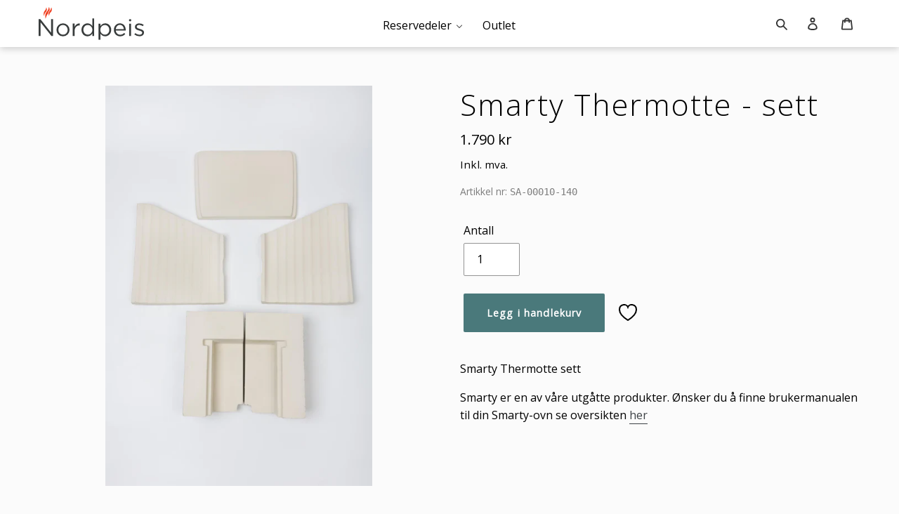

--- FILE ---
content_type: text/html; charset=utf-8
request_url: https://shop.nordpeis.no/collections/smarty/products/sa-00010-140
body_size: 19562
content:
<!doctype html>
<html class="nordpeis-site no-js template-product page-collections-smarty-products-sa-00010-140 has-fixed-header" lang="nb">
<head>
<script src="https://cdn-cookieyes.com/common/shopify.js"></script>
<!-- Google Tag Manager -->
<script>(function(w,d,s,l,i){w[l]=w[l]||[];w[l].push({'gtm.start':
new Date().getTime(),event:'gtm.js'});var f=d.getElementsByTagName(s)[0],
j=d.createElement(s),dl=l!='dataLayer'?'&l='+l:'';j.async=true;j.src=
'https://www.googletagmanager.com/gtm.js?id='+i+dl;f.parentNode.insertBefore(j,f);
})(window,document,'script','dataLayer','GTM-MZNZDFXS');</script>
<!-- End Google Tag Manager -->
  <meta charset="utf-8">
  <meta http-equiv="X-UA-Compatible" content="IE=edge,chrome=1">
  <meta name="viewport" content="width=device-width,initial-scale=1">
  <meta name="theme-color" content="#4a797b">
  <link rel="canonical" href="https://shop.nordpeis.no/products/sa-00010-140"><link href="https://fonts.googleapis.com/css2?family=Open+Sans:wght@300;400&display=swap" rel="stylesheet"><link rel="shortcut icon" href="//shop.nordpeis.no/cdn/shop/files/favicon_32x32.png?v=1614324565" type="image/png"><title>Smarty Thermotte - sett
&ndash; Nordpeis</title><meta name="description" content="Smarty Thermotte sett Smarty er en av våre utgåtte produkter. Ønsker du å finne brukermanualen til din Smarty-ovn se oversikten her"><!-- /snippets/social-meta-tags.liquid -->




<meta property="og:site_name" content="Nordpeis">
<meta property="og:url" content="https://shop.nordpeis.no/products/sa-00010-140">
<meta property="og:title" content="Smarty Thermotte - sett">
<meta property="og:type" content="product">
<meta property="og:description" content="Smarty Thermotte sett Smarty er en av våre utgåtte produkter. Ønsker du å finne brukermanualen til din Smarty-ovn se oversikten her">

  <meta property="og:price:amount" content="1,790">
  <meta property="og:price:currency" content="NOK">

<meta property="og:image" content="http://shop.nordpeis.no/cdn/shop/products/SA-00010-140_1200x1200.jpg?v=1667296326">
<meta property="og:image:secure_url" content="https://shop.nordpeis.no/cdn/shop/products/SA-00010-140_1200x1200.jpg?v=1667296326">


<meta name="twitter:card" content="summary_large_image">
<meta name="twitter:title" content="Smarty Thermotte - sett">
<meta name="twitter:description" content="Smarty Thermotte sett Smarty er en av våre utgåtte produkter. Ønsker du å finne brukermanualen til din Smarty-ovn se oversikten her">

  
  <link href="//shop.nordpeis.no/cdn/shop/t/3/assets/theme.scss.css?v=53965975932302223171734941856" rel="stylesheet" type="text/css" media="all" />
  
  
  <style>
    .page-width {
    	max-width: 1600px;
    }
  </style>
  
  <link href="//shop.nordpeis.no/cdn/shop/t/3/assets/nordpeis-shop-1.0.1.css?v=171733755436980985031683095630" rel="stylesheet" type="text/css" media="all" />
  <link href="//shop.nordpeis.no/cdn/shop/t/3/assets/style.css" rel="stylesheet" type="text/css" media="all">
  <script>
    var theme = {
      breakpoints: {
        medium: 750,
        large: 990,
        widescreen: 1400
      },
      strings: {
        addToCart: "Legg i handlekurv",
        soldOut: "Utsolgt",
        unavailable: "Utilgjengelig",
        regularPrice: "Vanlig pris",
        salePrice: "Salgspris",
        sale: "Salg",
        showMore: "Vis mer",
        showLess: "Vis mindre",
        addressError: "Feil under oppslag av den adressen",
        addressNoResults: "Ingen resultater for den adressen",
        addressQueryLimit: "Du har overskredet bruksgrensen for Google API. Vurder å oppgradere til et \u003ca href=\"https:\/\/developers.google.com\/maps\/premium\/usage-limits\"\u003ePremiumsabonnement\u003c\/a\u003e.",
        authError: "Det oppsto et problem under godkjenning av Google Maps-kontoen.",
        newWindow: "Åpner i et nytt vindu.",
        external: "Åpner eksternt nettsted.",
        newWindowExternal: "Åpner eksternt nettsted i et nytt vindu.",
        removeLabel: "Fjern [product]",
        update: "Oppdater",
        quantity: "Antall",
        discountedTotal: "Rabattert totalsum",
        regularTotal: "Vanlig totalsum",
        priceColumn: "Se priskolonnen for detaljer om rabatten.",
        quantityMinimumMessage: "Antallet må være 1 eller mer",
        cartError: "Det oppstod en feil under oppdateringen av handlekurven din. Prøv på nytt.",
        removedItemMessage: "Fjernet \u003cspan class=\"cart__removed-product-details\"\u003e([quantity]) [link]\u003c\/span\u003e fra handlekurven din.",
        unitPrice: "Enhetspris",
        unitPriceSeparator: "per",
        oneCartCount: "1 gjenstand",
        otherCartCount: "[count] gjenstander",
        quantityLabel: "Mengde: [count]",
        emptyCart: "Handlekurven din er tom."
      },
      moneyFormat: "{{amount_no_decimals}} kr",
      moneyFormatWithCurrency: "{{amount_no_decimals}} NOK",
        cart: {
          hasCartNote: false
      }
    }

    document.documentElement.className = document.documentElement.className.replace('no-js', 'js');
  </script>
  <script>window.performance && window.performance.mark && window.performance.mark('shopify.content_for_header.start');</script><meta id="shopify-digital-wallet" name="shopify-digital-wallet" content="/6230409319/digital_wallets/dialog">
<link rel="alternate" hreflang="x-default" href="https://shop.nordpeis.no/products/sa-00010-140">
<link rel="alternate" hreflang="de-AT" href="https://shop.nordpeis.no/de-de/products/sa-00010-140">
<link rel="alternate" hreflang="de-DE" href="https://shop.nordpeis.no/de-de/products/sa-00010-140">
<link rel="alternate" hreflang="nb-NO" href="https://shop.nordpeis.no/products/sa-00010-140">
<link rel="alternate" type="application/json+oembed" href="https://shop.nordpeis.no/products/sa-00010-140.oembed">
<script async="async" src="/checkouts/internal/preloads.js?locale=nb-NO"></script>
<script id="shopify-features" type="application/json">{"accessToken":"eb8364e96a3f8bf67fd6f35e950a1813","betas":["rich-media-storefront-analytics"],"domain":"shop.nordpeis.no","predictiveSearch":true,"shopId":6230409319,"locale":"nb"}</script>
<script>var Shopify = Shopify || {};
Shopify.shop = "nordpeis.myshopify.com";
Shopify.locale = "nb";
Shopify.currency = {"active":"NOK","rate":"1.0"};
Shopify.country = "NO";
Shopify.theme = {"name":"Debut - NIBE 1.0","id":83293274215,"schema_name":"Debut - NIBE","schema_version":"14.3.0","theme_store_id":null,"role":"main"};
Shopify.theme.handle = "null";
Shopify.theme.style = {"id":null,"handle":null};
Shopify.cdnHost = "shop.nordpeis.no/cdn";
Shopify.routes = Shopify.routes || {};
Shopify.routes.root = "/";</script>
<script type="module">!function(o){(o.Shopify=o.Shopify||{}).modules=!0}(window);</script>
<script>!function(o){function n(){var o=[];function n(){o.push(Array.prototype.slice.apply(arguments))}return n.q=o,n}var t=o.Shopify=o.Shopify||{};t.loadFeatures=n(),t.autoloadFeatures=n()}(window);</script>
<script id="shop-js-analytics" type="application/json">{"pageType":"product"}</script>
<script defer="defer" async type="module" src="//shop.nordpeis.no/cdn/shopifycloud/shop-js/modules/v2/client.init-shop-cart-sync_Cq55waMD.nb.esm.js"></script>
<script defer="defer" async type="module" src="//shop.nordpeis.no/cdn/shopifycloud/shop-js/modules/v2/chunk.common_DIOnffBL.esm.js"></script>
<script defer="defer" async type="module" src="//shop.nordpeis.no/cdn/shopifycloud/shop-js/modules/v2/chunk.modal_DOnzx6pZ.esm.js"></script>
<script type="module">
  await import("//shop.nordpeis.no/cdn/shopifycloud/shop-js/modules/v2/client.init-shop-cart-sync_Cq55waMD.nb.esm.js");
await import("//shop.nordpeis.no/cdn/shopifycloud/shop-js/modules/v2/chunk.common_DIOnffBL.esm.js");
await import("//shop.nordpeis.no/cdn/shopifycloud/shop-js/modules/v2/chunk.modal_DOnzx6pZ.esm.js");

  window.Shopify.SignInWithShop?.initShopCartSync?.({"fedCMEnabled":true,"windoidEnabled":true});

</script>
<script id="__st">var __st={"a":6230409319,"offset":3600,"reqid":"f0900d2b-84cf-4aa5-8cf6-0104ec01cd46-1769481142","pageurl":"shop.nordpeis.no\/collections\/smarty\/products\/sa-00010-140","u":"26592bdce97a","p":"product","rtyp":"product","rid":6703949742183};</script>
<script>window.ShopifyPaypalV4VisibilityTracking = true;</script>
<script id="captcha-bootstrap">!function(){'use strict';const t='contact',e='account',n='new_comment',o=[[t,t],['blogs',n],['comments',n],[t,'customer']],c=[[e,'customer_login'],[e,'guest_login'],[e,'recover_customer_password'],[e,'create_customer']],r=t=>t.map((([t,e])=>`form[action*='/${t}']:not([data-nocaptcha='true']) input[name='form_type'][value='${e}']`)).join(','),a=t=>()=>t?[...document.querySelectorAll(t)].map((t=>t.form)):[];function s(){const t=[...o],e=r(t);return a(e)}const i='password',u='form_key',d=['recaptcha-v3-token','g-recaptcha-response','h-captcha-response',i],f=()=>{try{return window.sessionStorage}catch{return}},m='__shopify_v',_=t=>t.elements[u];function p(t,e,n=!1){try{const o=window.sessionStorage,c=JSON.parse(o.getItem(e)),{data:r}=function(t){const{data:e,action:n}=t;return t[m]||n?{data:e,action:n}:{data:t,action:n}}(c);for(const[e,n]of Object.entries(r))t.elements[e]&&(t.elements[e].value=n);n&&o.removeItem(e)}catch(o){console.error('form repopulation failed',{error:o})}}const l='form_type',E='cptcha';function T(t){t.dataset[E]=!0}const w=window,h=w.document,L='Shopify',v='ce_forms',y='captcha';let A=!1;((t,e)=>{const n=(g='f06e6c50-85a8-45c8-87d0-21a2b65856fe',I='https://cdn.shopify.com/shopifycloud/storefront-forms-hcaptcha/ce_storefront_forms_captcha_hcaptcha.v1.5.2.iife.js',D={infoText:'Beskyttet av hCaptcha',privacyText:'Personvern',termsText:'Vilkår'},(t,e,n)=>{const o=w[L][v],c=o.bindForm;if(c)return c(t,g,e,D).then(n);var r;o.q.push([[t,g,e,D],n]),r=I,A||(h.body.append(Object.assign(h.createElement('script'),{id:'captcha-provider',async:!0,src:r})),A=!0)});var g,I,D;w[L]=w[L]||{},w[L][v]=w[L][v]||{},w[L][v].q=[],w[L][y]=w[L][y]||{},w[L][y].protect=function(t,e){n(t,void 0,e),T(t)},Object.freeze(w[L][y]),function(t,e,n,w,h,L){const[v,y,A,g]=function(t,e,n){const i=e?o:[],u=t?c:[],d=[...i,...u],f=r(d),m=r(i),_=r(d.filter((([t,e])=>n.includes(e))));return[a(f),a(m),a(_),s()]}(w,h,L),I=t=>{const e=t.target;return e instanceof HTMLFormElement?e:e&&e.form},D=t=>v().includes(t);t.addEventListener('submit',(t=>{const e=I(t);if(!e)return;const n=D(e)&&!e.dataset.hcaptchaBound&&!e.dataset.recaptchaBound,o=_(e),c=g().includes(e)&&(!o||!o.value);(n||c)&&t.preventDefault(),c&&!n&&(function(t){try{if(!f())return;!function(t){const e=f();if(!e)return;const n=_(t);if(!n)return;const o=n.value;o&&e.removeItem(o)}(t);const e=Array.from(Array(32),(()=>Math.random().toString(36)[2])).join('');!function(t,e){_(t)||t.append(Object.assign(document.createElement('input'),{type:'hidden',name:u})),t.elements[u].value=e}(t,e),function(t,e){const n=f();if(!n)return;const o=[...t.querySelectorAll(`input[type='${i}']`)].map((({name:t})=>t)),c=[...d,...o],r={};for(const[a,s]of new FormData(t).entries())c.includes(a)||(r[a]=s);n.setItem(e,JSON.stringify({[m]:1,action:t.action,data:r}))}(t,e)}catch(e){console.error('failed to persist form',e)}}(e),e.submit())}));const S=(t,e)=>{t&&!t.dataset[E]&&(n(t,e.some((e=>e===t))),T(t))};for(const o of['focusin','change'])t.addEventListener(o,(t=>{const e=I(t);D(e)&&S(e,y())}));const B=e.get('form_key'),M=e.get(l),P=B&&M;t.addEventListener('DOMContentLoaded',(()=>{const t=y();if(P)for(const e of t)e.elements[l].value===M&&p(e,B);[...new Set([...A(),...v().filter((t=>'true'===t.dataset.shopifyCaptcha))])].forEach((e=>S(e,t)))}))}(h,new URLSearchParams(w.location.search),n,t,e,['guest_login'])})(!0,!0)}();</script>
<script integrity="sha256-4kQ18oKyAcykRKYeNunJcIwy7WH5gtpwJnB7kiuLZ1E=" data-source-attribution="shopify.loadfeatures" defer="defer" src="//shop.nordpeis.no/cdn/shopifycloud/storefront/assets/storefront/load_feature-a0a9edcb.js" crossorigin="anonymous"></script>
<script data-source-attribution="shopify.dynamic_checkout.dynamic.init">var Shopify=Shopify||{};Shopify.PaymentButton=Shopify.PaymentButton||{isStorefrontPortableWallets:!0,init:function(){window.Shopify.PaymentButton.init=function(){};var t=document.createElement("script");t.src="https://shop.nordpeis.no/cdn/shopifycloud/portable-wallets/latest/portable-wallets.nb.js",t.type="module",document.head.appendChild(t)}};
</script>
<script data-source-attribution="shopify.dynamic_checkout.buyer_consent">
  function portableWalletsHideBuyerConsent(e){var t=document.getElementById("shopify-buyer-consent"),n=document.getElementById("shopify-subscription-policy-button");t&&n&&(t.classList.add("hidden"),t.setAttribute("aria-hidden","true"),n.removeEventListener("click",e))}function portableWalletsShowBuyerConsent(e){var t=document.getElementById("shopify-buyer-consent"),n=document.getElementById("shopify-subscription-policy-button");t&&n&&(t.classList.remove("hidden"),t.removeAttribute("aria-hidden"),n.addEventListener("click",e))}window.Shopify?.PaymentButton&&(window.Shopify.PaymentButton.hideBuyerConsent=portableWalletsHideBuyerConsent,window.Shopify.PaymentButton.showBuyerConsent=portableWalletsShowBuyerConsent);
</script>
<script data-source-attribution="shopify.dynamic_checkout.cart.bootstrap">document.addEventListener("DOMContentLoaded",(function(){function t(){return document.querySelector("shopify-accelerated-checkout-cart, shopify-accelerated-checkout")}if(t())Shopify.PaymentButton.init();else{new MutationObserver((function(e,n){t()&&(Shopify.PaymentButton.init(),n.disconnect())})).observe(document.body,{childList:!0,subtree:!0})}}));
</script>

<script>window.performance && window.performance.mark && window.performance.mark('shopify.content_for_header.end');</script>
<link href="https://monorail-edge.shopifysvc.com" rel="dns-prefetch">
<script>(function(){if ("sendBeacon" in navigator && "performance" in window) {try {var session_token_from_headers = performance.getEntriesByType('navigation')[0].serverTiming.find(x => x.name == '_s').description;} catch {var session_token_from_headers = undefined;}var session_cookie_matches = document.cookie.match(/_shopify_s=([^;]*)/);var session_token_from_cookie = session_cookie_matches && session_cookie_matches.length === 2 ? session_cookie_matches[1] : "";var session_token = session_token_from_headers || session_token_from_cookie || "";function handle_abandonment_event(e) {var entries = performance.getEntries().filter(function(entry) {return /monorail-edge.shopifysvc.com/.test(entry.name);});if (!window.abandonment_tracked && entries.length === 0) {window.abandonment_tracked = true;var currentMs = Date.now();var navigation_start = performance.timing.navigationStart;var payload = {shop_id: 6230409319,url: window.location.href,navigation_start,duration: currentMs - navigation_start,session_token,page_type: "product"};window.navigator.sendBeacon("https://monorail-edge.shopifysvc.com/v1/produce", JSON.stringify({schema_id: "online_store_buyer_site_abandonment/1.1",payload: payload,metadata: {event_created_at_ms: currentMs,event_sent_at_ms: currentMs}}));}}window.addEventListener('pagehide', handle_abandonment_event);}}());</script>
<script id="web-pixels-manager-setup">(function e(e,d,r,n,o){if(void 0===o&&(o={}),!Boolean(null===(a=null===(i=window.Shopify)||void 0===i?void 0:i.analytics)||void 0===a?void 0:a.replayQueue)){var i,a;window.Shopify=window.Shopify||{};var t=window.Shopify;t.analytics=t.analytics||{};var s=t.analytics;s.replayQueue=[],s.publish=function(e,d,r){return s.replayQueue.push([e,d,r]),!0};try{self.performance.mark("wpm:start")}catch(e){}var l=function(){var e={modern:/Edge?\/(1{2}[4-9]|1[2-9]\d|[2-9]\d{2}|\d{4,})\.\d+(\.\d+|)|Firefox\/(1{2}[4-9]|1[2-9]\d|[2-9]\d{2}|\d{4,})\.\d+(\.\d+|)|Chrom(ium|e)\/(9{2}|\d{3,})\.\d+(\.\d+|)|(Maci|X1{2}).+ Version\/(15\.\d+|(1[6-9]|[2-9]\d|\d{3,})\.\d+)([,.]\d+|)( \(\w+\)|)( Mobile\/\w+|) Safari\/|Chrome.+OPR\/(9{2}|\d{3,})\.\d+\.\d+|(CPU[ +]OS|iPhone[ +]OS|CPU[ +]iPhone|CPU IPhone OS|CPU iPad OS)[ +]+(15[._]\d+|(1[6-9]|[2-9]\d|\d{3,})[._]\d+)([._]\d+|)|Android:?[ /-](13[3-9]|1[4-9]\d|[2-9]\d{2}|\d{4,})(\.\d+|)(\.\d+|)|Android.+Firefox\/(13[5-9]|1[4-9]\d|[2-9]\d{2}|\d{4,})\.\d+(\.\d+|)|Android.+Chrom(ium|e)\/(13[3-9]|1[4-9]\d|[2-9]\d{2}|\d{4,})\.\d+(\.\d+|)|SamsungBrowser\/([2-9]\d|\d{3,})\.\d+/,legacy:/Edge?\/(1[6-9]|[2-9]\d|\d{3,})\.\d+(\.\d+|)|Firefox\/(5[4-9]|[6-9]\d|\d{3,})\.\d+(\.\d+|)|Chrom(ium|e)\/(5[1-9]|[6-9]\d|\d{3,})\.\d+(\.\d+|)([\d.]+$|.*Safari\/(?![\d.]+ Edge\/[\d.]+$))|(Maci|X1{2}).+ Version\/(10\.\d+|(1[1-9]|[2-9]\d|\d{3,})\.\d+)([,.]\d+|)( \(\w+\)|)( Mobile\/\w+|) Safari\/|Chrome.+OPR\/(3[89]|[4-9]\d|\d{3,})\.\d+\.\d+|(CPU[ +]OS|iPhone[ +]OS|CPU[ +]iPhone|CPU IPhone OS|CPU iPad OS)[ +]+(10[._]\d+|(1[1-9]|[2-9]\d|\d{3,})[._]\d+)([._]\d+|)|Android:?[ /-](13[3-9]|1[4-9]\d|[2-9]\d{2}|\d{4,})(\.\d+|)(\.\d+|)|Mobile Safari.+OPR\/([89]\d|\d{3,})\.\d+\.\d+|Android.+Firefox\/(13[5-9]|1[4-9]\d|[2-9]\d{2}|\d{4,})\.\d+(\.\d+|)|Android.+Chrom(ium|e)\/(13[3-9]|1[4-9]\d|[2-9]\d{2}|\d{4,})\.\d+(\.\d+|)|Android.+(UC? ?Browser|UCWEB|U3)[ /]?(15\.([5-9]|\d{2,})|(1[6-9]|[2-9]\d|\d{3,})\.\d+)\.\d+|SamsungBrowser\/(5\.\d+|([6-9]|\d{2,})\.\d+)|Android.+MQ{2}Browser\/(14(\.(9|\d{2,})|)|(1[5-9]|[2-9]\d|\d{3,})(\.\d+|))(\.\d+|)|K[Aa][Ii]OS\/(3\.\d+|([4-9]|\d{2,})\.\d+)(\.\d+|)/},d=e.modern,r=e.legacy,n=navigator.userAgent;return n.match(d)?"modern":n.match(r)?"legacy":"unknown"}(),u="modern"===l?"modern":"legacy",c=(null!=n?n:{modern:"",legacy:""})[u],f=function(e){return[e.baseUrl,"/wpm","/b",e.hashVersion,"modern"===e.buildTarget?"m":"l",".js"].join("")}({baseUrl:d,hashVersion:r,buildTarget:u}),m=function(e){var d=e.version,r=e.bundleTarget,n=e.surface,o=e.pageUrl,i=e.monorailEndpoint;return{emit:function(e){var a=e.status,t=e.errorMsg,s=(new Date).getTime(),l=JSON.stringify({metadata:{event_sent_at_ms:s},events:[{schema_id:"web_pixels_manager_load/3.1",payload:{version:d,bundle_target:r,page_url:o,status:a,surface:n,error_msg:t},metadata:{event_created_at_ms:s}}]});if(!i)return console&&console.warn&&console.warn("[Web Pixels Manager] No Monorail endpoint provided, skipping logging."),!1;try{return self.navigator.sendBeacon.bind(self.navigator)(i,l)}catch(e){}var u=new XMLHttpRequest;try{return u.open("POST",i,!0),u.setRequestHeader("Content-Type","text/plain"),u.send(l),!0}catch(e){return console&&console.warn&&console.warn("[Web Pixels Manager] Got an unhandled error while logging to Monorail."),!1}}}}({version:r,bundleTarget:l,surface:e.surface,pageUrl:self.location.href,monorailEndpoint:e.monorailEndpoint});try{o.browserTarget=l,function(e){var d=e.src,r=e.async,n=void 0===r||r,o=e.onload,i=e.onerror,a=e.sri,t=e.scriptDataAttributes,s=void 0===t?{}:t,l=document.createElement("script"),u=document.querySelector("head"),c=document.querySelector("body");if(l.async=n,l.src=d,a&&(l.integrity=a,l.crossOrigin="anonymous"),s)for(var f in s)if(Object.prototype.hasOwnProperty.call(s,f))try{l.dataset[f]=s[f]}catch(e){}if(o&&l.addEventListener("load",o),i&&l.addEventListener("error",i),u)u.appendChild(l);else{if(!c)throw new Error("Did not find a head or body element to append the script");c.appendChild(l)}}({src:f,async:!0,onload:function(){if(!function(){var e,d;return Boolean(null===(d=null===(e=window.Shopify)||void 0===e?void 0:e.analytics)||void 0===d?void 0:d.initialized)}()){var d=window.webPixelsManager.init(e)||void 0;if(d){var r=window.Shopify.analytics;r.replayQueue.forEach((function(e){var r=e[0],n=e[1],o=e[2];d.publishCustomEvent(r,n,o)})),r.replayQueue=[],r.publish=d.publishCustomEvent,r.visitor=d.visitor,r.initialized=!0}}},onerror:function(){return m.emit({status:"failed",errorMsg:"".concat(f," has failed to load")})},sri:function(e){var d=/^sha384-[A-Za-z0-9+/=]+$/;return"string"==typeof e&&d.test(e)}(c)?c:"",scriptDataAttributes:o}),m.emit({status:"loading"})}catch(e){m.emit({status:"failed",errorMsg:(null==e?void 0:e.message)||"Unknown error"})}}})({shopId: 6230409319,storefrontBaseUrl: "https://shop.nordpeis.no",extensionsBaseUrl: "https://extensions.shopifycdn.com/cdn/shopifycloud/web-pixels-manager",monorailEndpoint: "https://monorail-edge.shopifysvc.com/unstable/produce_batch",surface: "storefront-renderer",enabledBetaFlags: ["2dca8a86"],webPixelsConfigList: [{"id":"shopify-app-pixel","configuration":"{}","eventPayloadVersion":"v1","runtimeContext":"STRICT","scriptVersion":"0450","apiClientId":"shopify-pixel","type":"APP","privacyPurposes":["ANALYTICS","MARKETING"]},{"id":"shopify-custom-pixel","eventPayloadVersion":"v1","runtimeContext":"LAX","scriptVersion":"0450","apiClientId":"shopify-pixel","type":"CUSTOM","privacyPurposes":["ANALYTICS","MARKETING"]}],isMerchantRequest: false,initData: {"shop":{"name":"Nordpeis","paymentSettings":{"currencyCode":"NOK"},"myshopifyDomain":"nordpeis.myshopify.com","countryCode":"NO","storefrontUrl":"https:\/\/shop.nordpeis.no"},"customer":null,"cart":null,"checkout":null,"productVariants":[{"price":{"amount":1790.0,"currencyCode":"NOK"},"product":{"title":"Smarty Thermotte - sett","vendor":"Nordpeis","id":"6703949742183","untranslatedTitle":"Smarty Thermotte - sett","url":"\/products\/sa-00010-140","type":"Spare part"},"id":"39899649179751","image":{"src":"\/\/shop.nordpeis.no\/cdn\/shop\/products\/SA-00010-140.jpg?v=1667296326"},"sku":"SA-00010-140","title":"Default Title","untranslatedTitle":"Default Title"}],"purchasingCompany":null},},"https://shop.nordpeis.no/cdn","fcfee988w5aeb613cpc8e4bc33m6693e112",{"modern":"","legacy":""},{"shopId":"6230409319","storefrontBaseUrl":"https:\/\/shop.nordpeis.no","extensionBaseUrl":"https:\/\/extensions.shopifycdn.com\/cdn\/shopifycloud\/web-pixels-manager","surface":"storefront-renderer","enabledBetaFlags":"[\"2dca8a86\"]","isMerchantRequest":"false","hashVersion":"fcfee988w5aeb613cpc8e4bc33m6693e112","publish":"custom","events":"[[\"page_viewed\",{}],[\"product_viewed\",{\"productVariant\":{\"price\":{\"amount\":1790.0,\"currencyCode\":\"NOK\"},\"product\":{\"title\":\"Smarty Thermotte - sett\",\"vendor\":\"Nordpeis\",\"id\":\"6703949742183\",\"untranslatedTitle\":\"Smarty Thermotte - sett\",\"url\":\"\/products\/sa-00010-140\",\"type\":\"Spare part\"},\"id\":\"39899649179751\",\"image\":{\"src\":\"\/\/shop.nordpeis.no\/cdn\/shop\/products\/SA-00010-140.jpg?v=1667296326\"},\"sku\":\"SA-00010-140\",\"title\":\"Default Title\",\"untranslatedTitle\":\"Default Title\"}}]]"});</script><script>
  window.ShopifyAnalytics = window.ShopifyAnalytics || {};
  window.ShopifyAnalytics.meta = window.ShopifyAnalytics.meta || {};
  window.ShopifyAnalytics.meta.currency = 'NOK';
  var meta = {"product":{"id":6703949742183,"gid":"gid:\/\/shopify\/Product\/6703949742183","vendor":"Nordpeis","type":"Spare part","handle":"sa-00010-140","variants":[{"id":39899649179751,"price":179000,"name":"Smarty Thermotte - sett","public_title":null,"sku":"SA-00010-140"}],"remote":false},"page":{"pageType":"product","resourceType":"product","resourceId":6703949742183,"requestId":"f0900d2b-84cf-4aa5-8cf6-0104ec01cd46-1769481142"}};
  for (var attr in meta) {
    window.ShopifyAnalytics.meta[attr] = meta[attr];
  }
</script>
<script class="analytics">
  (function () {
    var customDocumentWrite = function(content) {
      var jquery = null;

      if (window.jQuery) {
        jquery = window.jQuery;
      } else if (window.Checkout && window.Checkout.$) {
        jquery = window.Checkout.$;
      }

      if (jquery) {
        jquery('body').append(content);
      }
    };

    var hasLoggedConversion = function(token) {
      if (token) {
        return document.cookie.indexOf('loggedConversion=' + token) !== -1;
      }
      return false;
    }

    var setCookieIfConversion = function(token) {
      if (token) {
        var twoMonthsFromNow = new Date(Date.now());
        twoMonthsFromNow.setMonth(twoMonthsFromNow.getMonth() + 2);

        document.cookie = 'loggedConversion=' + token + '; expires=' + twoMonthsFromNow;
      }
    }

    var trekkie = window.ShopifyAnalytics.lib = window.trekkie = window.trekkie || [];
    if (trekkie.integrations) {
      return;
    }
    trekkie.methods = [
      'identify',
      'page',
      'ready',
      'track',
      'trackForm',
      'trackLink'
    ];
    trekkie.factory = function(method) {
      return function() {
        var args = Array.prototype.slice.call(arguments);
        args.unshift(method);
        trekkie.push(args);
        return trekkie;
      };
    };
    for (var i = 0; i < trekkie.methods.length; i++) {
      var key = trekkie.methods[i];
      trekkie[key] = trekkie.factory(key);
    }
    trekkie.load = function(config) {
      trekkie.config = config || {};
      trekkie.config.initialDocumentCookie = document.cookie;
      var first = document.getElementsByTagName('script')[0];
      var script = document.createElement('script');
      script.type = 'text/javascript';
      script.onerror = function(e) {
        var scriptFallback = document.createElement('script');
        scriptFallback.type = 'text/javascript';
        scriptFallback.onerror = function(error) {
                var Monorail = {
      produce: function produce(monorailDomain, schemaId, payload) {
        var currentMs = new Date().getTime();
        var event = {
          schema_id: schemaId,
          payload: payload,
          metadata: {
            event_created_at_ms: currentMs,
            event_sent_at_ms: currentMs
          }
        };
        return Monorail.sendRequest("https://" + monorailDomain + "/v1/produce", JSON.stringify(event));
      },
      sendRequest: function sendRequest(endpointUrl, payload) {
        // Try the sendBeacon API
        if (window && window.navigator && typeof window.navigator.sendBeacon === 'function' && typeof window.Blob === 'function' && !Monorail.isIos12()) {
          var blobData = new window.Blob([payload], {
            type: 'text/plain'
          });

          if (window.navigator.sendBeacon(endpointUrl, blobData)) {
            return true;
          } // sendBeacon was not successful

        } // XHR beacon

        var xhr = new XMLHttpRequest();

        try {
          xhr.open('POST', endpointUrl);
          xhr.setRequestHeader('Content-Type', 'text/plain');
          xhr.send(payload);
        } catch (e) {
          console.log(e);
        }

        return false;
      },
      isIos12: function isIos12() {
        return window.navigator.userAgent.lastIndexOf('iPhone; CPU iPhone OS 12_') !== -1 || window.navigator.userAgent.lastIndexOf('iPad; CPU OS 12_') !== -1;
      }
    };
    Monorail.produce('monorail-edge.shopifysvc.com',
      'trekkie_storefront_load_errors/1.1',
      {shop_id: 6230409319,
      theme_id: 83293274215,
      app_name: "storefront",
      context_url: window.location.href,
      source_url: "//shop.nordpeis.no/cdn/s/trekkie.storefront.a804e9514e4efded663580eddd6991fcc12b5451.min.js"});

        };
        scriptFallback.async = true;
        scriptFallback.src = '//shop.nordpeis.no/cdn/s/trekkie.storefront.a804e9514e4efded663580eddd6991fcc12b5451.min.js';
        first.parentNode.insertBefore(scriptFallback, first);
      };
      script.async = true;
      script.src = '//shop.nordpeis.no/cdn/s/trekkie.storefront.a804e9514e4efded663580eddd6991fcc12b5451.min.js';
      first.parentNode.insertBefore(script, first);
    };
    trekkie.load(
      {"Trekkie":{"appName":"storefront","development":false,"defaultAttributes":{"shopId":6230409319,"isMerchantRequest":null,"themeId":83293274215,"themeCityHash":"11945753831291778581","contentLanguage":"nb","currency":"NOK"},"isServerSideCookieWritingEnabled":true,"monorailRegion":"shop_domain","enabledBetaFlags":["65f19447"]},"Session Attribution":{},"S2S":{"facebookCapiEnabled":false,"source":"trekkie-storefront-renderer","apiClientId":580111}}
    );

    var loaded = false;
    trekkie.ready(function() {
      if (loaded) return;
      loaded = true;

      window.ShopifyAnalytics.lib = window.trekkie;

      var originalDocumentWrite = document.write;
      document.write = customDocumentWrite;
      try { window.ShopifyAnalytics.merchantGoogleAnalytics.call(this); } catch(error) {};
      document.write = originalDocumentWrite;

      window.ShopifyAnalytics.lib.page(null,{"pageType":"product","resourceType":"product","resourceId":6703949742183,"requestId":"f0900d2b-84cf-4aa5-8cf6-0104ec01cd46-1769481142","shopifyEmitted":true});

      var match = window.location.pathname.match(/checkouts\/(.+)\/(thank_you|post_purchase)/)
      var token = match? match[1]: undefined;
      if (!hasLoggedConversion(token)) {
        setCookieIfConversion(token);
        window.ShopifyAnalytics.lib.track("Viewed Product",{"currency":"NOK","variantId":39899649179751,"productId":6703949742183,"productGid":"gid:\/\/shopify\/Product\/6703949742183","name":"Smarty Thermotte - sett","price":"1790.00","sku":"SA-00010-140","brand":"Nordpeis","variant":null,"category":"Spare part","nonInteraction":true,"remote":false},undefined,undefined,{"shopifyEmitted":true});
      window.ShopifyAnalytics.lib.track("monorail:\/\/trekkie_storefront_viewed_product\/1.1",{"currency":"NOK","variantId":39899649179751,"productId":6703949742183,"productGid":"gid:\/\/shopify\/Product\/6703949742183","name":"Smarty Thermotte - sett","price":"1790.00","sku":"SA-00010-140","brand":"Nordpeis","variant":null,"category":"Spare part","nonInteraction":true,"remote":false,"referer":"https:\/\/shop.nordpeis.no\/collections\/smarty\/products\/sa-00010-140"});
      }
    });


        var eventsListenerScript = document.createElement('script');
        eventsListenerScript.async = true;
        eventsListenerScript.src = "//shop.nordpeis.no/cdn/shopifycloud/storefront/assets/shop_events_listener-3da45d37.js";
        document.getElementsByTagName('head')[0].appendChild(eventsListenerScript);

})();</script>
<script
  defer
  src="https://shop.nordpeis.no/cdn/shopifycloud/perf-kit/shopify-perf-kit-3.0.4.min.js"
  data-application="storefront-renderer"
  data-shop-id="6230409319"
  data-render-region="gcp-us-east1"
  data-page-type="product"
  data-theme-instance-id="83293274215"
  data-theme-name="Debut - NIBE"
  data-theme-version="14.3.0"
  data-monorail-region="shop_domain"
  data-resource-timing-sampling-rate="10"
  data-shs="true"
  data-shs-beacon="true"
  data-shs-export-with-fetch="true"
  data-shs-logs-sample-rate="1"
  data-shs-beacon-endpoint="https://shop.nordpeis.no/api/collect"
></script>
</head>

<body>
<!-- Google Tag Manager (noscript) -->
<noscript><iframe src="https://www.googletagmanager.com/ns.html?id=GTM-MZNZDFXS"
height="0" width="0" style="display:none;visibility:hidden"></iframe></noscript>
<!-- End Google Tag Manager (noscript) -->
  <a class="in-page-link visually-hidden skip-link" href="#MainContent">Gå videre til innholdet</a>

  <div class="page">	

      <header id="shopify-section-nb-header" class="shopify-section site-header">

<span data-section-id="nb-header" data-section-type="header-section"></span>
<div>
<style>
  .site-header {
    background-color: rgba(255, 255, 255, 0.9);
  }
  
  .mega-dropdown-item__link--level-1 {
    color: #000000;
  }
  
  
.mega-dropdown-item--has-childlinks .mega-dropdown-item__link--level-1:after {
    border-color: rgba(0, 0, 0, 0.8);
}
  
  
  
  
  
  .site-header-action svg {
    fill: #000000;
  }
</style>
  
  
  <div class="site-header-main-content">

      



    <div class="site-header-content">

      <!--<div class="site-header-toggle-mobile-menu site-header__menu js-mobile-nav-toggle mobile-nav--open">-->
      <div class="site-header-toggle-mobile-menu">
          <span class="toggle-mobile-menu-icon"><span></span></span> 
          <span class="toggle-mobile-menu-label">Meny</span> 
      </div>

      <div class="site-header-logo">
            
              <a href="/" class="site-header__logo-image">
                
                

                

                <img src="//shop.nordpeis.no/cdn/shop/t/3/assets/nordpeis-logo-2020.svg?v=149075573806687433181593763764"
                       alt="Nordpeis"
                       style="max-width: 150px;">
              </a>


            
      </div>
      
      <nav class="site-header-menu-desktop">
      	

<div class="mega-dropdown mega-dropdown--flexible">
    <ul class="mega-dropdown-menu mega-dropdown-menu--level-1">
        
            

            <li class="mega-dropdown-item mega-dropdown-item--level-1 mega-dropdown-item--has-childlinks mega-dropdown-item--has-childlinks-3 mega-dropdown-item--has-childlinks-lt-12">
                <a class="mega-dropdown-item__link mega-dropdown-item__link--level-1" data-handle="reservedeler" href="/collections/reservedeler">Reservedeler</a>
                <span class="mega-dropdown__toggle-child"></span>

                
                    <div class="mega-dropdown__drop">
                        <div class="mega-dropdown__drop-menu">
                            <ul class="mega-dropdown-menu mega-dropdown-menu--level-2">
                                
                                    <li class="mega-dropdown-item mega-dropdown-item--level-2">
                                        <a class="mega-dropdown-item__link mega-dropdown-item__link--level-2" href="/collections/peiser">Peis</a>
                                        
                                        
                                    </li>
                                
                                    <li class="mega-dropdown-item mega-dropdown-item--level-2">
                                        <a class="mega-dropdown-item__link mega-dropdown-item__link--level-2" href="/collections/ovn">Ovn</a>
                                        
                                        
                                    </li>
                                
                                    <li class="mega-dropdown-item mega-dropdown-item--level-2">
                                        <a class="mega-dropdown-item__link mega-dropdown-item__link--level-2" href="/collections/innsats">Innsats</a>
                                        
                                        
                                    </li>
                                
                            </ul>
                        </div>
						
                       

                      


                          <a href="/collections/reservedeler" class="mega-dropdown__drop-figure mega-dropdown__drop-figure--has-text">
                              <span class="mega-dropdown__figure-media lazy-bg" data-bg="//shop.nordpeis.no/cdn/shop/collections/Nordpeis-Hoestkampanj-1310-1711-SE-2000x750px1_large.jpg?v=1762335199"></span>
                              <span class="mega-dropdown__figure-header">Reservedeler</span>
                          </a>
                    
                    </div>
                
            </li>
        
            

            <li class="mega-dropdown-item mega-dropdown-item--level-1 mega-dropdown-item--has-childlinks-lt-12">
                <a class="mega-dropdown-item__link mega-dropdown-item__link--level-1" data-handle="outlet" href="/collections/outlet">Outlet</a>
                <span class="mega-dropdown__toggle-child"></span>

                
            </li>
        
    </ul>
</div>


      </nav>
      
      <div class="site-header-actions">

        <div class="site-header-action site-header-toggle-search">
          <div class="site-header-action-content">
          <svg aria-hidden="true" focusable="false" role="presentation" class="icon icon-search" viewBox="0 0 37 40"><path d="M35.6 36l-9.8-9.8c4.1-5.4 3.6-13.2-1.3-18.1-5.4-5.4-14.2-5.4-19.7 0-5.4 5.4-5.4 14.2 0 19.7 2.6 2.6 6.1 4.1 9.8 4.1 3 0 5.9-1 8.3-2.8l9.8 9.8c.4.4.9.6 1.4.6s1-.2 1.4-.6c.9-.9.9-2.1.1-2.9zm-20.9-8.2c-2.6 0-5.1-1-7-2.9-3.9-3.9-3.9-10.1 0-14C9.6 9 12.2 8 14.7 8s5.1 1 7 2.9c3.9 3.9 3.9 10.1 0 14-1.9 1.9-4.4 2.9-7 2.9z"/></svg>
          </div>
        </div>

            
              <div class="site-header-action site-header-account">
              
                <a href="https://shopify.com/6230409319/account?locale=nb&region_country=NO" class="site-header-action-content">
                   <svg aria-hidden="true" focusable="false" role="presentation" class="icon icon-login" viewBox="0 0 28.33 37.68"><path d="M14.17 14.9a7.45 7.45 0 1 0-7.5-7.45 7.46 7.46 0 0 0 7.5 7.45zm0-10.91a3.45 3.45 0 1 1-3.5 3.46A3.46 3.46 0 0 1 14.17 4zM14.17 16.47A14.18 14.18 0 0 0 0 30.68c0 1.41.66 4 5.11 5.66a27.17 27.17 0 0 0 9.06 1.34c6.54 0 14.17-1.84 14.17-7a14.18 14.18 0 0 0-14.17-14.21zm0 17.21c-6.3 0-10.17-1.77-10.17-3a10.17 10.17 0 1 1 20.33 0c.01 1.23-3.86 3-10.16 3z"/></svg>
                  <span class="icon__fallback-text">Logg på</span>
                </a>
              
              </div>
            


       <div class="site-header-action site-header-favorites">
         <div class="site-header-action-content site-header-toggle-cart" data-type="favorite-cart">
              <svg class="icon-heart icon" xmlns="http://www.w3.org/2000/svg" viewBox="-1 -1 26 26" preserveAspectRatio="xMinYMin meet">
                <path d="M12 4.435c-1.989-5.399-12-4.597-12 3.568 0 4.068 3.06 9.481 12 14.997 8.94-5.516 12-10.929 12-14.997 0-8.118-10-8.999-12-3.568z"/>
              </svg>
              <span class="favorite-cart-count"></span>
         </div>
      </div>


        <div class="site-header-action site-header-cart">
          
<div class="site-header-action-content site-header-toggle-cart" data-type="shopping-cart">

              <svg aria-hidden="true" focusable="false" role="presentation" class="icon icon-cart" viewBox="0 0 37 40"><path d="M36.5 34.8L33.3 8h-5.9C26.7 3.9 23 .8 18.5.8S10.3 3.9 9.6 8H3.7L.5 34.8c-.2 1.5.4 2.4.9 3 .5.5 1.4 1.2 3.1 1.2h28c1.3 0 2.4-.4 3.1-1.3.7-.7 1-1.8.9-2.9zm-18-30c2.2 0 4.1 1.4 4.7 3.2h-9.5c.7-1.9 2.6-3.2 4.8-3.2zM4.5 35l2.8-23h2.2v3c0 1.1.9 2 2 2s2-.9 2-2v-3h10v3c0 1.1.9 2 2 2s2-.9 2-2v-3h2.2l2.8 23h-28z"/></svg>

                <!--
                <svg class="icon-shopping-bag-empty icon" xmlns="http://www.w3.org/2000/svg" viewBox="0 0 24 24" preserveAspectRatio="xMinYMin meet">
                  <path d="M20 7h-4v-3c0-2.209-1.791-4-4-4s-4 1.791-4 4v3h-4l-2 17h20l-2-17zm-11-3c0-1.654 1.346-3 3-3s3 1.346 3 3v3h-6v-3zm-4.751 18l1.529-13h2.222v1.5c0 .276.224.5.5.5s.5-.224.5-.5v-1.5h6v1.5c0 .276.224.5.5.5s.5-.224.5-.5v-1.5h2.222l1.529 13h-15.502z"/>
                </svg>

              <svg class="icon-shopping-bag icon" xmlns="http://www.w3.org/2000/svg" viewBox="0 0 24 24" preserveAspectRatio="xMinYMin meet">
                <path d="M20,7H16V4A4,4,0,0,0,8,4V7H4L2,24H22ZM9,4a3,3,0,0,1,6,0V7H9Z" transform="translate(-2 0)"/>
              </svg>
                -->

              <div id="CartCount" class="site-header__cart-count hide" data-cart-count-bubble data-item-count="0">
                  <span data-cart-count class="cart-count">0</span>
                  <span class="icon__fallback-text medium-up--hide">gjenstander</span>
              </div>
            </div><!--
          <a href="/cart" class="site-header-action-content">

            <svg aria-hidden="true" focusable="false" role="presentation" class="icon icon-cart" viewBox="0 0 37 40"><path d="M36.5 34.8L33.3 8h-5.9C26.7 3.9 23 .8 18.5.8S10.3 3.9 9.6 8H3.7L.5 34.8c-.2 1.5.4 2.4.9 3 .5.5 1.4 1.2 3.1 1.2h28c1.3 0 2.4-.4 3.1-1.3.7-.7 1-1.8.9-2.9zm-18-30c2.2 0 4.1 1.4 4.7 3.2h-9.5c.7-1.9 2.6-3.2 4.8-3.2zM4.5 35l2.8-23h2.2v3c0 1.1.9 2 2 2s2-.9 2-2v-3h10v3c0 1.1.9 2 2 2s2-.9 2-2v-3h2.2l2.8 23h-28z"/></svg>
            <div id="CartCount" class="site-header__cart-count hide" data-cart-count-bubble data-item-count="0">
                <span data-cart-count class="cart-count">0</span>
                <span class="icon__fallback-text medium-up--hide">gjenstander</span>
            </div>
           </a>-->
        </div>



      </div>

      <div class="site-header-search">
        SE
      </div>
    </div>

  </div><!--/.site-header-main-content -->



  <div class="site-header-dropdown-mobile">
      <div class="site-header-dropdown-mobile-item">

        <form class="mobile-search-form" action="/search" method="get" role="search">
            <input class="mobile-search-field" type="search" name="q" value="" placeholder="Søk" aria-label="Søk" autofocus >
            <span class="focus-border"></span>
            <button class="mobile-search-btn" type="submit"><svg aria-hidden="true" focusable="false" role="presentation" class="icon icon-search" viewBox="0 0 37 40"><path d="M35.6 36l-9.8-9.8c4.1-5.4 3.6-13.2-1.3-18.1-5.4-5.4-14.2-5.4-19.7 0-5.4 5.4-5.4 14.2 0 19.7 2.6 2.6 6.1 4.1 9.8 4.1 3 0 5.9-1 8.3-2.8l9.8 9.8c.4.4.9.6 1.4.6s1-.2 1.4-.6c.9-.9.9-2.1.1-2.9zm-20.9-8.2c-2.6 0-5.1-1-7-2.9-3.9-3.9-3.9-10.1 0-14C9.6 9 12.2 8 14.7 8s5.1 1 7 2.9c3.9 3.9 3.9 10.1 0 14-1.9 1.9-4.4 2.9-7 2.9z"/></svg><span class="icon__fallback-text">Send</span></button>
        </form>

      </div>
      


<ul class="list-menu list-menu--level-1">
    
<li class="list-menu__item list-menu__item--level-1 list-menu__item--1">
            <a class="list-menu__link list-menu__link--level-1" href="/collections/reservedeler"><span class="list-menu__link-text">Reservedeler</span></a>
            
            
                <span class="list-menu__toggle-child"></span>
                <ul class="list-menu list-menu--level-2 list-menu--1">
                    


                        <li class="list-menu__item list-menu__item--level-2 list-menu__item--11">
                            <a class="list-menu__link list-menu__link--level-2" href="/collections/peiser"><span class="list-menu__link-text">Peis</span></a>
                            
                            
                        </li>
                    


                        <li class="list-menu__item list-menu__item--level-2 list-menu__item--12">
                            <a class="list-menu__link list-menu__link--level-2" href="/collections/ovn"><span class="list-menu__link-text">Ovn</span></a>
                            
                            
                        </li>
                    


                        <li class="list-menu__item list-menu__item--level-2 list-menu__item--13">
                            <a class="list-menu__link list-menu__link--level-2" href="/collections/innsats"><span class="list-menu__link-text">Innsats</span></a>
                            
                            
                        </li>
                    
                </ul>
            
        </li>
    
<li class="list-menu__item list-menu__item--level-1 list-menu__item--2">
            <a class="list-menu__link list-menu__link--level-1" href="/collections/outlet"><span class="list-menu__link-text">Outlet</span></a>
            
            
        </li>
    
</ul>
      
          <div class="site-header-dropdown-mobile-item">
              
                  <a href="https://shopify.com/6230409319/account?locale=nb&region_country=NO" class="">Logg på</a>
              
          </div>
      
  </div>
</div>
  <div id="SearchDrawer" class="search-bar drawer" role="dialog" aria-modal="true" aria-label="Søk">
    <div class="search-bar__table">
      <div class="search-bar__table-cell search-bar__form-wrapper">
        <form class="search search-bar__form" action="/search" method="get" role="search">
          <input class="search__input search-bar__input" type="search" name="q" value="" placeholder="Søk" aria-label="Søk" autofocus >
          <span class="focus-border"></span>
          <button class="search-bar__submit search__submit btn--link" type="submit">
            <svg aria-hidden="true" focusable="false" role="presentation" class="icon icon-search" viewBox="0 0 37 40"><path d="M35.6 36l-9.8-9.8c4.1-5.4 3.6-13.2-1.3-18.1-5.4-5.4-14.2-5.4-19.7 0-5.4 5.4-5.4 14.2 0 19.7 2.6 2.6 6.1 4.1 9.8 4.1 3 0 5.9-1 8.3-2.8l9.8 9.8c.4.4.9.6 1.4.6s1-.2 1.4-.6c.9-.9.9-2.1.1-2.9zm-20.9-8.2c-2.6 0-5.1-1-7-2.9-3.9-3.9-3.9-10.1 0-14C9.6 9 12.2 8 14.7 8s5.1 1 7 2.9c3.9 3.9 3.9 10.1 0 14-1.9 1.9-4.4 2.9-7 2.9z"/></svg>
            <span class="icon__fallback-text">Send</span>
          </button>
        </form>
      </div>
      <div class="search-bar__table-cell text-right">
        <button type="button" class="btn--link search-bar__close js-drawer-close">
          <svg aria-hidden="true" focusable="false" role="presentation" class="icon icon-close" viewBox="0 0 40 40"><path d="M23.868 20.015L39.117 4.78c1.11-1.108 1.11-2.77 0-3.877-1.109-1.108-2.773-1.108-3.882 0L19.986 16.137 4.737.904C3.628-.204 1.965-.204.856.904c-1.11 1.108-1.11 2.77 0 3.877l15.249 15.234L.855 35.248c-1.108 1.108-1.108 2.77 0 3.877.555.554 1.248.831 1.942.831s1.386-.277 1.94-.83l15.25-15.234 15.248 15.233c.555.554 1.248.831 1.941.831s1.387-.277 1.941-.83c1.11-1.109 1.11-2.77 0-3.878L23.868 20.015z" class="layer"/></svg>
          <span class="icon__fallback-text">Lukk søket</span>
        </button>
      </div>
    </div>
  </div>



<script type="application/ld+json">
{
  "@context": "http://schema.org",
  "@type": "Organization",
  "name": "Nordpeis",
  
  "sameAs": [
    "",
    "https:\/\/www.facebook.com\/nordpeis",
    "http:\/\/www.pinterest.com\/nordpeis\/",
    "",
    "",
    "",
    "https:\/\/www.youtube.com\/channel\/UCbW8v4lhsjLX4_6RGzegguQ",
    ""
  ],
  "url": "https:\/\/shop.nordpeis.no"
}
</script>








</header>

      <div class="page-container" id="PageContainer">

        <main class="main-content js-focus-hidden" id="MainContent" role="main" tabindex="-1">
          

<div id="shopify-section-product-template" class="shopify-section"><style data-shopify>
.np-product-energy-label {
    text-align: right;
    margin-top: 1em;
    margin-bottom: 20px;
    display: inline-block;
    line-height: 0
}

.np-product-energy-label-icon {
    display: inline-block;
    width: 77px;
    height: 42px
}

.np-product-energy-label-icon svg {
    height: 34px;
    width: 80px
}

.np-product-energy-energy-labelling {
    display: grid;
    -webkit-box-align: center;
    -ms-flex-align: center;
    align-items: center;
    gap: 0 .5em;
    grid-template-columns: 1fr -webkit-max-content;
    grid-template-columns: 1fr max-content;
    margin-bottom: 20px
}

.np-product-energy-energy-labelling .np-product-energy-label {
    margin: 0
}

.np-product-product-info-sheet {
    display: grid;
    -webkit-box-align: center;
    -ms-flex-align: center;
    align-items: center;
    gap: 0 .2em;
    grid-template-columns: -webkit-min-content 1fr;
    grid-template-columns: min-content 1fr;
    color: #000;
    -webkit-transition: color .2s ease;
    transition: color .2s ease;
    line-height: 1.3em
}
</style>


<div class="product-template__container page-width"
  id="ProductSection-product-template"
  data-section-id="product-template"
  data-section-type="product"
  data-enable-history-state="true"
  data-ajax-enabled="true"
>
  


  <div class="grid product-single">
    



<div class="grid__item medium-up--one-half">
    
    
  
<div class="product-image-items product-slides-items" data-previous-next-buttons="false">
        
<div id="product-image-item-1" class="product-image-item">
                 <div class="product-image-item-content">
                   <img class="product-image"
                      data-flickity-lazyload-srcset="
                        //shop.nordpeis.no/cdn/shop/products/SA-00010-140_720x720.jpg?v=1667296326 720w,
                        //shop.nordpeis.no/cdn/shop/products/SA-00010-140_360x360.jpg?v=1667296326 360w"
                      sizes="(min-width: 1024px) 720px, 360px"
                      data-flickity-lazyload-src="//shop.nordpeis.no/cdn/shop/products/SA-00010-140_1024x1024.jpg?v=1667296326"
                      data-large-src="//shop.nordpeis.no/cdn/shop/products/SA-00010-140_1024x1024.jpg?v=1667296326"
                      data-size='{"width": "2048", "height": "3072"}'
                      data-index="0"
                      alt="Smarty Thermotte - sett" />
               </div>
             </div>
        
        </div>
  
  		
    
  
</div>
    
<!--
<div class="grid__item product-single__photos medium-up--one-half">
        
        
        
        
<style>#FeaturedImage-product-template-29926981337191 {
    max-width: 353.3333333333333px;
    max-height: 530px;
  }

  #FeaturedImageZoom-product-template-29926981337191-wrapper {
    max-width: 353.3333333333333px;
  }
</style>


        <div id="FeaturedImageZoom-product-template-29926981337191-wrapper" class="product-single__photo-wrapper js">
          <div
          id="FeaturedImageZoom-product-template-29926981337191"
          style="padding-top:150.00000000000003%;"
          class="product-single__photo"
          data-image-id="29926981337191"
          >
            <img id="FeaturedImage-product-template-29926981337191"
                 class="feature-row__image product-featured-img lazyload"
                 src="//shop.nordpeis.no/cdn/shop/products/SA-00010-140_300x300.jpg?v=1667296326"
                 data-src="//shop.nordpeis.no/cdn/shop/products/SA-00010-140_{width}x.jpg?v=1667296326"
                 data-widths="[180, 360, 540, 720, 900, 1080, 1296, 1512, 1728, 2048]"
                 data-aspectratio="0.6666666666666666"
                 data-sizes="auto"
                 tabindex="-1"
                 alt="Smarty Thermotte - sett">
          </div>
        </div>
      

      <noscript>
        
        <img src="//shop.nordpeis.no/cdn/shop/products/SA-00010-140_530x@2x.jpg?v=1667296326" alt="Smarty Thermotte - sett" id="FeaturedImage-product-template" class="product-featured-img" style="max-width: 530px;">
      </noscript>

      
    </div>
-->
    
    
    
    
    <div class="grid__item medium-up--one-half">
      <div class="product-single__meta">

        <h1 class="product-single__title">Smarty Thermotte - sett</h1>

        
          <div class="product__price">
            

<dl class="price
  
  
  "
  data-price
>

  

  <div class="price__regular">
    <dt>
      <span class="visually-hidden visually-hidden--inline">Vanlig pris</span>
    </dt>
    <dd>
      <span class="price-item price-item--regular" data-regular-price>
        1.790 kr
      </span>
    </dd>
  </div>
  <div class="price__sale">
    <dt>
      <span class="visually-hidden visually-hidden--inline">Vanlig pris</span>
    </dt>
    <dd>
      <s class="price-item price-item--regular" data-regular-price>
        
      </s>
    </dd>
    <dt>
      <span class="visually-hidden visually-hidden--inline">Salgspris</span>
    </dt>
    <dd>
      <span class="price-item price-item--sale" data-sale-price>
        1.790 kr
      </span>
      <span class="price-item__label price-item__label--sale" aria-hidden="true">Salg</span>
    </dd>
  </div>
  <div class="price__unit">
    <dt>
      <span class="visually-hidden visually-hidden--inline">Enhetspris</span>
    </dt>
    <dd class="price-unit-price"><span data-unit-price></span><span aria-hidden="true">/</span><span class="visually-hidden">per&nbsp;</span><span data-unit-price-base-unit></span></dd>
  </div>
  <div class="price__availability">
    <dt>
      <span class="visually-hidden visually-hidden--inline">Tilgjengelighet</span>
    </dt>
    <dd>
      <span class="price-item price-item--regular">
        Utsolgt
      </span>
    </dd>
  </div>
</dl>

          </div><div class="product__policies rte" data-product-policies>Inkl. mva.
</div><div class="product-variant-sku"><span class="label">Artikkel nr:</span> <span class="value">SA-00010-140</span></div>

          

          <form method="post" action="/cart/add" id="product_form_6703949742183" accept-charset="UTF-8" class="product-form product-form-product-template
" enctype="multipart/form-data" novalidate="novalidate" data-product-form=""><input type="hidden" name="form_type" value="product" /><input type="hidden" name="utf8" value="✓" />
            

            <select name="id" id="ProductSelect-product-template" class="product-form__variants no-js">
              
                
                  <option  selected="selected"  value="39899649179751">
                    Default Title
                  </option>
                
              
            </select>

            <div class="product-add-to-cart-wrapper">
            
              <div class="product-form__controls-group">
                <div class="product-form__item">
                  <label for="Quantity-product-template">Antall</label>
                  <input 
                    type="number" 
                    id="Quantity-product-template"
                    name="quantity" 
                    value="1" 
                    min="1" 
                    pattern="[0-9]*"
                    class="product-form__input product-form__input--quantity product-item-quantity" 
                    data-quantity-input
                  >
                </div>
              </div>
            

            <div class="product-form__error-message-wrapper product-form__error-message-wrapper--hidden" data-error-message-wrapper role="alert">
              <span class="visually-hidden">Feil </span>
              <svg aria-hidden="true" focusable="false" role="presentation" class="icon icon-error" viewBox="0 0 14 14"><g fill="none" fill-rule="evenodd"><path d="M7 0a7 7 0 0 1 7 7 7 7 0 1 1-7-7z"/><path class="icon-error__symbol" d="M6.328 8.396l-.252-5.4h1.836l-.24 5.4H6.328zM6.04 10.16c0-.528.432-.972.96-.972s.972.444.972.972c0 .516-.444.96-.972.96a.97.97 0 0 1-.96-.96z" fill-rule="nonzero"/></g></svg>
              <span class="product-form__error-message" data-error-message>Antallet må være 1 eller mer</span>
            </div>

            <div class="product-form__controls-group product-form__controls-group--submit">
              <div class="product-form__item product-form__item--submit product-form__item--no-variants"
              >

                <div class="product-buttons">
                  <button type="submit" name="add"
                    
                    aria-label="Legg i handlekurv"
                    class="btn add-to-cart-btn"
                    data-id="39899649179751">
                    <span class="add-to-cart-btn-text">
                      
                        Legg i handlekurv
                      
                    </span>
                  </button>
                    <button type="button" class="add-to-favorites-btn" data-id="39899649179751" data-product='{
                      "id": "39899649179751", 
                      "title": "Smarty Thermotte - sett",
                      "image": "//shop.nordpeis.no/cdn/shop/products/SA-00010-140_90x90@2x.jpg?v=1667296326",
                      "price": "1.790 kr",
                      "url": "/products/sa-00010-140"
                  }' aria-label="Add to favorites">
                      <svg class="icon-heart" xmlns="http://www.w3.org/2000/svg" viewBox="-1 -1 26 26" preserveAspectRatio="xMinYMin meet"><path d="M12 4.435c-1.989-5.399-12-4.597-12 3.568 0 4.068 3.06 9.481 12 14.997 8.94-5.516 12-10.929 12-14.997 0-8.118-10-8.999-12-3.568z"/></svg>
                      <span class="add-to-favorites-btn-text"></span>
                    </button></div>
                
                
                
                
              </div>
            </div>
            </div>
          <input type="hidden" name="product-id" value="6703949742183" /><input type="hidden" name="section-id" value="product-template" /></form>
        </div><p class="visually-hidden" data-product-status
          aria-live="polite"
          role="status"
        ></p><p class="visually-hidden" data-loader-status
          aria-live="assertive"
          role="alert"
          aria-hidden="true"
        >Legger til produkter i handlekurven</p>

        <div class="product-single__description rte">
          <p>Smarty Thermotte sett</p>
<p>Smarty er en av våre utgåtte produkter. Ønsker du å finne brukermanualen til din Smarty-ovn se oversikten <a href="https://www.nordpeis.com/no/alle-produkter/utgatte-peiser-og-ovner" target="_blank" title="Smarty - utgåtte produkter Nordpeis" rel="noopener noreferrer">her</a></p>
        </div>
    </div>

  </div></div>


  <script type="application/json" id="ProductJson-product-template">
    {"id":6703949742183,"title":"Smarty Thermotte - sett","handle":"sa-00010-140","description":"\u003cp\u003eSmarty Thermotte sett\u003c\/p\u003e\n\u003cp\u003eSmarty er en av våre utgåtte produkter. Ønsker du å finne brukermanualen til din Smarty-ovn se oversikten \u003ca href=\"https:\/\/www.nordpeis.com\/no\/alle-produkter\/utgatte-peiser-og-ovner\" target=\"_blank\" title=\"Smarty - utgåtte produkter Nordpeis\" rel=\"noopener noreferrer\"\u003eher\u003c\/a\u003e\u003c\/p\u003e","published_at":"2022-09-28T15:16:27+02:00","created_at":"2022-09-28T15:16:27+02:00","vendor":"Nordpeis","type":"Spare part","tags":["ovn","Smarty"],"price":179000,"price_min":179000,"price_max":179000,"available":true,"price_varies":false,"compare_at_price":null,"compare_at_price_min":0,"compare_at_price_max":0,"compare_at_price_varies":false,"variants":[{"id":39899649179751,"title":"Default Title","option1":"Default Title","option2":null,"option3":null,"sku":"SA-00010-140","requires_shipping":true,"taxable":true,"featured_image":null,"available":true,"name":"Smarty Thermotte - sett","public_title":null,"options":["Default Title"],"price":179000,"weight":24000,"compare_at_price":null,"inventory_management":null,"barcode":null,"requires_selling_plan":false,"selling_plan_allocations":[],"quantity_rule":{"min":1,"max":null,"increment":1}}],"images":["\/\/shop.nordpeis.no\/cdn\/shop\/products\/SA-00010-140.jpg?v=1667296326"],"featured_image":"\/\/shop.nordpeis.no\/cdn\/shop\/products\/SA-00010-140.jpg?v=1667296326","options":["Title"],"media":[{"alt":null,"id":22542972977255,"position":1,"preview_image":{"aspect_ratio":0.667,"height":3072,"width":2048,"src":"\/\/shop.nordpeis.no\/cdn\/shop\/products\/SA-00010-140.jpg?v=1667296326"},"aspect_ratio":0.667,"height":3072,"media_type":"image","src":"\/\/shop.nordpeis.no\/cdn\/shop\/products\/SA-00010-140.jpg?v=1667296326","width":2048}],"requires_selling_plan":false,"selling_plan_groups":[],"content":"\u003cp\u003eSmarty Thermotte sett\u003c\/p\u003e\n\u003cp\u003eSmarty er en av våre utgåtte produkter. Ønsker du å finne brukermanualen til din Smarty-ovn se oversikten \u003ca href=\"https:\/\/www.nordpeis.com\/no\/alle-produkter\/utgatte-peiser-og-ovner\" target=\"_blank\" title=\"Smarty - utgåtte produkter Nordpeis\" rel=\"noopener noreferrer\"\u003eher\u003c\/a\u003e\u003c\/p\u003e"}
  </script>





</div>
<div id="shopify-section-product-recommendations" class="shopify-section"><div class="page-width" data-base-url="/recommendations/products" data-product-id="6703949742183" data-section-id="product-recommendations" data-section-type="product-recommendations"></div>
</div>


  <div class="text-center return-link-wrapper page-width">
    <a href="/collections/smarty" class="btn btn--secondary btn--has-icon-before return-link">
      <svg aria-hidden="true" focusable="false" role="presentation" class="icon icon--wide icon-arrow-left" viewBox="0 0 20 8"><path d="M4.814 7.555C3.95 6.61 3.2 5.893 2.568 5.4 1.937 4.91 1.341 4.544.781 4.303v-.44a9.933 9.933 0 0 0 1.875-1.196c.606-.485 1.328-1.196 2.168-2.134h.752c-.612 1.309-1.253 2.315-1.924 3.018H19.23v.986H3.652c.495.632.84 1.1 1.036 1.406.195.306.485.843.869 1.612h-.743z" fill="#000" fill-rule="evenodd"/></svg>
      Tilbake til Smarty
    </a>
  </div>


<script>
  // Override default values of shop.strings for each template.
  // Alternate product templates can change values of
  // add to cart button, sold out, and unavailable states here.
  theme.productStrings = {
    addToCart: "Legg i handlekurv",
    soldOut: "Utsolgt",
    unavailable: "Utilgjengelig"
  }
</script>



<script type="application/ld+json">
{
  "@context": "http://schema.org/",
  "@type": "Product",
  "name": "Smarty Thermotte - sett",
  "url": "https:\/\/shop.nordpeis.no\/products\/sa-00010-140","image": [
      "https:\/\/shop.nordpeis.no\/cdn\/shop\/products\/SA-00010-140_2048x.jpg?v=1667296326"
    ],"description": "Smarty Thermotte sett\nSmarty er en av våre utgåtte produkter. Ønsker du å finne brukermanualen til din Smarty-ovn se oversikten her","sku": "SA-00010-140","brand": {
    "@type": "Thing",
    "name": "Nordpeis"
  },
  "offers": [{
        "@type" : "Offer","sku": "SA-00010-140","availability" : "http://schema.org/InStock",
        "price" : 1790.0,
        "priceCurrency" : "NOK",
        "url" : "https:\/\/shop.nordpeis.no\/products\/sa-00010-140?variant=39899649179751"
      }
]
}
</script>

        </main>

      </div>


      <footer id="shopify-section-footer" class="shopify-section site-footer">
<style>
  .site-footer__hr {
    border-bottom: 1px solid #272727;
  }

  .site-footer p,
  .site-footer__linklist-item a,
  .site-footer__rte a,
  .site-footer h4,
  .site-footer small,
  .site-footer__copyright-content a,
  .site-footer__newsletter-error {
    color: #bbb9c3;
  }

  .site-footer {
    color: #bbb9c3;
    background-color: #404040;
  }

  .site-footer__rte a {
    border-bottom: 1px solid #bbb9c3;
  }

  .site-footer__rte a:hover,
  .site-footer__linklist-item a:hover,
  .site-footer__copyright-content a:hover {
    color: #a09eab;
    border-bottom: 1px solid #a09eab;
  }
  
  
  .site-footer__hr {
    border-color: rgba(187, 185, 195, 0.6);
  }
  
  .site-footer__icon-list svg.icon path {
    fill: rgba(187, 185, 195, 0.8);
  }
  
  .site-footer__icon-list svg.icon:hover path {
    fill: #bbb9c3;
  }

.site-footer .h4 {
    min-height: 4rem;
    display: flex;
    flex-direction: column;
    justify-content: flex-end;
}
</style>

<footer class="site-footer" role="contentinfo">
  <div class="page-width">
    <div class="site-footer__content"><div class="site-footer__item
                    
                    site-footer__item--one-quarter
                    "
             >
          <div class="site-footer__item-inner site-footer__item-inner--text"><p class="h4">Om Nordpeis</p><div class="site-footer__rte
                              ">
                      <p>Nordpeis er Norges største leverandør av peis. Denne posisjonen har vi skapt ved å se på peisen som mer enn en varmekilde. </p>
                  </div></div>
        </div><div class="site-footer__item
                    
                    site-footer__item--one-quarter
                    "
             >
          <div class="site-footer__item-inner site-footer__item-inner--text"><p class="h4">Personvern og betingelser</p><div class="site-footer__rte
                              ">
                      <p><a href="/pages/personvern" target="_blank" title="Personvern">Les om personvern</a></p><p><a href="/pages/nordpeis-salg-og-leveringsbetingelser-for-reservedeler-shop-nordpeis-no" target="_blank" title="Nordpeis Salg- og leveringsbetingelser for reservedeler, shop.nordpeis.no">Salg- og leveringsbetingelser</a></p>
                  </div></div>
        </div><div class="site-footer__item
                    
                    site-footer__item--one-quarter
                    "
             >
          <div class="site-footer__item-inner site-footer__item-inner--link_list"><p class="h4">Nyttige lenker</p>
<ul class="site-footer__linklist
                            "><li class="site-footer__linklist-item">
                        <a href="https://www.nordpeis.com/no"
                          
                        >
                          Til nordpeis.no
                        </a>
                      </li><li class="site-footer__linklist-item">
                        <a href="https://www.nordpeis.com/no/finn-forhandler"
                          
                        >
                          Finn forhandler
                        </a>
                      </li><li class="site-footer__linklist-item">
                        <a href="https://nordpeis-conceptstore.no/b-vare-salg"
                          
                        >
                          B-varer hos Concept Store
                        </a>
                      </li><li class="site-footer__linklist-item">
                        <a href="https://www.nordpeis.com/no/kundestotte"
                          
                        >
                          Supportsider
                        </a>
                      </li></ul></div>
        </div><div class="site-footer__item
                    
                    site-footer__item--one-quarter
                    "
             >
          <div class="site-footer__item-inner site-footer__item-inner--text"><p class="h4">Kontakt</p><div class="site-footer__rte
                              ">
                      <p>Nordpeis AS<br>Gjellebekkstubben 11<br>3420 Lierskogen<br><a href="mailto:post@nordpeis.no">post@nordpeis.no</a></p>
                  </div></div>
        </div></div>
  </div>

  <hr class="site-footer__hr">

  <div class="page-width">
    <div class="grid grid--no-gutters small--text-center">
      <div class="grid__item one-half small--one-whole"><ul class="list--inline site-footer__social-icons social-icons site-footer__icon-list"><li>
                <a class="social-icons__link" href="https://www.facebook.com/nordpeis" aria-describedby="a11y-external-message">
                  <svg aria-hidden="true" focusable="false" role="presentation" class="icon icon-facebook" viewBox="0 0 20 20"><path fill="#444" d="M18.05.811q.439 0 .744.305t.305.744v16.637q0 .439-.305.744t-.744.305h-4.732v-7.221h2.415l.342-2.854h-2.757v-1.83q0-.659.293-1t1.073-.342h1.488V3.762q-.976-.098-2.171-.098-1.634 0-2.635.964t-1 2.72V9.47H7.951v2.854h2.415v7.221H1.413q-.439 0-.744-.305t-.305-.744V1.859q0-.439.305-.744T1.413.81H18.05z"/></svg>
                  <span class="icon__fallback-text">Facebook</span>
                </a>
              </li><li>
                <a class="social-icons__link" href="http://www.pinterest.com/nordpeis/" aria-describedby="a11y-external-message">
                  <svg aria-hidden="true" focusable="false" role="presentation" class="icon icon-pinterest" viewBox="0 0 20 20"><path fill="#444" d="M9.958.811q1.903 0 3.635.744t2.988 2 2 2.988.744 3.635q0 2.537-1.256 4.696t-3.415 3.415-4.696 1.256q-1.39 0-2.659-.366.707-1.147.951-2.025l.659-2.561q.244.463.903.817t1.39.354q1.464 0 2.622-.842t1.793-2.305.634-3.293q0-2.171-1.671-3.769t-4.257-1.598q-1.586 0-2.903.537T5.298 5.897 4.066 7.775t-.427 2.037q0 1.268.476 2.22t1.427 1.342q.171.073.293.012t.171-.232q.171-.61.195-.756.098-.268-.122-.512-.634-.707-.634-1.83 0-1.854 1.281-3.183t3.354-1.329q1.83 0 2.854 1t1.025 2.61q0 1.342-.366 2.476t-1.049 1.817-1.561.683q-.732 0-1.195-.537t-.293-1.269q.098-.342.256-.878t.268-.915.207-.817.098-.732q0-.61-.317-1t-.927-.39q-.756 0-1.269.695t-.512 1.744q0 .39.061.756t.134.537l.073.171q-1 4.342-1.22 5.098-.195.927-.146 2.171-2.513-1.122-4.062-3.44T.59 10.177q0-3.879 2.744-6.623T9.957.81z"/></svg>
                  <span class="icon__fallback-text">Pinterest</span>
                </a>
              </li><li>
                <a class="social-icons__link" href="https://www.youtube.com/channel/UCbW8v4lhsjLX4_6RGzegguQ" aria-describedby="a11y-external-message">
                  <svg aria-hidden="true" focusable="false" role="presentation" class="icon icon-youtube" viewBox="0 0 21 20"><path fill="#444" d="M-.196 15.803q0 1.23.812 2.092t1.977.861h14.946q1.165 0 1.977-.861t.812-2.092V3.909q0-1.23-.82-2.116T17.539.907H2.593q-1.148 0-1.969.886t-.82 2.116v11.894zm7.465-2.149V6.058q0-.115.066-.18.049-.016.082-.016l.082.016 7.153 3.806q.066.066.066.164 0 .066-.066.131l-7.153 3.806q-.033.033-.066.033-.066 0-.098-.033-.066-.066-.066-.131z"/></svg>
                  <span class="icon__fallback-text">YouTube</span>
                </a>
              </li></ul></div>

      <div class="grid__item one-half small--one-whole">
        
      </div>
      <div class="grid__item">
        <small class="site-footer__copyright-content">&copy; 2026, <a href="/" title="">Nordpeis</a></small>
        <small class="site-footer__copyright-content site-footer__copyright-content--powered-by"> </small>
      </div>
    </div>
  </div>
</footer>




</footer>
   
  </div>
  
  <div class="cart-overlay"></div>
<div class="cart-container">
    <div class="cart-content">

        <div class="cart-header">
            <div class="cart-title cart-title-shopping-cart toggle-cart-btn" data-cart-item-count="0">Handlekurven din</div>
          	<div class="cart-title cart-title-favorite-cart toggle-cart-btn" data-cart-item-count>Favoritter</div>
            <div class="cart-close"></div>
        </div>
        

        <div class="cart-main"><div class="cart-line-items shopping-cart-line-items">
                	
                		<div class="empty-cart">Handlekurven din er tom.</div>
                  	
                </div><!-- /.shopping-cart-line-items -->
          		<div class="cart-line-items favorite-cart-line-items">
                	<div class="empty-cart">Handlekurven din er tom.</div>
          		</div>



        </div><!-- /.shopping-cart-cart -->
      
      
                <div class="cart-footer">
                    <div class="shopping-cart-subtotal">
                        <span class="shopping-cart-subtotal-label">Delsum</span>
                        <span class="shopping-cart-subtotal-value" data-cart-subtotal>0 NOK</span>
                    </div><form method="post" action="/cart" class="shopping-cart-checkout-form">
                  	<input type="submit" name="checkout"
                        id="shopping-cart-checkout-btn"
                  		class="cart__submit btn btn--small-wide checkout-btn"
                  		
                  		value="Utsjekking">
                  </form>
                  
                </div>
      
      
    </div>
</div>

  <div class="pswp" tabindex="-1" role="dialog" aria-hidden="true"> <div class="pswp__bg"></div><div class="pswp__scroll-wrap"> <div class="pswp__container"> <div class="pswp__item"></div><div class="pswp__item"></div><div class="pswp__item"></div></div><div class="pswp__ui pswp__ui--hidden"> <div class="pswp__top-bar"> <div class="pswp__counter"></div><button class="pswp__button pswp__button--close" title="Close (Esc)"></button> <button class="pswp__button pswp__button--share" title="Share"></button> <button class="pswp__button pswp__button--fs" title="Toggle fullscreen"></button> <button class="pswp__button pswp__button--zoom" title="Zoom in/out"></button> <div class="pswp__preloader"> <div class="pswp__preloader__icn"> <div class="pswp__preloader__cut"> <div class="pswp__preloader__donut"></div></div></div></div></div><div class="pswp__share-modal pswp__share-modal--hidden pswp__single-tap"><div class="pswp__share-tooltip"></div></div><button class="pswp__button pswp__button--arrow--left" title="Previous (arrow left)"> </button> <button class="pswp__button pswp__button--arrow--right" title="Next (arrow right)"> </button> <div class="pswp__caption"> <div class="pswp__caption__center"></div></div></div></div></div><div class="cart-popup-wrapper cart-popup-wrapper--hidden" role="dialog" aria-modal="true" aria-labelledby="CartPopupHeading" data-cart-popup-wrapper>
  <div class="cart-popup" data-cart-popup tabindex="-1">
    <h2 id="CartPopupHeading" class="cart-popup__heading">Ble akkurat lagt til handlekurven din</h2>
    <button class="cart-popup__close" aria-label="Lukk" data-cart-popup-close><svg aria-hidden="true" focusable="false" role="presentation" class="icon icon-close" viewBox="0 0 40 40"><path d="M23.868 20.015L39.117 4.78c1.11-1.108 1.11-2.77 0-3.877-1.109-1.108-2.773-1.108-3.882 0L19.986 16.137 4.737.904C3.628-.204 1.965-.204.856.904c-1.11 1.108-1.11 2.77 0 3.877l15.249 15.234L.855 35.248c-1.108 1.108-1.108 2.77 0 3.877.555.554 1.248.831 1.942.831s1.386-.277 1.94-.83l15.25-15.234 15.248 15.233c.555.554 1.248.831 1.941.831s1.387-.277 1.941-.83c1.11-1.109 1.11-2.77 0-3.878L23.868 20.015z" class="layer"/></svg></button>

    <div class="cart-popup-item">
      <div class="cart-popup-item__image-wrapper hide" data-cart-popup-image-wrapper>
        <div class="cart-popup-item__image cart-popup-item__image--placeholder" data-cart-popup-image-placeholder>
          <div data-placeholder-size></div>
          <div class="placeholder-background placeholder-background--animation"></div>
        </div>
      </div>
      <div class="cart-popup-item__description">
        <div>
          <div class="cart-popup-item__title" data-cart-popup-title></div>
          <ul class="product-details" aria-label="Produktinformasjon" data-cart-popup-product-details></ul>
        </div>
        <div class="cart-popup-item__quantity">
          <span class="visually-hidden" data-cart-popup-quantity-label></span>
          <span aria-hidden="true">Antall:</span>
          <span aria-hidden="true" data-cart-popup-quantity></span>
        </div>
      </div>
    </div>

    <a href="/cart" class="cart-popup__cta-link btn btn--secondary-accent">
      Vis handlekurv (<span data-cart-popup-cart-quantity></span>)
    </a>

    <!--<div class="cart-popup__dismiss">
      <button class="cart-popup__dismiss-button text-link text-link--accent" data-cart-popup-dismiss>
        Fortsette å handle
      </button>
    </div>-->
  </div>
</div>

<script src="//shop.nordpeis.no/cdn/shop/t/3/assets/nordpeis-shop-assets.js?v=9658757958650400791596432998" defer="defer"></script>
  <script src="//shop.nordpeis.no/cdn/shop/t/3/assets/nordpeis-shop-1.0.2.js?v=169976714640380335141763546286" defer="defer"></script>
  <script src="//shop.nordpeis.no/cdn/shop/t/3/assets/script.js" defer="defer"></script>
</body>
</html>


--- FILE ---
content_type: text/css
request_url: https://shop.nordpeis.no/cdn/shop/t/3/assets/nordpeis-shop-1.0.1.css?v=171733755436980985031683095630
body_size: 11144
content:
/*! @version 1.0.1 */@-webkit-keyframes swing-in-top-fwd{0%{-webkit-transform:rotateX(-100deg);transform:rotateX(-100deg);-webkit-transform-origin:top;transform-origin:top;opacity:0}to{-webkit-transform:rotateX(0deg);transform:rotateX(0);-webkit-transform-origin:top;transform-origin:top;opacity:1}}@keyframes swing-in-top-fwd{0%{-webkit-transform:rotateX(-100deg);transform:rotateX(-100deg);-webkit-transform-origin:top;transform-origin:top;opacity:0}to{-webkit-transform:rotateX(0deg);transform:rotateX(0);-webkit-transform-origin:top;transform-origin:top;opacity:1}}@-webkit-keyframes jello-horizontal{0%{-webkit-transform:scale3d(1,1,1);transform:scaleZ(1)}30%{-webkit-transform:scale3d(1.25,.75,1);transform:scale3d(1.25,.75,1)}40%{-webkit-transform:scale3d(.75,1.25,1);transform:scale3d(.75,1.25,1)}50%{-webkit-transform:scale3d(1.15,.85,1);transform:scale3d(1.15,.85,1)}65%{-webkit-transform:scale3d(.95,1.05,1);transform:scale3d(.95,1.05,1)}75%{-webkit-transform:scale3d(1.05,.95,1);transform:scale3d(1.05,.95,1)}to{-webkit-transform:scale3d(1,1,1);transform:scaleZ(1)}}@keyframes jello-horizontal{0%{-webkit-transform:scale3d(1,1,1);transform:scaleZ(1)}30%{-webkit-transform:scale3d(1.25,.75,1);transform:scale3d(1.25,.75,1)}40%{-webkit-transform:scale3d(.75,1.25,1);transform:scale3d(.75,1.25,1)}50%{-webkit-transform:scale3d(1.15,.85,1);transform:scale3d(1.15,.85,1)}65%{-webkit-transform:scale3d(.95,1.05,1);transform:scale3d(.95,1.05,1)}75%{-webkit-transform:scale3d(1.05,.95,1);transform:scale3d(1.05,.95,1)}to{-webkit-transform:scale3d(1,1,1);transform:scaleZ(1)}}@-webkit-keyframes heartbeat0{0%{-webkit-transform:scale(1);transform:scale(1);-webkit-transform-origin:center center;transform-origin:center center;-webkit-animation-timing-function:ease-out;animation-timing-function:ease-out}10%{-webkit-transform:scale(.91);transform:scale(.91);-webkit-animation-timing-function:ease-in;animation-timing-function:ease-in}17%{-webkit-transform:scale(.98);transform:scale(.98);-webkit-animation-timing-function:ease-out;animation-timing-function:ease-out}33%{-webkit-transform:scale(.87);transform:scale(.87);-webkit-animation-timing-function:ease-in;animation-timing-function:ease-in}45%{-webkit-transform:scale(1);transform:scale(1);-webkit-animation-timing-function:ease-out;animation-timing-function:ease-out}}@keyframes heartbeat0{0%{-webkit-transform:scale(1);transform:scale(1);-webkit-transform-origin:center center;transform-origin:center center;-webkit-animation-timing-function:ease-out;animation-timing-function:ease-out}10%{-webkit-transform:scale(.91);transform:scale(.91);-webkit-animation-timing-function:ease-in;animation-timing-function:ease-in}17%{-webkit-transform:scale(.98);transform:scale(.98);-webkit-animation-timing-function:ease-out;animation-timing-function:ease-out}33%{-webkit-transform:scale(.87);transform:scale(.87);-webkit-animation-timing-function:ease-in;animation-timing-function:ease-in}45%{-webkit-transform:scale(1);transform:scale(1);-webkit-animation-timing-function:ease-out;animation-timing-function:ease-out}}@-webkit-keyframes heartbeat1{0%{-webkit-transform:scale(1);transform:scale(1);-webkit-transform-origin:center center;transform-origin:center center;-webkit-animation-timing-function:ease-out;animation-timing-function:ease-out}5%{-webkit-transform:scale(.91);transform:scale(.91);-webkit-animation-timing-function:ease-in;animation-timing-function:ease-in}10%{-webkit-transform:scale(.98);transform:scale(.98);-webkit-animation-timing-function:ease-out;animation-timing-function:ease-out}20%{-webkit-transform:scale(.87);transform:scale(.87);-webkit-animation-timing-function:ease-in;animation-timing-function:ease-in}30%{-webkit-transform:scale(1);transform:scale(1);-webkit-animation-timing-function:ease-out;animation-timing-function:ease-out}}@keyframes heartbeat1{0%{-webkit-transform:scale(1);transform:scale(1);-webkit-transform-origin:center center;transform-origin:center center;-webkit-animation-timing-function:ease-out;animation-timing-function:ease-out}5%{-webkit-transform:scale(.91);transform:scale(.91);-webkit-animation-timing-function:ease-in;animation-timing-function:ease-in}10%{-webkit-transform:scale(.98);transform:scale(.98);-webkit-animation-timing-function:ease-out;animation-timing-function:ease-out}20%{-webkit-transform:scale(.87);transform:scale(.87);-webkit-animation-timing-function:ease-in;animation-timing-function:ease-in}30%{-webkit-transform:scale(1);transform:scale(1);-webkit-animation-timing-function:ease-out;animation-timing-function:ease-out}}@-webkit-keyframes heartBeat{0%{-webkit-transform:scale(1);transform:scale(1)}14%{-webkit-transform:scale(1.5);transform:scale(1.5)}28%{-webkit-transform:scale(1);transform:scale(1)}42%{-webkit-transform:scale(1.5);transform:scale(1.5)}70%{-webkit-transform:scale(1);transform:scale(1)}}@keyframes heartBeat{0%{-webkit-transform:scale(1);transform:scale(1)}14%{-webkit-transform:scale(1.5);transform:scale(1.5)}28%{-webkit-transform:scale(1);transform:scale(1)}42%{-webkit-transform:scale(1.5);transform:scale(1.5)}70%{-webkit-transform:scale(1);transform:scale(1)}}@-webkit-keyframes singlebeat{0%{-webkit-transform:scale(1);transform:scale(1)}40%{-webkit-transform:scale(1.6);transform:scale(1.6)}70%{-webkit-transform:scale(1);transform:scale(1)}}@keyframes singlebeat{0%{-webkit-transform:scale(1);transform:scale(1)}40%{-webkit-transform:scale(1.6);transform:scale(1.6)}70%{-webkit-transform:scale(1);transform:scale(1)}}@-webkit-keyframes blink-1{0%,50%,to{opacity:1}25%,75%{opacity:0}}@keyframes blink-1{0%,50%,to{opacity:1}25%,75%{opacity:0}}@-webkit-keyframes text-focus-in{0%{-webkit-filter:blur(12px);filter:blur(12px);opacity:0}to{-webkit-filter:blur(0);filter:blur(0);opacity:1}}@keyframes text-focus-in{0%{-webkit-filter:blur(12px);filter:blur(12px);opacity:0}to{-webkit-filter:blur(0);filter:blur(0);opacity:1}}@-webkit-keyframes shake-horizontal{0%,to{-webkit-transform:translateX(0);transform:translate(0)}10%,30%,50%,70%{-webkit-transform:translateX(-10px);transform:translate(-10px)}20%,40%,60%{-webkit-transform:translateX(10px);transform:translate(10px)}80%{-webkit-transform:translateX(8px);transform:translate(8px)}90%{-webkit-transform:translateX(-8px);transform:translate(-8px)}}@keyframes shake-horizontal{0%,to{-webkit-transform:translateX(0);transform:translate(0)}10%,30%,50%,70%{-webkit-transform:translateX(-10px);transform:translate(-10px)}20%,40%,60%{-webkit-transform:translateX(10px);transform:translate(10px)}80%{-webkit-transform:translateX(8px);transform:translate(8px)}90%{-webkit-transform:translateX(-8px);transform:translate(-8px)}}.flickity-enabled{position:relative}.flickity-enabled:focus{outline:none}.flickity-viewport{overflow:hidden;position:relative;height:100%}.flickity-slider{position:absolute;width:100%;height:100%}.flickity-enabled.is-draggable{-webkit-user-select:none;-moz-user-select:none;-ms-user-select:none;user-select:none}.flickity-enabled.is-draggable .flickity-viewport{cursor:-webkit-grab;cursor:grab}.flickity-enabled.is-draggable.is-pointer-down{cursor:-webkit-grabbing;cursor:grabbing}.flickity-button{position:absolute;background:#ffffffbf;border-style:none;color:#333}.flickity-button:hover{background:#fff;cursor:pointer}.flickity-button:focus{outline:none;-webkit-box-shadow:0 0 0 5px #19f;box-shadow:0 0 0 5px #19f}.flickity-button:active{opacity:.6}.flickity-button:disabled{opacity:.3;cursor:auto;pointer-events:none}.flickity-button-icon{fill:currentColor}.flickity-prev-next-button{top:50%;width:44px;height:44px;border-radius:50%;-webkit-transform:translateY(-50%);transform:translateY(-50%)}.flickity-prev-next-button.previous{left:10px}.flickity-prev-next-button.next{right:10px}.flickity-rtl .flickity-prev-next-button.previous{left:auto;right:10px}.flickity-rtl .flickity-prev-next-button.next{right:auto;left:10px}.flickity-prev-next-button .flickity-button-icon{position:absolute;left:20%;top:20%;width:60%;height:60%}.flickity-page-dots{position:absolute;width:100%;bottom:-25px;padding:0;margin:0;list-style:none;text-align:center;line-height:1}.flickity-rtl .flickity-page-dots{direction:rtl}.flickity-page-dots .dot{display:inline-block;width:10px;height:10px;margin:0 8px;background:#333;border-radius:50%;opacity:.25;cursor:pointer}.flickity-page-dots .dot.is-selected{opacity:1}.flickity-enabled.is-fade .flickity-slider>*{pointer-events:none;z-index:0}.flickity-enabled.is-fade .flickity-slider>.is-selected{pointer-events:auto;z-index:1}.pswp{display:none;position:absolute;width:100%;height:100%;left:0;top:0;overflow:hidden;-ms-touch-action:none;touch-action:none;z-index:1500;-webkit-text-size-adjust:100%;-webkit-backface-visibility:hidden;outline:none}.pswp *{-webkit-box-sizing:border-box;box-sizing:border-box}.pswp img{max-width:none}.pswp--animate_opacity{opacity:.001;will-change:opacity;-webkit-transition:opacity 333ms cubic-bezier(.4,0,.22,1);transition:opacity 333ms cubic-bezier(.4,0,.22,1)}.pswp--open{display:block}.pswp--zoom-allowed .pswp__img{cursor:-webkit-zoom-in;cursor:zoom-in}.pswp--zoomed-in .pswp__img{cursor:-webkit-grab;cursor:grab}.pswp--dragging .pswp__img{cursor:-webkit-grabbing;cursor:grabbing}.pswp__bg{position:absolute;left:0;top:0;width:100%;height:100%;background:#fffffffa;opacity:0;-webkit-transform:translateZ(0);transform:translateZ(0);-webkit-backface-visibility:hidden;will-change:opacity;-webkit-transition:opacity 333ms cubic-bezier(.4,0,.22,1);transition:opacity 333ms cubic-bezier(.4,0,.22,1)}.pswp__scroll-wrap{position:absolute;left:0;top:0;width:100%;height:100%;overflow:hidden}.pswp__container,.pswp__zoom-wrap{-ms-touch-action:none;touch-action:none;position:absolute;left:0;right:0;top:0;bottom:0;-webkit-backface-visibility:hidden}.pswp__container,.pswp__img{-webkit-user-select:none;-moz-user-select:none;-ms-user-select:none;user-select:none;-webkit-tap-highlight-color:rgba(0,0,0,0);-webkit-touch-callout:none}.pswp__zoom-wrap{position:absolute;width:100%;-webkit-transform-origin:left top;transform-origin:left top;-webkit-transition:-webkit-transform 333ms cubic-bezier(.4,0,.22,1);transition:-webkit-transform 333ms cubic-bezier(.4,0,.22,1);transition:transform 333ms cubic-bezier(.4,0,.22,1);transition:transform 333ms cubic-bezier(.4,0,.22,1),-webkit-transform 333ms cubic-bezier(.4,0,.22,1)}.pswp--animated-in .pswp__bg,.pswp--animated-in .pswp__zoom-wrap{-webkit-transition:none;transition:none}.pswp__item{position:absolute;left:0;right:0;top:0;bottom:0;overflow:hidden}.pswp__img{position:absolute;width:auto;height:auto;top:0;left:0}.pswp__img--placeholder{-webkit-backface-visibility:hidden}.pswp__img--placeholder--blank{background:#f9f9f9}.pswp--ie .pswp__img{width:100%!important;height:auto!important;left:0;top:0}.pswp__error-msg{position:absolute;left:0;top:50%;width:100%;text-align:center;font-size:14px;line-height:16px;margin-top:-8px;color:#ccc}.pswp__error-msg a{color:#ccc;text-decoration:underline}.pswp__button{width:44px;height:44px;position:relative;background:none;cursor:pointer;overflow:visible;-webkit-appearance:none;display:block;border:0;padding:0;margin:0;float:right;opacity:.75;-webkit-transition:opacity .2s;transition:opacity .2s;-webkit-box-shadow:none;box-shadow:none}.pswp__button:focus,.pswp__button:hover{opacity:1}.pswp__button:active{outline:none;opacity:.9}.pswp__button::-moz-focus-inner{padding:0;border:0}.pswp__ui--over-close .pswp__button--close{opacity:1}.pswp__button,.pswp__button--arrow--left:before,.pswp__button--arrow--right:before{background-image:url(https://cdn.shopify.com/s/files/1/0346/5959/8467/t/2/assets/dark-skin.svg?123);background-size:264px 88px;width:44px;height:44px}.pswp__button--close{background-position:0 -44px}.pswp__button--share{background-position:-44px -44px}.pswp__button--fs{display:none}.pswp--supports-fs .pswp__button--fs{display:block}.pswp--fs .pswp__button--fs{background-position:-44px 0}.pswp__button--zoom{display:none;background-position:-88px 0}.pswp--zoom-allowed .pswp__button--zoom{display:block}.pswp--zoomed-in .pswp__button--zoom{background-position:-132px 0}.pswp--touch .pswp__button--arrow--left,.pswp--touch .pswp__button--arrow--right{visibility:hidden}.pswp__button--arrow--left,.pswp__button--arrow--right{background:none;top:50%;margin-top:-50px;width:70px;height:100px;position:absolute}.pswp__button--arrow--left{left:0}.pswp__button--arrow--right{right:0}.pswp__button--arrow--left:before,.pswp__button--arrow--right:before{content:"";top:35px;background-color:#ffffff4d;height:30px;width:32px;position:absolute}.pswp__button--arrow--left:before{left:6px;background-position:-138px -44px}.pswp__button--arrow--right:before{right:6px;background-position:-94px -44px}.pswp__counter{-webkit-user-select:none;-moz-user-select:none;-ms-user-select:none;user-select:none;position:absolute;left:0;top:0;height:44px;font-size:13px;line-height:44px;color:#000;opacity:.75;padding:0 10px}.pswp__share-modal{-webkit-user-select:none;-moz-user-select:none;-ms-user-select:none;user-select:none;display:block;background:#ffffff80;width:100%;height:100%;top:0;left:0;padding:10px;position:absolute;z-index:1600;opacity:0;-webkit-transition:opacity .25s ease-out;transition:opacity .25s ease-out;-webkit-backface-visibility:hidden;will-change:opacity}.pswp__share-modal--hidden{display:none}.pswp__share-tooltip{z-index:1620;position:absolute;background:#fff;top:56px;border-radius:2px;display:block;width:auto;right:44px;-webkit-box-shadow:0 2px 5px rgba(255,255,255,.25);box-shadow:0 2px 5px #ffffff40;-webkit-transform:translateY(6px);transform:translateY(6px);-webkit-transition:-webkit-transform .25s;transition:-webkit-transform .25s;transition:transform .25s;transition:transform .25s,-webkit-transform .25s;-webkit-backface-visibility:hidden;will-change:transform}.pswp__share-tooltip a{display:block;padding:8px 12px;color:#000;text-decoration:none;font-size:14px;line-height:18px}.pswp__share-tooltip:hover{text-decoration:none;color:#000}.pswp__share-tooltip:first-child{border-radius:2px 2px 0 0}.pswp__share-tooltip:last-child{border-radius:0 0 2px 2px}.pswp__share-modal--fade-in{opacity:1}.pswp__share-modal--fade-in .pswp__share-tooltip{-webkit-transform:translateY(0);transform:translateY(0)}.pswp--touch .pswp__share-tooltip a{padding:16px 12px}.pswp--touch .pswp__share-tooltip a.pswp__share--facebook:before{content:"";display:block;width:0;height:0;position:absolute;top:-12px;right:15px;border:6px solid rgba(0,0,0,0);border-bottom-color:#fff;pointer-events:none}.pswp--touch .pswp__share-tooltip a:hover{background:#3e5c9a;color:#fff}.pswp--touch .pswp__share-tooltip a:hover:before{border-bottom-color:#3e5c9a}.pswp--touch .pswp__share-tooltip a.pswp__share--twitter:hover{background:#55acee;color:#fff}.pswp--touch .pswp__share-tooltip a.pswp__share--pinterest:hover{background:#ccc;color:#ce272d}.pswp--touch .pswp__share-tooltip a.pswp__share--download:hover{background:#ddd}.pswp__caption{position:absolute;left:0;bottom:0;width:100%;min-height:44px}.pswp__caption small{font-size:11px;color:#bbb}.pswp__caption__center{text-align:left;max-width:420px;margin:0 auto;font-size:13px;padding:10px;line-height:20px;color:#ccc}.pswp__caption--empty{display:none}.pswp__caption--fake{visibility:hidden}.pswp__preloader{width:44px;height:44px;position:absolute;top:0;left:50%;margin-left:-22px;opacity:0;-webkit-transition:opacity .25s ease-out;transition:opacity .25s ease-out;will-change:opacity;direction:ltr}.pswp__preloader__icn{width:20px;height:20px;margin:12px}.pswp__preloader--active{opacity:1}.pswp__preloader--active .pswp__preloader__icn{background:url(preloader.gif) 0 0 no-repeat}.pswp--css_animation .pswp__preloader--active{opacity:1}.pswp--css_animation .pswp__preloader__icn{-webkit-animation:clockwise .5s linear infinite;animation:clockwise .5s linear infinite;background:none;opacity:.75;width:14px;height:14px;position:absolute;left:15px;top:15px;margin:0}.pswp--css_animation .pswp__preloader__donut{-webkit-animation:donut-rotate 1s cubic-bezier(.4,0,.22,1) infinite;animation:donut-rotate 1s cubic-bezier(.4,0,.22,1) infinite;-webkit-box-sizing:border-box;box-sizing:border-box;width:14px;height:14px;border:2px solid #fff;border-radius:50%;border-left-color:#0000;border-bottom-color:#0000;position:absolute;top:0;left:0;background:none;margin:0}.pswp--css_animation .pswp__preloader__cut{position:relative;width:7px;height:14px;overflow:hidden}@media screen and (max-width: 1024px){.pswp__preloader{position:relative;left:auto;top:auto;margin:0;float:right}}@-webkit-keyframes clockwise{0%{-webkit-transform:rotate(0deg);transform:rotate(0)}to{-webkit-transform:rotate(360deg);transform:rotate(360deg)}}@keyframes clockwise{0%{-webkit-transform:rotate(0deg);transform:rotate(0)}to{-webkit-transform:rotate(360deg);transform:rotate(360deg)}}@-webkit-keyframes donut-rotate{0%{-webkit-transform:rotate(0);transform:rotate(0)}50%{-webkit-transform:rotate(-140deg);transform:rotate(-140deg)}to{-webkit-transform:rotate(0);transform:rotate(0)}}@keyframes donut-rotate{0%{-webkit-transform:rotate(0);transform:rotate(0)}50%{-webkit-transform:rotate(-140deg);transform:rotate(-140deg)}to{-webkit-transform:rotate(0);transform:rotate(0)}}.pswp__ui{-webkit-font-smoothing:auto;visibility:visible;opacity:1;z-index:1550}.pswp__top-bar{position:absolute;left:0;top:0;height:44px;width:100%}.pswp__caption,.pswp__top-bar{-webkit-backface-visibility:hidden;will-change:opacity;-webkit-transition:opacity 333ms cubic-bezier(.4,0,.22,1);transition:opacity 333ms cubic-bezier(.4,0,.22,1)}.pswp--has_mouse .pswp__button--arrow--left,.pswp--has_mouse .pswp__button--arrow--right{-webkit-backface-visibility:hidden;will-change:opacity;-webkit-transition:opacity 333ms cubic-bezier(.4,0,.22,1);transition:opacity 333ms cubic-bezier(.4,0,.22,1);visibility:visible}.pswp__top-bar,.pswp__caption{background-color:#ffffff80}.pswp__ui--fit .pswp__top-bar,.pswp__ui--fit .pswp__caption{background-color:#ffffff4d}.pswp__ui--idle .pswp__top-bar,.pswp__ui--idle .pswp__button--arrow--left,.pswp__ui--idle .pswp__button--arrow--right{opacity:0}.pswp__ui--hidden .pswp__top-bar,.pswp__ui--hidden .pswp__caption,.pswp__ui--hidden .pswp__button--arrow--left,.pswp__ui--hidden .pswp__button--arrow--right{opacity:.001}.pswp__ui--one-slide .pswp__button--arrow--left,.pswp__ui--one-slide .pswp__button--arrow--right,.pswp__ui--one-slide .pswp__counter{display:none}.pswp__element--disabled{display:none!important}.pswp--minimal--dark .pswp__top-bar{background:none}body,input,textarea,button,select{line-height:1.6;-webkit-font-smoothing:antialiased;-webkit-text-size-adjust:100%}@media only screen and (max-width: 600px){body,input,textarea,button,select{font-size:16px}}h1,.h1,h2,.h2,h3,.h3,h4,.h4{line-height:1.25em;text-transform:none;margin-bottom:1rem;overflow-wrap:break-word;word-wrap:break-word}h1 a,.h1 a,h2 a,.h2 a,h3 a,.h3 a,h4 a,.h4 a{color:inherit;text-decoration:none;font-weight:inherit}h1,.h1{font-size:43px;letter-spacing:.05em;margin-top:0}@media only screen and (max-width: 600px){h1,.h1{font-size:31px}}h2,.h2{font-size:32px;margin-top:49px;letter-spacing:.05em}@media only screen and (max-width: 600px){h2,.h2{font-size:25px}}h3,.h3{font-size:24px;margin-top:35px;letter-spacing:.05em}@media only screen and (max-width: 600px){h3,.h3{font-size:20px}}h4,.h4{font-size:18px;margin-top:25.2px;letter-spacing:0}@media only screen and (max-width: 600px){h4,.h4{font-size:16px}}p,ul,ol{margin-top:0;margin-bottom:1rem}.rte ul,.rte ol{display:inline-block;margin-top:1rem}.mega-title,.mega-title--large{color:#fff;font-size:34px}@media (min-width: 375px){.mega-title,.mega-title--large{font-size:calc(21.0769230769px + 3.4461538462vw)}}@media (min-width: 2000px){.mega-title,.mega-title--large{font-size:90px}}body,html{background-color:#fbfbfb}.btn[disabled]{opacity:.6}input[disabled],textarea[disabled],select[disabled]{background-color:#cfcfcf;border-color:#cfcfcf}textarea{line-height:1.25em}.agree-to-terms-conditions-link{text-decoration:underline}input,textarea{outline:0}.focus-border{position:absolute;bottom:0;left:50%;width:0;height:1px;background-color:#999;-webkit-transition:.4s;transition:.4s}.search-bar__input{padding-left:0}.search-bar__input:focus{outline:0}.search-bar__input:focus~.focus-border{width:100%;-webkit-transition:.3s;transition:.3s;left:0}.price-item{color:inherit}.cart-popup:focus{outline:0}.btn{font-size:.888888rem;font-weight:600;text-transform:none;padding:16px 32px;line-height:1.35rem}.input-group__btn .btn{min-height:50px}.product-buttons{display:-webkit-box;display:-ms-flexbox;display:flex;width:100%}.product-buttons .icon-heart{display:inline-block;fill:#0000;stroke:#000;stroke-width:2px;width:26px;height:26px}.add-to-favorites-btn{border-style:none;background-color:#0000;padding:10px;font:0/0 a;display:inline-block;-webkit-box-align:center;-ms-flex-align:center;align-items:center;outline:0;margin-left:10px;-webkit-tap-highlight-color:rgba(0,0,0,0)}.add-to-favorites-btn-is-favorite .icon-favorite-inactive{display:none}.add-to-favorites-btn-is-favorite .icon-heart{display:inline-block;fill:#e61824;stroke:#e61824;-webkit-animation:jello-horizontal .9s both;animation:jello-horizontal .9s both}.input-group__field{margin-bottom:0}.product-items-block{margin-top:30px}.product-items{display:-webkit-box;display:-ms-flexbox;display:flex;font-size:16px}.product-item .product-item-price,.product-item .price-item,.product-item .nb-list-price,.product-item .price__regular{display:block;width:100%;text-align:center}.product-item .nb-list-price-value{font-size:.85em}.product-item .price-excl-vat{display:none}.product-item .price-item{font-size:1em;font-weight:400;color:#000}.product-item img{display:block}.product-item-description{text-align:center;font-size:13px;opacity:.6;overflow:hidden;display:-webkit-box;-webkit-line-clamp:2;-webkit-box-orient:vertical}.product-item-description p{margin:0}.product-item-sku{font-size:13px;opacity:.5;margin-top:10px;font-family:monospace}.product-item-info-vendor,.product-item-info-sold-out,.product-item-info-on-sale{font-size:.7em;line-height:1.2em;padding:.3em 1em .2em;background-color:#efefef;display:inline-block}.product-item-info-sold-out{background-color:#c10606;color:#fff}.product-item-info-on-sale{background-color:green;color:#fff}.product-item-info-sold-out,.product-item-info-on-sale,.price-item__label--sale{display:none}.product-item-link,.product-item-main-content{display:-webkit-box;display:-ms-flexbox;display:flex}.product-item-title{font-size:15px;margin:0 0 .4em;font-weight:400;color:#000}.product-item-add-to-cart{display:-webkit-box;display:-ms-flexbox;display:flex;margin:0 auto 15px}.product-item-add-to-cart .product-item-quantity{width:50px;padding:0;text-align:center;-moz-appearance:textfield}.product-item-add-to-cart .product-item-quantity::-webkit-outer-spin-button,.product-item-add-to-cart .product-item-quantity::-webkit-inner-spin-button{-webkit-appearance:none;margin:0}.add-to-cart-btn{outline:0;position:relative;text-align:center}.product-item-add-to-cart-btn{display:none}.product-items-block-show-add-to-cart .product-item-add-to-cart-btn{display:block}.product-item-add-to-cart-has-quantity .product-item-add-to-cart-btn{border-top-right-radius:0;border-bottom-right-radius:0}.product-item-add-to-cart-has-quantity .product-item-quantity{border-top-left-radius:0;border-bottom-left-radius:0}.add-to-cart-btn-text{display:inline-block;-webkit-transition:-webkit-transform .15s ease-in-out;transition:-webkit-transform .15s ease-in-out;transition:transform .15s ease-in-out;transition:transform .15s ease-in-out,-webkit-transform .15s ease-in-out}.add-to-cart-adding[disabled],.add-to-cart-added[disabled]{opacity:1}.add-to-cart-adding .add-to-cart-btn-text,.add-to-cart-added .add-to-cart-btn-text{-webkit-transform:scale(0);transform:scale(0);opacity:0;-webkit-transition:all 0 ease-in-out;transition:all 0 ease-in-out}.add-to-cart-adding:after{content:" ";position:absolute;top:50%;left:50%;width:20px;height:20px;margin-top:-10px;margin-left:-10px;border-top:2px solid rgba(255,255,255,.3);border-right:2px solid rgba(255,255,255,.3);border-bottom:2px solid rgba(255,255,255,.3);border-left:2px solid #fff;-webkit-transform:translateZ(0);transform:translateZ(0);-webkit-animation:loading-spinner 1s infinite linear;animation:loading-spinner 1s infinite linear;border-radius:50%}.add-to-cart-added:after{content:"\2713";position:absolute;top:0;right:0;bottom:0;left:0;display:-webkit-box;display:-ms-flexbox;display:flex;-webkit-box-pack:center;-ms-flex-pack:center;justify-content:center;-webkit-box-align:center;-ms-flex-align:center;align-items:center;font-size:1.4em;-webkit-animation:singlebeat .4s ease-in-out both;animation:singlebeat .4s ease-in-out both}.product-item-price .price{display:inline-block}.product-item-price .original-price .price{text-decoration:line-through;color:#757572}.product-items-block-type-grid .product-items{-ms-flex-wrap:wrap;flex-wrap:wrap;margin-left:-25px}.product-items-block-type-grid .product-item{margin-left:25px;margin-bottom:25px;display:-webkit-box;display:-ms-flexbox;display:flex;-webkit-box-orient:vertical;-webkit-box-direction:normal;-ms-flex-direction:column;flex-direction:column;-webkit-box-shadow:0 0 0 1px rgba(0,0,0,.05),0 8px 12px -3px rgba(0,0,0,.13);box-shadow:0 0 0 1px #0000000d,0 8px 12px -3px #00000021;-webkit-transition:-webkit-box-shadow .3s ease-in-out,-webkit-transform .3s ease-in-out;transition:-webkit-box-shadow .3s ease-in-out,-webkit-transform .3s ease-in-out;transition:box-shadow .3s ease-in-out,transform .3s ease-in-out;transition:box-shadow .3s ease-in-out,transform .3s ease-in-out,-webkit-box-shadow .3s ease-in-out,-webkit-transform .3s ease-in-out;background-color:#fff}.product-items-block-type-grid .product-item:hover{-webkit-box-shadow:0 0 0 1px rgba(0,0,0,.05),0 10px 12px -5px rgba(0,0,0,.3);box-shadow:0 0 0 1px #0000000d,0 10px 12px -5px #0000004d;-webkit-touch-callout:none}.product-items-block-type-grid .product-items-has-2-columns .product-item{width:calc(50% - 25px)}.product-items-block-type-grid .product-items-has-3-columns .product-item{width:calc(33.3333333333% - 25px)}.product-items-block-type-grid .product-items-has-4-columns .product-item{width:calc(25% - 25px)}@media only screen and (max-width: 1200px){.product-items-block-type-grid .product-items-has-4-columns .product-item{width:calc(33.3333333333% - 25px)}}.product-items-block-type-grid .product-items-has-5-columns .product-item{width:calc(20% - 25px)}@media only screen and (max-width: 1400px){.product-items-block-type-grid .product-items-has-5-columns .product-item{width:calc(25% - 25px)}}@media only screen and (max-width: 1200px){.product-items-block-type-grid .product-items-has-5-columns .product-item{width:calc(33.3333333333% - 25px)}}.product-items-block-type-grid .product-item-link{-webkit-box-orient:vertical;-webkit-box-direction:normal;-ms-flex-direction:column;flex-direction:column;-webkit-box-flex:1;-ms-flex:1 0 auto;flex:1 0 auto}@media only screen and (max-width: 900px){.product-items-block-type-grid .product-items{margin-left:-10px}.product-items-block-type-grid .product-items .product-item{width:calc(50% - 10px);margin-left:10px;margin-bottom:10px}}@media only screen and (max-width: 550px){.product-items-block-type-grid .product-items .product-item{width:calc(100% - 10px)}}.product-items-block-type-grid .product-item-main-content{-webkit-box-orient:vertical;-webkit-box-direction:normal;-ms-flex-direction:column;flex-direction:column;-webkit-box-flex:1;-ms-flex:1 0 auto;flex:1 0 auto}.product-items-block-type-grid .product-item-figure{position:relative;width:100%;min-height:1px}.product-items-block-type-grid .product-item-figure:before{content:" ";display:block;padding-top:100%}.product-items-block-type-grid .product-item-figure-content{position:absolute;top:0;left:0;bottom:0;right:0;text-align:center;display:-webkit-box;display:-ms-flexbox;display:flex;-webkit-box-pack:center;-ms-flex-pack:center;justify-content:center;-webkit-box-align:center;-ms-flex-align:center;align-items:center;overflow:hidden}.product-items-block-type-grid .product-item-image{max-height:100%;-webkit-box-flex:0;-ms-flex:0 0 auto;flex:0 0 auto}.product-items-block-type-grid .product-item-details{-webkit-box-flex:1;-ms-flex:1 0 auto;flex:1 0 auto;display:-webkit-box;display:-ms-flexbox;display:flex;-webkit-box-orient:vertical;-webkit-box-direction:normal;-ms-flex-direction:column;flex-direction:column;padding:15px}@media only screen and (max-width: 900px){.product-items-block-type-grid .product-item-details{padding:10px}}.product-items-block-type-grid .product-item-price{padding:0 15px 15px}.product-items-block-type-grid .product-item-title{text-align:center;max-width:100%;-webkit-box-flex:0;-ms-flex:0 1 auto;flex:0 1 auto}.product-items-block-type-grid .product-item-info-block{display:-webkit-box;display:-ms-flexbox;display:flex;-webkit-box-orient:vertical;-webkit-box-direction:normal;-ms-flex-direction:column;flex-direction:column;-webkit-box-pack:center;-ms-flex-pack:center;justify-content:center;-ms-flex-wrap:wrap;flex-wrap:wrap;-webkit-box-flex:1;-ms-flex:1 0 auto;flex:1 0 auto}.product-items-block-type-grid .product-item-description{-webkit-box-flex:1;-ms-flex:1 0 auto;flex:1 0 auto}.product-items-block-type-grid .product-item-sku{text-align:center}.product-items-block-type-grid .product-item-info{margin:0 5px 5px}.product-items-block-type-grid .product-item-add-to-cart-btn{display:block}.has-equal-product-image-ratio .product-items-block-type-grid .product-item-figure{position:static;width:100%;min-height:none}.has-equal-product-image-ratio .product-items-block-type-grid .product-item-figure:before{display:none}.has-equal-product-image-ratio .product-items-block-type-grid .product-item-figure-content{position:static;top:auto;left:auto;bottom:auto;right:auto;text-align:center;display:block;overflow:visible}.has-equal-product-image-ratio .product-items-block-type-grid .product-item-image{max-height:100%;margin:0 auto}.product-items-block-type-list .product-items{-webkit-box-orient:vertical;-webkit-box-direction:normal;-ms-flex-direction:column;flex-direction:column}.product-items-block-type-list .product-item{margin-bottom:20px;padding-bottom:20px;border-bottom:1px solid #e3e3e3;display:-webkit-box;display:-ms-flexbox;display:flex;-webkit-box-orient:vertical;-webkit-box-direction:normal;-ms-flex-direction:column;flex-direction:column;-webkit-box-align:end;-ms-flex-align:end;align-items:flex-end}.product-items-block-type-list .product-item-link{-webkit-box-align:start;-ms-flex-align:start;align-items:flex-start;-ms-flex-wrap:wrap;flex-wrap:wrap;width:100%}.product-items-block-type-list .product-item-main-content{-webkit-box-flex:1;-ms-flex-positive:1;flex-grow:1}@media only screen and (max-width: 900px){.product-items-block-type-list .product-item-main-content{width:100%}}.product-items-block-type-list .product-item-figure{-ms-flex-preferred-size:90px;flex-basis:90px;-ms-flex-negative:0;flex-shrink:0}.product-items-block-type-list .product-item-figure img{max-height:90px;max-width:90px;margin:0 auto}.product-items-block-type-list .product-item-details{-webkit-box-flex:1;-ms-flex:1 1 auto;flex:1 1 auto;margin-left:10px}.product-items-block-type-list .product-item-title{max-width:100%}.product-items-block-type-list .product-item-price{-ms-flex-preferred-size:100px;flex-basis:100px;margin-left:10px;text-align:right}@media only screen and (max-width: 900px){.product-items-block-type-list .product-item-price{-ms-flex-preferred-size:inherit;flex-basis:inherit;width:100%;margin-top:10px;margin-left:0}}.product-items-block-type-list .product-item-price .price,.product-items-block-type-list .product-item-add-to-cart-form{text-align:right}.breadcrumbs{margin:0 0 20px 30px;font-size:.75em;line-height:1.2em}.breadcrumb-link:hover{color:red;text-decoration:none}.breadcrumb-items{list-style:none;padding-left:0}.breadcrumb-item{display:inline-block;margin-right:4px}.breadcrumb-item:after{content:"|";margin-left:9px;opacity:.3}.breadcrumb-item:last-child:after{display:none}.breadcrumb-title{color:#757575;font-weight:200}.hero-banner{min-height:70vh;position:relative;overflow:hidden;padding:20px 10px;margin-top:-55px}.hero-banner-has-text:before{content:" ";position:absolute;top:0;right:0;bottom:0;left:0;background-color:#0000004d;z-index:2}.hero-banner-text-container{position:absolute;top:0;right:0;bottom:0;left:0;padding:20px;display:-webkit-box;display:-ms-flexbox;display:flex;-webkit-box-pack:center;-ms-flex-pack:center;justify-content:center;-webkit-box-align:center;-ms-flex-align:center;align-items:center;-webkit-box-orient:vertical;-webkit-box-direction:normal;-ms-flex-direction:column;flex-direction:column;z-index:3;text-align:center;text-decoration:none;margin-left:auto;margin-right:auto}.hero-banner-text{color:#fff;margin:0;line-height:1.2}.hero-banner-header{margin-bottom:10px;font-size:34px}@media (min-width: 375px){.hero-banner-header{font-size:calc(21.0769230769px + 3.4461538462vw)}}@media (min-width: 2000px){.hero-banner-header{font-size:90px}}.hero-banner-sub-header{font-size:16px}@media (min-width: 375px){.hero-banner-sub-header{font-size:calc(14.1538461538px + .4923076923vw)}}@media (min-width: 2000px){.hero-banner-sub-header{font-size:24px}}.hero-banner-cta-container{display:-webkit-box;display:-ms-flexbox;display:flex;-ms-flex-wrap:wrap;flex-wrap:wrap;width:100%;-webkit-box-pack:center;-ms-flex-pack:center;justify-content:center;margin-top:30px}.hero-banner-cta{border-style:none;text-transform:uppercase;cursor:pointer;line-height:1.2rem;-webkit-transition:background-color .25s ease-in-out;transition:background-color .25s ease-in-out;width:auto;display:inline-block;position:relative;margin:0 10px 20px;-webkit-box-flex:0;-ms-flex:0 1 auto;flex:0 1 auto}@media only screen and (max-width: 450px){.hero-banner-cta{margin:0 5px 10px;font-size:.7em}}.hero-banner-cta:after{position:absolute;top:50%;margin-top:8px;right:40px;content:" ";width:12px;height:12px;border-top:1px solid #fff;border-left:1px solid #fff;-webkit-transform:rotateZ(135deg);transform:rotate(135deg);-webkit-transform-origin:100% 0%;transform-origin:100% 0%;opacity:0}.hero-banner-cta:hover{text-decoration:none}.hero-banner-bg-container{position:absolute;top:0;left:0;right:0;bottom:0}.hero-banner-bg-container img,.hero-banner-bg-container video{display:block;-o-object-fit:cover;object-fit:cover;-o-object-position:center center;object-position:center center;max-width:none;max-height:none;width:100%;height:100%}.hero-banner-cta-buttons{margin-top:30px}.hero-banner-cta-button{margin:0 10px 20px}.hero-banner-cta-button-2{background-color:#ffffff1a;-webkit-box-shadow:inset 0 0 0 1px #fff;box-shadow:inset 0 0 0 1px #fff;-webkit-transition:all .3s ease;transition:all .3s ease}.hero-banner-cta-button-2:not([disabled]):hover{background-color:#fff3;-webkit-box-shadow:inset 0 0 0 2px #fff;box-shadow:inset 0 0 0 2px #fff}.category-header{display:-webkit-box;display:-ms-flexbox;display:flex;-webkit-box-orient:vertical;-webkit-box-direction:normal;-ms-flex-direction:columns;flex-direction:columns;position:relative;margin-top:-55px;margin-bottom:30px}@media only screen and (max-width: 750px){.category-header{margin-top:-35px}}.category-header-bg{width:100%;height:43vh;background-repeat:no-repeat;background-position:center center;background-size:cover}.category-header-bg:after{content:" ";position:absolute;top:0;right:0;bottom:0;left:0;background-color:#000;opacity:.15;-webkit-transition:opacity .2s ease;transition:opacity .2s ease}.category-header-title{position:absolute;top:0;right:0;bottom:0;left:0;display:-webkit-box;display:-ms-flexbox;display:flex;-webkit-box-pack:center;-ms-flex-pack:center;justify-content:center;-webkit-box-align:center;-ms-flex-align:center;align-items:center;text-align:center;padding:20px;margin:0;color:#fff;background-color:#0000004d;-webkit-backdrop-filter:saturate(170%) blur(5px);backdrop-filter:saturate(170%) blur(5px)}.category-items{display:-webkit-box;display:-ms-flexbox;display:flex;-ms-flex-wrap:wrap;flex-wrap:wrap;margin-left:-20px}@media only screen and (max-width: 700px){.category-items{margin-left:-10px}}.category-item{margin-left:20px;margin-bottom:20px}.category-items--has-2-columns .category-item{width:calc(50% - 20px)}.category-items--has-3-columns .category-item{width:calc(33.3333333333% - 20px)}.category-items--has-4-columns .category-item{width:calc(25% - 20px)}.category-items--has-5-columns .category-item{width:calc(20% - 20px)}@media only screen and (max-width: 1400px){.category-items--has-5-columns .category-item{width:calc(25% - 20px)}}@media only screen and (max-width: 900px){.category-items--has-4-columns .category-item,.category-items--has-5-columns .category-item{width:calc(33.3333333333% - 20px)}}@media only screen and (max-width: 700px){.category-items--has-2-columns .category-item,.category-items--has-3-columns .category-item,.category-items--has-4-columns .category-item,.category-items--has-5-columns .category-item{width:calc(50% - 10px);margin-left:10px;margin-bottom:10px}}.category-item-figure{position:relative;width:100%;min-height:1px;background-repeat:no-repeat;background-position:center center;background-size:cover;-webkit-transition:-webkit-transform .5s ease;transition:-webkit-transform .5s ease;transition:transform .5s ease;transition:transform .5s ease,-webkit-transform .5s ease}.category-item-figure:before{content:" ";display:block;padding-top:100%}.category-item-figure:after{content:" ";position:absolute;top:0;right:0;bottom:0;left:0;background-color:#000;opacity:.25;-webkit-transition:opacity .2s ease;transition:opacity .2s ease}.category-item-title{margin:0;color:#fff;position:absolute;top:0;right:0;bottom:0;left:0;display:-webkit-box;display:-ms-flexbox;display:flex;-webkit-box-pack:center;-ms-flex-pack:center;justify-content:center;-webkit-box-align:center;-ms-flex-align:center;align-items:center;text-align:center;padding:20px;-webkit-hyphens:auto;-ms-hyphens:auto;hyphens:auto;font-size:16px}@media (min-width: 375px){.category-item-title{font-size:calc(14.6153846154px + .3692307692vw)}}@media (min-width: 2000px){.category-item-title{font-size:22px}}.category-item-link{position:relative;display:-webkit-box;display:-ms-flexbox;display:flex;overflow:hidden}.category-item-link:hover .category-item-figure{-webkit-transform:scale(1.02);transform:scale(1.02);-webkit-transition:-webkit-transform 2s ease;transition:-webkit-transform 2s ease;transition:transform 2s ease;transition:transform 2s ease,-webkit-transform 2s ease}.category-item-link:hover .category-item-figure:after{opacity:.15;-webkit-transition:opacity .5s;transition:opacity .5s}.site-nav{position:static}.site-nav__childlist{padding:10px 20px 35px;width:100%;-webkit-box-shadow:0 8px 17px rgba(0,0,0,.15);box-shadow:0 8px 17px #00000026}.site-nav__childlist-item{padding-left:10px;padding-right:10px;width:25%}.site-nav__link:not([disabled]):hover .site-nav__label{border-style:none}.site-nav__link--button{outline:0}.site-nav__dropdown{max-width:calc(100vw - 110px);left:55px}.site-nav__dropdown .site-nav__child-link--parent{text-transform:uppercase;color:#000}@media only screen and (min-width: 700px){.site-nav__dropdown{width:100%}.site-nav__dropdown .site-nav__child-link{font-size:13px;border-bottom:1px solid #dedede;padding:6px 10px 7px 0;color:#555}.site-nav__dropdown .site-nav__child-link:hover{color:#d52b1e}}.site-header-dropdown-mobile{position:fixed;top:67px;right:0;left:0;opacity:0;-webkit-transform:translateY(-100%);transform:translateY(-100%);z-index:-1;-webkit-transition:-webkit-transform .25s cubic-bezier(.2,.7,.4,1);transition:-webkit-transform .25s cubic-bezier(.2,.7,.4,1);transition:transform .25s cubic-bezier(.2,.7,.4,1);transition:transform .25s cubic-bezier(.2,.7,.4,1),-webkit-transform .25s cubic-bezier(.2,.7,.4,1)}.site-header-has-announcement .site-header-dropdown-mobile{top:83px}.toggle-mobile-menu__label{display:none}.toggle-mobile-menu__icon{width:36px;height:36px;cursor:pointer;position:relative;display:block;padding-top:17px}.toggle-mobile-menu__icon span,.toggle-mobile-menu__icon span:after,.toggle-mobile-menu__icon span:before{cursor:pointer;border-radius:1px;height:3px;width:36px;background:#000;position:absolute;display:block;content:" ";-webkit-transition:-webkit-transform .2s ease-in-out;transition:-webkit-transform .2s ease-in-out;transition:transform .2s ease-in-out;transition:transform .2s ease-in-out,-webkit-transform .2s ease-in-out;-webkit-transform-origin:10% 50%;transform-origin:10% 50%}.toggle-mobile-menu__icon span:before{top:-10px}.toggle-mobile-menu__icon span:after{bottom:-10px}.site-header-dropdown-mobile-item a{display:block;padding:.6em 50px .6em .6em;font-size:1.2rem;border-bottom:1px solid #e0e0e0}.mobile-search-form{position:relative}.mobile-search-form .focus-border{-webkit-transition:all .2 ease-in-out;transition:all .2 ease-in-out}.mobile-search-field{padding:.6em 50px .6em .6em;font-size:1.2rem;margin:0;width:100%;border-style:none;border-bottom:1px solid #e0e0e0}.mobile-search-field::-webkit-input-placeholder{color:#666}.mobile-search-field::-moz-placeholder{color:#666}.mobile-search-field:-ms-input-placeholder{color:#666}.mobile-search-field:-moz-placeholder{color:#666}.mobile-search-field:focus{border-color:#e0e0e0}.mobile-search-field:focus~.focus-border{width:100%;-webkit-transition:0;transition:0;left:0}.mobile-search-btn{position:absolute;top:0;right:0;width:48px;height:48px;display:-webkit-box;display:-ms-flexbox;display:flex;-webkit-box-pack:center;-ms-flex-pack:center;justify-content:center;-webkit-box-align:center;-ms-flex-align:center;align-items:center;padding:0;border-style:none;background-color:#0000;-webkit-appearance:none}.list-menu{display:none;list-style:none;margin:0;padding:0;font-size:1.2rem;-webkit-hyphens:auto;-ms-hyphens:auto;hyphens:auto}.has-visible-mobile-menu,.has-visible-mobile-menu body,.has-visible-mobile-menu .page{overflow:hidden;height:100%}.has-visible-mobile-menu .site-header-dropdown-mobile{-webkit-transform:translateY(0);transform:translateY(0);bottom:0;overflow-y:scroll;-webkit-overflow-scrolling:touch;padding:20px;opacity:1;background-color:#fff}.has-visible-mobile-menu .toggle-mobile-menu-icon{padding-left:11px}.has-visible-mobile-menu .toggle-mobile-menu-icon span{background-color:#0000}.has-visible-mobile-menu .toggle-mobile-menu-icon span:before{-webkit-transform:rotate(45deg);transform:rotate(45deg)}.has-visible-mobile-menu .toggle-mobile-menu-icon span:after{-webkit-transform:rotate(-45deg);transform:rotate(-45deg)}.has-visible-mobile-menu .list-menu{display:block}.has-visible-mobile-menu .toggle-mobile-menu__icon span{background-color:#0000}.has-visible-mobile-menu .toggle-mobile-menu__icon span:before{-webkit-transform:rotate(45deg);transform:rotate(45deg)}.has-visible-mobile-menu .toggle-mobile-menu__icon span:after{-webkit-transform:rotate(-45deg);transform:rotate(-45deg)}.list-menu__toggle-child{position:absolute;top:.2em;right:0;width:40px;height:40px;font-size:20px;cursor:pointer;-webkit-transition:.1s ease-in-out transform;transition:.1s ease-in-out transform;-webkit-transform-origin:50% 50%;transform-origin:50% 50%;display:-webkit-box;display:-ms-flexbox;display:flex;-webkit-box-pack:center;-ms-flex-pack:center;justify-content:center;-webkit-box-align:center;-ms-flex-align:center;align-items:center;-webkit-tap-highlight-color:rgba(0,0,0,0)}.list-menu__toggle-child:before,.list-menu__toggle-child:after{content:"";display:inline-block;height:1px;width:16px;background-color:#000;position:absolute;-webkit-transition:.3s ease-in-out transform;transition:.3s ease-in-out transform;-webkit-transform-origin:50% 50%;transform-origin:50% 50%}.list-menu__toggle-child:before{-webkit-transform:rotate(90deg);transform:rotate(90deg);left:12px;top:50%}.list-menu__toggle-child:after{-webkit-transform:rotate(-180deg);transform:rotate(-180deg);left:12px;top:50%}.list-menu__item{position:relative;padding:0}.list-menu__item>.list-menu{display:none}.list-menu__item--has-visible-children>.list-menu{display:block}.list-menu__item--has-visible-children>.list-menu__toggle-child{-webkit-transform:rotate(45deg);transform:rotate(45deg)}.list-menu__link--current{color:#557b97}.list-menu__link{display:block;padding:.6em 50px .6em .6em}.list-menu__link:hover{text-decoration:none}.list-menu__link--level-2{font-size:.94em;padding-top:.73em;padding-bottom:.73em;padding-left:30px}.list-menu__link--level-3{font-size:.88em;padding-top:.8em;padding-bottom:.8em;padding-left:40px}.list-menu__link--level-4{font-size:.8em;padding-top:.8em;padding-bottom:.8em;padding-left:50px}.list-menu__item--level-1{border-bottom:1px solid #e0e0e0}.list-menu__item--level-2,.list-menu__item--level-3,.list-menu__item--level-4{position:relative}.list-menu__item--level-2:after,.list-menu__item--level-3:after,.list-menu__item--level-4:after{content:" ";border-bottom:1px solid #e0e0e0;position:absolute;bottom:0;left:1.4em;right:40px;display:block}.list-menu__item--level-3:after{left:40px}.list-menu__item--level-4:after{left:50px}.list-menu--level-2 .list-menu__item--level-2:last-child:after{display:none}.list-menu--level-3 .list-menu__item--level-3:last-child:after{display:none}.list-menu--level-4 .list-menu__item--level-4:last-child:after{display:none}.mega-dropdown-menu{list-style:none;padding-left:0;margin-bottom:0}.mega-dropdown-item__link{color:#333;font-weight:400;line-height:1.3em}.mega-dropdown-item__link:hover,.mega-dropdown-item__link:not([disabled]):hover{color:#bd1c1c}.mega-dropdown-item__link--level-1:hover,.mega-dropdown-item__link--level-2:hover,.mega-dropdown-item__link--level-3:hover{text-decoration:none}.mega-dropdown-menu--level-1{display:-webkit-box;display:-ms-flexbox;display:flex;position:static}.mega-dropdown-item__link--level-1{position:relative;padding:15px 14px 20px 20px;display:block;margin-bottom:0;font-size:1rem}.mega-dropdown-item--has-childlinks .mega-dropdown-item__link--level-1:after{position:absolute;top:1.4rem;right:0;content:"";display:inline-block;width:6px;height:6px;border-bottom:1px solid #6b6b6b;border-right:1px solid #6b6b6b;-webkit-transform:rotate(45deg);transform:rotate(45deg)}.mega-dropdown-item--level-1{padding-left:10px}.mega-dropdown-item--level-1:first-child,.mega-dropdown-item--level-1:first-child .mega-dropdown-item__link--level-1{padding-left:0}.mega-dropdown-item--level-1:hover .mega-dropdown-item__link--level-1:after{border-bottom-color:#bd1c1c;border-right-color:#bd1c1c}.mega-dropdown-item--level-1:hover .mega-dropdown-menu--level-2,.mega-dropdown-item--level-1:hover .mega-dropdown__drop{display:-webkit-box;display:-ms-flexbox;display:flex}.mega-dropdown__drop{position:absolute;width:1490px;left:calc((100% - 1490px)/2);max-width:calc(100% - 110px);top:66px;right:auto;display:none;-webkit-box-shadow:0 4px 8px rgba(0,0,0,.3);box-shadow:0 4px 8px #0000004d;background-color:#fff;min-height:400px}@media only screen and (max-width: 1490px){.mega-dropdown__drop{left:55px}}.site-header-has-announcement .mega-dropdown__drop{top:90px}.mega-dropdown__drop-figure{-webkit-box-flex:1;-ms-flex:1 0 auto;flex:1 0 auto;display:-webkit-box;display:-ms-flexbox;display:flex;-webkit-box-orient:vertical;-webkit-box-direction:normal;-ms-flex-direction:column;flex-direction:column;-webkit-box-pack:center;-ms-flex-pack:center;justify-content:center;-webkit-box-align:center;-ms-flex-align:center;align-items:center;position:relative;margin-left:20px;overflow:hidden;-webkit-transition:-webkit-filter .2s ease;transition:-webkit-filter .2s ease;transition:filter .2s ease;transition:filter .2s ease,-webkit-filter .2s ease}.mega-dropdown__figure-media{background-position:center center;background-repeat:no-repeat;background-size:cover;position:absolute;top:0;right:0;bottom:0;left:0}.mega-dropdown__drop-figure--has-text:after{content:" ";position:absolute;top:0;right:0;bottom:0;left:0;background-color:#0006}.mega-dropdown__drop-figure--has-text:hover{text-decoration:none}.mega-dropdown__drop-figure--has-text:hover .mega-dropdown__figure-media{-webkit-filter:blur(3px);filter:blur(3px)}.mega-dropdown__figure-header{text-transform:uppercase;color:#fff;position:relative;z-index:10;display:block;font-size:1.7em;letter-spacing:.06em}.mega-dropdown__figure-text{color:#fff;position:relative;z-index:10;display:block;opacity:.8;margin-top:.3em}.mega-dropdown__drop-menu{width:calc(40% - 20px);padding:20px 0 30px 30px}.mega-dropdown-menu--level-2{display:none;-ms-flex-wrap:wrap;flex-wrap:wrap;-webkit-box-orient:vertical;-webkit-box-direction:normal;-ms-flex-direction:column;flex-direction:column;margin-left:-20px}.mega-dropdown-item--level-2,.mega-dropdown-item--horizontal-menu .mega-dropdown-item--level-3{margin-left:20px;border-bottom:1px solid #efefef;padding-top:8px;padding-bottom:8px}.mega-dropdown-item--level-2:first-child,.mega-dropdown-item--horizontal-menu .mega-dropdown-item--level-3:first-child{margin-top:0}.mega-dropdown-item__link--level-2,.mega-dropdown-item--horizontal-menu .mega-dropdown-item__link--level-3{text-transform:uppercase;letter-spacing:.01em;display:block;position:relative;font-size:16px;line-height:1.2em}.mega-dropdown-item--horizontal-menu .mega-dropdown-item__link--level-3{padding:0}.mega-dropdown-item--horizontal-menu .mega-dropdown-item__link--level-3:before{display:none}.mega-dropdown-item--horizontal-menu .mega-dropdown-menu--level-2{position:relative;height:100%}.mega-dropdown-item--horizontal-menu .mega-dropdown-menu--level-3{display:none;position:absolute;top:0;right:0;bottom:0;width:50%;padding-left:20px;margin:0;z-index:1}.mega-dropdown-item--horizontal-menu .mega-dropdown-item--has-children .mega-dropdown-item__link--level-2:after{position:absolute;top:6px;right:3px;content:"";display:inline-block;width:9px;height:9px;border-top:1px solid #6b6b6b;border-right:1px solid #6b6b6b;-webkit-transform:rotate(45deg);transform:rotate(45deg)}.mega-dropdown-item--horizontal-menu .mega-dropdown-item--has-children:hover .mega-dropdown-item__link--level-2:after{border-top-color:#bd1c1c;border-right-color:#bd1c1c}.mega-dropdown-item--horizontal-menu .mega-dropdown-item--has-children:hover .mega-dropdown-menu--level-3{display:block}.mega-dropdown-item--3-columns .mega-dropdown__drop-menu{padding-bottom:5px;width:calc(61% - 20px)}.mega-dropdown-item--3-columns .mega-dropdown-menu--level-2{max-height:400px;-webkit-box-orient:vertical;-webkit-box-direction:normal;-ms-flex-direction:column;flex-direction:column;-ms-flex-line-pack:start;align-content:flex-start;-ms-flex-wrap:wrap;flex-wrap:wrap}.mega-dropdown-item--3-columns .mega-dropdown-item--level-2{width:calc(50% - 20px);margin-top:0;margin-bottom:0}.mega-dropdown-item--level-4{display:-webkit-box;display:-ms-flexbox;display:flex}.mega-dropdown-menu--level-3{display:-webkit-box;display:-ms-flexbox;display:flex;-webkit-box-orient:vertical;-webkit-box-direction:normal;-ms-flex-direction:column;flex-direction:column;font-size:15px;margin-top:6px}.mega-dropdown-item--has-children{margin-top:0;margin-bottom:0}.mega-dropdown-item--has-children+.mega-dropdown-item--level-2{margin-top:0}.mega-dropdown-item__link--level-3{display:block;line-height:1.2em;font-size:1em;position:relative;padding:4px 0 3px 10px}.mega-dropdown-item__link--level-3:before{content:" ";position:absolute;top:11px;left:0;display:inline-block;width:4px;height:4px;border-top:1px solid #333;border-right:1px solid #333;-webkit-transform:rotate(45deg);transform:rotate(45deg);opacity:.5}.mega-dropdown-menu--level-4{margin:5px 10px 10px}.mega-dropdown--3-columns-hover .mega-drop{position:relative}.mega-dropdown--3-columns-hover .mega-dropdown__drop-menu{width:calc(30% - 10px)}.mega-dropdown--3-columns-hover .mega-dropdown__drop--children{display:-webkit-box;display:-ms-flexbox;display:flex;-webkit-box-pack:justify;-ms-flex-pack:justify;justify-content:space-between}.mega-dropdown--3-columns-hover .mega-dropdown__drop--children .mega-dropdown-item--has-children:before{border-left:1px solid #efefef}.mega-dropdown--3-columns-hover .mega-dropdown__drop--children .mega-dropdown__drop-figure{-webkit-box-flex:0;-ms-flex:0 1 auto;flex:0 1 auto;width:calc(40% - 20px)}.mega-dropdown--3-columns-hover .mega-dropdown-item--level-2{padding-top:0;padding-bottom:0}.mega-dropdown--3-columns-hover .mega-dropdown-item__link--level-2{padding-top:10px;padding-bottom:6px}.mega-dropdown--3-columns-hover .mega-dropdown-menu--level-3{display:none;position:absolute;top:-8px;left:calc(30% + 20px);right:calc(40% - 20px);margin-left:-30px;z-index:12;padding:20px 20px 20px 30px;-ms-flex-wrap:wrap;flex-wrap:wrap;max-height:100%}.mega-dropdown--3-columns-hover .mega-dropdown-item--has-children{margin-top:0;margin-bottom:0}.mega-dropdown--3-columns-hover .mega-dropdown-item--has-children:after{content:" ";position:absolute;display:none;top:0;left:25%;height:100%;right:0;z-index:10}.mega-dropdown--3-columns-hover .mega-dropdown-item--has-children:before{content:" ";position:absolute;display:none;top:0;left:30%;height:100%;right:0;z-index:11}.mega-dropdown--3-columns-hover .mega-dropdown-item--has-children:hover .mega-dropdown-menu--level-3{display:-webkit-box;display:-ms-flexbox;display:flex}.mega-dropdown--3-columns-hover .mega-dropdown-item--has-children .mega-dropdown-item__link--level-2{position:relative}.mega-dropdown--3-columns-hover .mega-dropdown-item--has-children .mega-dropdown-item__link--level-2:after{content:" ";position:absolute;display:block;margin-top:-3px;margin-right:4px;top:50%;right:0;width:8px;height:8px;border-top:1px solid #bd1c1c;border-right:1px solid #bd1c1c;-webkit-transform:rotate(45deg);transform:rotate(45deg);opacity:1}.mega-dropdown--3-columns-hover .mega-dropdown-item--level-3{width:auto;margin-bottom:1px;margin-left:0}.mega-dropdown--3-columns-hover .mega-dropdown-item__link--level-3{font-size:1.1em;color:#000;border-bottom:1px solid #efefef;padding-top:10px;padding-bottom:6px}.mega-dropdown--3-columns-hover .mega-dropdown-item__link--level-3:before{display:none}.mega-dropdown--3-columns-hover .mega-dropdown-item__link--level-3:hover{text-decoration:none}.mega-dropdown__drop--level-3-visible .mega-dropdown__figure-media{-webkit-filter:blur(3px);filter:blur(3px)}.mega-dropdown__drop--level-3-visible .mega-dropdown__figure-header,.mega-dropdown__drop--level-3-visible .mega-dropdown__figure-text{display:none}.mega-dropdown__drop--level-3-visible .mega-dropdown-item--level-2:hover .mega-dropdown-item__link--level-2{color:#bd1c1c}.mega-dropdown__drop--level-3-visible .mega-dropdown-item--level-2:hover .mega-dropdown-item__link--level-2:after{border-top-color:#bd1c1c;border-right-color:#bd1c1c;opacity:1}.mega-dropdown--flexible .mega-dropdown-item--has-grandchildlinks .mega-dropdown__drop-menu{width:100%;padding:20px 30px}.mega-dropdown--flexible .mega-dropdown-item--has-grandchildlinks .mega-dropdown-item--level-2{border-style:none;padding-bottom:16px}.mega-dropdown--flexible .mega-dropdown-item--has-grandchildlinks .mega-dropdown-item__link--level-2{padding-bottom:5px;border-bottom:1px solid #efefef}.mega-dropdown--flexible .mega-dropdown-item--has-grandchildlinks .mega-dropdown-menu--level-2{-webkit-box-orient:horizontal;-webkit-box-direction:normal;-ms-flex-direction:row;flex-direction:row}.mega-dropdown--flexible .mega-dropdown-item--has-childlinks-3 .mega-dropdown-item--level-2,.mega-dropdown--flexible .mega-dropdown-item--has-childlinks-6 .mega-dropdown-item--level-2{width:calc(33.3333333333% - 20px)}.mega-dropdown--flexible .mega-dropdown-item--has-childlinks-4 .mega-dropdown-item--level-2{width:calc(25% - 20px)}.mega-dropdown--flexible .mega-dropdown-item--has-childlinks-5 .mega-dropdown-item--level-2{width:calc(20% - 20px)}.mega-dropdown--flexible .mega-dropdown-item--has-childlinks .mega-dropdown__drop-menu{width:60%}.mega-dropdown--flexible .mega-dropdown-item--has-childlinks .mega-dropdown-menu--level-2{max-height:400px}.mega-dropdown--flexible .mega-dropdown-item--has-childlinks .mega-dropdown-item--level-2{width:calc(33.3333333333% - 20px)}.mega-dropdown--flexible .mega-dropdown-item--has-childlinks .mega-dropdown__drop-figure{width:40%}.mega-dropdown--flexible .mega-dropdown-item--has-childlinks-lt-12 .mega-dropdown__drop-menu{width:34%}.mega-dropdown--flexible .mega-dropdown-item--has-childlinks-lt-12 .mega-dropdown__drop-figure{width:66%}.mega-dropdown--flexible .mega-dropdown-item--has-childlinks-lt-12 .mega-dropdown-item--level-2{width:calc(100% - 20px)}.flickity-button{background-color:#fff6;-webkit-transition:background-color .2s ease-in-out;transition:background-color .2s ease-in-out}@media only screen and (max-width: 550px){.flickity-prev-next-button{display:none}}.list-item__link{text-decoration:none;border-bottom-style:none}.list-item__link--has-description{display:-webkit-box;display:-ms-flexbox;display:flex;-webkit-box-orient:vertical;-webkit-box-direction:normal;-ms-flex-direction:column;flex-direction:column}.list-item__link__description{display:block;font-size:13px;line-height:1.2em;opacity:.9;font-style:italic}.list-items--level-1{display:-webkit-box;display:-ms-flexbox;display:flex;-ms-flex-wrap:wrap;flex-wrap:wrap;margin-left:-20px}.list-item--level-1{width:calc(33.3333333333% - 20px);margin-left:20px;margin-bottom:20px;-webkit-box-shadow:0 0 0 1px rgba(0,0,0,.05),0 8px 12px -3px rgba(0,0,0,.13);box-shadow:0 0 0 1px #0000000d,0 8px 12px -3px #00000021;text-align:center;display:-webkit-box;display:-ms-flexbox;display:flex;-webkit-box-orient:vertical;-webkit-box-direction:normal;-ms-flex-direction:column;flex-direction:column}.list-item--level-1>.list-item__link--has-description{-webkit-box-flex:1;-ms-flex:1 0 auto;flex:1 0 auto}.list-item--level-1>.list-item__link--has-description .list-item__link__description{-webkit-box-flex:1;-ms-flex:1 0 auto;flex:1 0 auto;display:-webkit-box;display:-ms-flexbox;display:flex;-webkit-box-orient:vertical;-webkit-box-direction:normal;-ms-flex-direction:column;flex-direction:column;-webkit-box-pack:center;-ms-flex-pack:center;justify-content:center}.list-item__link--level-1 .list-item__link__title{display:block;font-size:16px;text-transform:uppercase;font-weight:600;padding:.3em 1em .2em;letter-spacing:.03em;-webkit-transition:background-color .3s ease;transition:background-color .3s ease}.list-item__link--level-1:hover .list-item__link__title{background-color:#cdcdcd}.list-items--level-2{padding:30px;-webkit-box-flex:1;-ms-flex:1 0 auto;flex:1 0 auto;display:-webkit-box;display:-ms-flexbox;display:flex;-webkit-box-orient:vertical;-webkit-box-direction:normal;-ms-flex-direction:column;flex-direction:column;-webkit-box-pack:center;-ms-flex-pack:center;justify-content:center}.list-item--level-2>.list-item__link--has-description .list-item__link__description{margin:20px 0}.list-item--level-2>.list-item__link--has-description .list-item__link__title{margin:20px 0 0}.list-item .list-item__link--level-2{display:block}.list-item .list-item__link--level-2 .list-item__link__title{display:block;position:relative;padding:.4em 0;line-height:1.2em;font-size:16px;border-top:1px solid #e4e4e4;text-align:left;-webkit-transition:color .3s ease;transition:color .3s ease}.list-item .list-item__link--level-2 .list-item__link__title:after{position:absolute;top:50%;right:3px;content:"";display:inline-block;width:9px;height:9px;margin-top:-4px;border-top:1px solid #6b6b6b;border-right:1px solid #6b6b6b;-webkit-transform:rotate(45deg);transform:rotate(45deg);-webkit-transition:-webkit-transform .3s ease;transition:-webkit-transform .3s ease;transition:transform .3s ease;transition:transform .3s ease,-webkit-transform .3s ease}.list-item .list-item__link--level-2:hover .list-item__link__title{color:red}.list-item .list-item__link--level-2:hover .list-item__link__title:after{border-color:red;-webkit-transform:rotate(45deg) scale(1.2);transform:rotate(45deg) scale(1.2)}.list-item:last-of-type .list-item__link--level-2 .list-item__link__title{border-bottom:1px solid #e4e4e4}.slideshow .slideshow__slide{position:relative;display:-webkit-box;display:-ms-flexbox;display:flex;width:100vw;max-height:80vh}.slideshow .lazyloaded{opacity:1}.slideshow .flickity-button{background-color:#0000}.slideshow .flickity-button-icon{fill:#fff}.slideshow .flickity-page-dots{bottom:15px}.slideshow .flickity-page-dots .dot{background-color:#fff}.slideshow__text-wrap{position:absolute;width:100%}.slideshow__text-wrap--desktop{display:-webkit-box;display:-ms-flexbox;display:flex;-webkit-box-orient:vertical;-webkit-box-direction:normal;-ms-flex-direction:column;flex-direction:column;-webkit-box-pack:center;-ms-flex-pack:center;justify-content:center;-webkit-box-align:center;-ms-flex-align:center;align-items:center}.slideshow__text-wrap--desktop .slideshow__text-content{position:static;top:auto}.is-selected .slideshow__text-content{-webkit-animation:text-focus-in .2s cubic-bezier(.55,.085,.68,.53) both;animation:text-focus-in .2s cubic-bezier(.55,.085,.68,.53) both}.slideshow__text-content:after{display:none}@media only screen and (max-width: 749px){.slideshow__title,.slideshow__subtitle{display:block}}.svg-viewer{width:100%;-webkit-box-shadow:0 0 0 1px rgba(0,0,0,.05),0 8px 12px -3px rgba(0,0,0,.13);box-shadow:0 0 0 1px #0000000d,0 8px 12px -3px #00000021;border:10px solid #fff;background-color:#fff;position:relative}.svg-viewer-content{overflow:hidden}.svg-viewer-toolbar{display:-webkit-box;display:-ms-flexbox;display:flex;-webkit-box-shadow:rgba(0,0,0,.3) 0 1px 20px -5px;box-shadow:#0000004d 0 1px 20px -5px;background-color:#fff;position:absolute;bottom:10px;right:10px}.svg-viewer-tool{width:40px;height:40px;cursor:pointer;border-right:1px solid #ededed;border-left:1px solid #fff;background-repeat:no-repeat;background-position:center center;display:-webkit-box;display:-ms-flexbox;display:flex;-webkit-box-pack:center;-ms-flex-pack:center;justify-content:center;-webkit-box-align:center;-ms-flex-align:center;align-items:center}.svg-viewer-tool:first-of-type{border-left-style:none}.svg-viewer-tool:last-of-type{border-right-style:none}.svg-viewer-tool svg{fill:#666;width:14px}.svg-viewer-tool:hover{background-color:#f5f5f5}.svg-viewer-tool:hover svg{fill:#000}.svg-viewer-tool:active svg{width:12px}.svg-viewer-tool-set{display:-webkit-box;display:-ms-flexbox;display:flex;-webkit-box-orient:vertical;-webkit-box-direction:normal;-ms-flex-direction:column;flex-direction:column}.svg-viewer-tool-set:hover{background-color:#0000}.svg-viewer-tool-set .svg-viewer-tool{border-bottom:1px solid #ededed}.svg-viewer-tool-set .svg-viewer-tool svg{width:10px}.svg-viewer-tool-set .svg-viewer-tool:active svg{width:9px}.svg-viewer-tool-set .svg-viewer-tool:last-of-type{border-bottom-style:none}.svg-viewer-tool-left svg{-webkit-transform:rotate(180deg);transform:rotate(180deg)}.svg-viewer-tool-top svg{-webkit-transform:rotate(-90deg);transform:rotate(-90deg)}.svg-viewer-tool-bottom svg{-webkit-transform:rotate(90deg);transform:rotate(90deg)}.svg-viewer-file{max-width:none;height:auto}.nb-tabs-label-wrap{margin-top:60px;display:-webkit-box;display:-ms-flexbox;display:flex;-webkit-box-pack:center;-ms-flex-pack:center;justify-content:center;-ms-flex-wrap:wrap;flex-wrap:wrap;border-bottom:1px solid #ececec}.nb-tabs-label-wrap a{margin-left:auto;text-align:right}.nb-tabs-label-wrap>*{padding:.7em 1em;font-size:16px;line-height:1.3em}@media only screen and (max-width: 800px){.nb-tabs-label-wrap>*{font-size:14px;padding:.7em .5em}}.nb-tabs-label{background-color:#ececec;border:1px solid #ececec;cursor:pointer;margin-top:1em;margin-left:1em}.nb-tabs-label:first-of-type{margin-left:0}.nb-tabs-label:not(.nb-tabs-label-selected):hover{background-color:#dfdfdf}.nb-tabs-label-selected{background-color:#fbfbfb;border-bottom-style:none;margin-bottom:-1px;cursor:default}.nb-tabs-content{display:none;margin-top:20px;margin-bottom:20px}.nb-tabs-content a{text-decoration:underline}.nb-tabs-content ul li{padding-left:16px;position:relative}.nb-tabs-content ul li:before{content:"\2022";position:absolute;top:.08em;left:0}.nb-tabs-content-selected{display:block}.section-search{display:-webkit-box;display:-ms-flexbox;display:flex;-webkit-box-pack:center;-ms-flex-pack:center;justify-content:center;-webkit-box-align:center;-ms-flex-align:center;align-items:center;-webkit-box-orient:vertical;-webkit-box-direction:normal;-ms-flex-direction:column;flex-direction:column}.section-search-with-hero{position:relative;overflow:visible}.section-search-with-hero .section-search-header,.section-search-with-hero .section-search-sub-header{color:#fff;margin-top:0}.section-search-with-hero:before{content:" ";position:absolute;top:0;right:0;bottom:0;left:0;background-color:#0000004d;z-index:2}.section-search-with-hero .section-search-container{position:absolute;top:0;right:0;bottom:0;left:0;padding-top:20px;padding-bottom:20px;z-index:3}.section-search-bg-container{position:absolute;top:0;left:0;right:0;bottom:0}.section-search-bg-container img,.section-search-bg-container video{display:block;-o-object-fit:cover;object-fit:cover;-o-object-position:center center;object-position:center center;max-width:none;max-height:none;width:100%;height:100%}.section-search-content{width:100%}.section-search-container{display:-webkit-box;display:-ms-flexbox;display:flex;-webkit-box-pack:center;-ms-flex-pack:center;justify-content:center;-webkit-box-align:center;-ms-flex-align:center;align-items:center;-webkit-box-orient:vertical;-webkit-box-direction:normal;-ms-flex-direction:column;flex-direction:column;width:100%}.section-search-container h3{width:100%;font-weight:400}.section-search-alignment-left .section-search-container{-webkit-box-align:start;-ms-flex-align:start;align-items:flex-start}.section-search-alignment-right .section-search-container{-webkit-box-align:end;-ms-flex-align:end;align-items:flex-end}.section-search-alignment-left .section-search-content,.section-search-alignment-right .section-search-content{margin-left:0;margin-right:0;width:50%}@media only screen and (max-width: 900px){.section-search-alignment-left .section-search-content,.section-search-alignment-right .section-search-content{width:100%}}.search-form{width:100%;display:-webkit-box;display:-ms-flexbox;display:flex;position:relative}.search-field{-webkit-box-flex:1;-ms-flex:1 0 auto;flex:1 0 auto}.search-button{padding:17px}.autocomplete{position:absolute;top:56px;left:0;right:0;z-index:3}.autocomplete-items{background-color:#fff;-webkit-box-shadow:0 3px 20px rgba(0,0,0,.2);box-shadow:0 3px 20px #0003}.autocomplete-type{padding:5px 10px;border-bottom:1px solid silver;opacity:.5;text-transform:uppercase;font-size:12px}.autocomplete-item-title{color:#000;font-size:15px;line-height:1.1em;font-weight:400;margin:0}.autocomplete-item-link{display:-webkit-box;display:-ms-flexbox;display:flex;padding:10px}.autocomplete-item-link:hover{background-color:#00000014}.autocomplete-item-figure{width:60px}.autocomplete-item-figure img{display:block}.autocomplete-details{width:calc(100% - 70px);margin-left:10px}.custom-list-header{position:relative;margin-bottom:20px}.custom-list-header:after{content:" ";display:block;padding-top:100%}.custom-list-figure{background-repeat:no-repeat;background-position:center top;background-size:cover;position:absolute;top:0;right:0;bottom:0;left:0}.custom-list-figure:after{content:" ";display:block;position:absolute;top:0;right:0;bottom:0;left:0;background-color:#0003;-webkit-transition:all .6s ease;transition:all .6s ease}.custom-list-content:hover .custom-list-figure:after{background-color:#0000004d;-webkit-backdrop-filter:saturate(170%) blur(2px);backdrop-filter:saturate(170%) blur(2px)}.custom-list-title{position:absolute;top:0;right:0;bottom:0;left:0;display:-webkit-box;display:-ms-flexbox;display:flex;-webkit-box-pack:center;-ms-flex-pack:center;justify-content:center;-webkit-box-align:center;-ms-flex-align:center;align-items:center;color:#fff}.has-fixed-header .site-header{position:-webkit-sticky;position:sticky;top:0;z-index:10}.has-fixed-header .site-header-main-content{-webkit-box-shadow:0 2px 10px rgba(0,0,0,.2);box-shadow:0 2px 10px #0003}.site-header-announcement{display:block;width:100%;padding:5px 0 4px;text-align:center;text-transform:uppercase;letter-spacing:.05em;font-size:12px;line-height:1.2em;font-weight:600}.site-header-content{display:-webkit-box;display:-ms-flexbox;display:flex;-webkit-box-pack:justify;-ms-flex-pack:justify;justify-content:space-between;-webkit-box-align:center;-ms-flex-align:center;align-items:center;padding-top:10px;padding-bottom:0;min-height:60px}.site-header-content .site-nav{margin:0}.site-header-logo,.site-header-actions{padding-bottom:10px}.site-header-toggle-mobile-menu{position:absolute;top:50%;left:0;margin-top:-20px}.toggle-mobile-menu-icon{width:40px;height:40px;cursor:pointer;position:relative;display:block;padding-top:19px;padding-left:8px;margin-left:-8px}.toggle-mobile-menu-icon span,.toggle-mobile-menu-icon span:after,.toggle-mobile-menu-icon span:before{cursor:pointer;border-radius:1px;height:2px;width:25px;background-color:#000;position:absolute;display:block;content:" ";-webkit-transition:-webkit-transform .2s ease-in-out;transition:-webkit-transform .2s ease-in-out;transition:transform .2s ease-in-out;transition:transform .2s ease-in-out,-webkit-transform .2s ease-in-out;-webkit-transform-origin:5% 50%;transform-origin:5% 50%}.toggle-mobile-menu-icon span:before{top:-8px}.toggle-mobile-menu-icon span:after{bottom:-8px}.mobile-nav--close .toggle-mobile-menu-icon span{background-color:#0000}.mobile-nav--close .toggle-mobile-menu-icon span:before{-webkit-transform:rotate(45deg);transform:rotate(45deg)}.mobile-nav--close .toggle-mobile-menu-icon span:after{-webkit-transform:rotate(-45deg);transform:rotate(-45deg)}.site-header-toggle-mobile-menu,.site-header-menu-mobile,.site-header-search,.toggle-mobile-menu-label{display:none}.site-header-logo img{display:block}.site-header-actions{display:-webkit-box;display:-ms-flexbox;display:flex;min-height:40px}.site-header-actions .icon{width:18px;height:18px}.site-header-action{margin-left:5px;display:-webkit-box;display:-ms-flexbox;display:flex}.site-header-action svg{fill:#666;opacity:.8;-webkit-transition:opacity .2s ease;transition:opacity .2s ease}.site-header-action:hover svg{opacity:1}.site-header-toggle-cart[data-type=favorite-cart]{display:none}@media only screen and (max-width: 750px){.site-header-toggle-search,.site-header-account{display:none}}.site-header-action-content{padding:0;display:-webkit-box;display:-ms-flexbox;display:flex;-webkit-box-pack:center;-ms-flex-pack:center;justify-content:center;-webkit-box-orient:vertical;-webkit-box-direction:normal;-ms-flex-direction:column;flex-direction:column;-webkit-box-align:center;-ms-flex-align:center;align-items:center;width:39px;cursor:pointer}.site-header-favorites{position:relative}.site-header-favorites .icon-heart{fill:#0000;stroke:#666;stroke-width:2px;margin-top:1px}.favorite-cart-count{font-family:HelveticaNeue,Helvetica Neue,Helvetica,Arial,sans-serif;font-size:11px;position:absolute;top:-3px;right:-3px;min-width:19px;height:19px;-webkit-box-align:center;-ms-flex-align:center;align-items:center;-webkit-box-pack:center;-ms-flex-pack:center;justify-content:center;font-weight:700;background-color:#557b97;color:#fff;border-radius:50%;display:none}.site-header-action:hover .icon-heart{fill:#0000;stroke:#000}.site-header-favorites-has-items .favorite-cart-count{display:-webkit-box;display:-ms-flexbox;display:flex}.site-header-favorites-has-items .icon-heart{fill:#666;-webkit-transition:fill .3s ease;transition:fill .3s ease}.site-header-favorites-has-items:hover .icon-heart{fill:#000}.site-header-toggle-search{cursor:pointer}.site-header-cart{position:relative}.site-header__cart-count{top:-3px;right:-2px;min-width:1.1875em;height:1.1875em}.site-header-menu-mobile{z-index:-1}.site-header-with-logo-centered .site-header-menu-desktop{-webkit-box-ordinal-group:3;-ms-flex-order:2;order:2}.site-header-with-logo-centered .site-header-logo{-webkit-box-ordinal-group:4;-ms-flex-order:3;order:3}.site-header-with-logo-centered .site-header-actions{-webkit-box-ordinal-group:5;-ms-flex-order:4;order:4}.site-header{padding:0;border-style:none}.site-header-main-content{padding:0 55px}.site-header-announcement-block{margin-left:-55px;margin-right:-55px}@media only screen and (max-width: 750px){.site-header-main-content{padding:0 20px}.site-header-announcement-block{margin-left:-20px;margin-right:-20px}.site-header-content{position:relative;padding-left:45px}.site-header-menu-desktop{opacity:0;overflow:hidden;width:0;height:0}.site-header-toggle-mobile-menu{display:block}}.cart-popup-wrapper{top:0;border-style:none;-webkit-box-shadow:0 5px 18px -5px rgba(0,0,0,.4);box-shadow:0 5px 18px -5px #0006}.search-bar{left:0;top:0;right:0;bottom:0;padding:0}.search-bar__table{padding:0 55px;display:-webkit-box;display:-ms-flexbox;display:flex;-webkit-box-align:center;-ms-flex-align:center;align-items:center;width:100%}@media only screen and (max-width: 900px){.search-bar__table{padding:0 22px}}.search-bar__form-wrapper{-webkit-box-flex:1;-ms-flex:1 0 auto;flex:1 0 auto}.has-visible-search-field .search-bar,.search-bar__close .icon{display:block}.site-footer .h4{font-weight:400;padding-bottom:.9em;margin-bottom:1.4em;border-bottom:1px solid #bfbdc9;color:#fff}.site-footer__item-inner{width:100%}.cart-container{position:fixed;width:430px;max-width:calc(100% - 3rem);top:0;right:0;bottom:0;background:#fff;-webkit-transform:translateX(100%);transform:translate(100%);z-index:99999;-webkit-transition:-webkit-transform .25s cubic-bezier(.2,.7,.4,1);transition:-webkit-transform .25s cubic-bezier(.2,.7,.4,1);transition:transform .25s cubic-bezier(.2,.7,.4,1);transition:transform .25s cubic-bezier(.2,.7,.4,1),-webkit-transform .25s cubic-bezier(.2,.7,.4,1);-webkit-box-shadow:none;box-shadow:none}.cart-container .cart-header{height:60px;padding-left:20px;padding-right:20px;background-color:#f5f5f5;display:-webkit-box;display:-ms-flexbox;display:flex;-webkit-box-pack:center;-ms-flex-pack:center;justify-content:center;-webkit-box-align:end;-ms-flex-align:end;align-items:flex-end;border-bottom:2px solid #e3e3e3;position:relative}@media only screen and (max-width: 750px){.cart-container .cart-header{-webkit-box-pack:end;-ms-flex-pack:end;justify-content:flex-end}}.cart-overlay{content:" ";top:0;left:0;bottom:0;position:fixed;background-color:#ffffff4d;opacity:0;z-index:10;-webkit-transition:opacity .7s;transition:opacity .7s}.has-visible-shopping-cart,.has-visible-shopping-cart body{overflow:hidden;height:100%}.has-visible-shopping-cart .page{-webkit-filter:blur(8px);filter:blur(8px);overflow:hidden;height:100%}.has-visible-shopping-cart .cart-overlay{opacity:1;right:0}.has-visible-shopping-cart .cart-container{-webkit-transform:translateX(0);transform:translate(0);-webkit-box-shadow:-5px 0 25px -7px rgba(0,0,0,.6);box-shadow:-5px 0 25px -7px #0009}.cart-content{height:100%;display:-webkit-box;display:-ms-flexbox;display:flex;-webkit-box-orient:vertical;-webkit-box-direction:normal;-ms-flex-direction:column;flex-direction:column}.cart-title{font-size:1.1em;margin:0 20px -2px;padding:5px 0 10px;opacity:.55;cursor:pointer;-webkit-transition:opacity .3s ease;transition:opacity .3s ease;border-bottom:2px solid rgba(0,0,0,0)}.cart-title:hover{opacity:1}@media only screen and (max-width: 550px){.cart-title{font-size:1em;margin:0 10px -2px}}@media only screen and (max-width: 750px){.cart-title{margin:0 0 -2px 30px}}.cart-title:after{content:" (" attr(data-cart-item-count) ")"}.cart-title[data-cart-item-count=""]:after,.cart-title[data-cart-item-count="0"]:after{display:none}.cart-container-has-favorite-cart .cart-title-favorite-cart,.cart-container-has-shopping-cart .cart-title-shopping-cart{border-bottom-color:#555;opacity:1;cursor:default}.cart-close{width:40px;height:40px;cursor:pointer;position:absolute;top:50%;left:10px;margin-top:-20px}.cart-close:after,.cart-close:before{content:" ";cursor:pointer;border-radius:1px;height:2px;width:25px;background:#000;position:absolute;display:block;left:7px;-webkit-transition:-webkit-transform .2s ease-in-out;transition:-webkit-transform .2s ease-in-out;transition:transform .2s ease-in-out;transition:transform .2s ease-in-out,-webkit-transform .2s ease-in-out;-webkit-transform-origin:50% 50%;transform-origin:50% 50%;top:20px}.cart-close:before{-webkit-transform:rotate(45deg);transform:rotate(45deg)}.cart-close:after{-webkit-transform:rotate(-45deg);transform:rotate(-45deg)}.cart-main{height:calc(100% - 60px);overflow-y:scroll;-webkit-overflow-scrolling:touch}.cart-footer{height:120px;padding-top:20px;padding-left:20px;padding-right:20px;background-color:#f5f5f5}@media only screen and (max-width: 750px){.cart-footer{font-size:18px}}.cart-footer .agree-to-terms-conditions{display:-webkit-box;display:-ms-flexbox;display:flex;-webkit-box-align:start;-ms-flex-align:start;align-items:flex-start;margin:20px 0 0}.cart-footer .agree-to-terms-conditions input{display:inline-block;margin:1px 7px 0 0}.cart-footer .agree-to-terms-conditions label{line-height:1.2em;font-size:12px}.cart-container-has-shopping-cart .cart-content-has-agree-to-terms-conditions .cart-main{height:calc(100% - 240px)}.cart-container-has-shopping-cart .cart-content-has-agree-to-terms-conditions .cart-footer{height:180px}.cart-container-has-shopping-cart .cart-content-has-cart-note .cart-main{height:calc(100% - 235px)}.cart-container-has-shopping-cart .cart-content-has-cart-note .cart-footer{height:185px}.cart-container-has-shopping-cart .cart-content-has-cart-note.cart-content-has-agree-to-terms-conditions .cart-main{height:calc(100% - 305px)}.cart-container-has-shopping-cart .cart-content-has-cart-note.cart-content-has-agree-to-terms-conditions .cart-footer{height:245px}.cart-container-has-shopping-cart .shopping-cart-line-items{display:block}.cart-container-has-shopping-cart .favorite-cart-line-items{display:none}.cart-container-has-shopping-cart .cart-main{height:calc(100% - 180px)}.cart-container-has-favorite-cart .favorite-cart-line-items{display:block}.cart-container-has-favorite-cart .shopping-cart-line-items,.cart-container-has-favorite-cart .cart-footer{display:none}.cart-line-items{padding-top:10px;display:-webkit-box;display:-ms-flexbox;display:flex;-webkit-box-orient:vertical;-webkit-box-direction:normal;-ms-flex-direction:column;flex-direction:column;height:100%}.empty-cart{display:-webkit-box;display:-ms-flexbox;display:flex;-webkit-box-pack:center;-ms-flex-pack:center;justify-content:center;-webkit-box-align:center;-ms-flex-align:center;align-items:center;height:100%}.shopping-cart-line-item{border-bottom:1px solid #e3e3e3;margin-bottom:10px;padding-bottom:10px;padding-left:20px;padding-right:20px}.shopping-cart-line-item-main{display:-webkit-box;display:-ms-flexbox;display:flex}.shopping-cart-line-item-link{display:-webkit-box;display:-ms-flexbox;display:flex;width:100%}.cart-line-item-remove{width:40px;height:40px;cursor:pointer;position:relative;opacity:.5;-webkit-transition:opacity .3s ease;transition:opacity .3s ease;margin-top:-10px;margin-right:-8px}.cart-line-item-remove:after,.cart-line-item-remove:before{content:" ";cursor:pointer;border-radius:1px;height:1px;width:14px;background-color:#000;position:absolute;display:block;top:15px;right:10px;-webkit-transition:background-color .3s ease,-webkit-transform .2s ease-in-out;transition:background-color .3s ease,-webkit-transform .2s ease-in-out;transition:transform .2s ease-in-out,background-color .3s ease;transition:transform .2s ease-in-out,background-color .3s ease,-webkit-transform .2s ease-in-out;-webkit-transform-origin:50% 50%;transform-origin:50% 50%}@media only screen and (max-width: 750px){.cart-line-item-remove:after,.cart-line-item-remove:before{width:18px}}.cart-line-item-remove:before{-webkit-transform:rotate(45deg);transform:rotate(45deg)}.cart-line-item-remove:after{-webkit-transform:rotate(-45deg);transform:rotate(-45deg)}.shopping-cart-line-item-figure{width:60px;height:60px;margin-right:10px}.shopping-cart-line-item-figure img{max-width:60px;max-height:60px}.shopping-cart-line-item-details{-webkit-box-flex:1;-ms-flex:1 0 0px;flex:1 0 0;display:-webkit-box;display:-ms-flexbox;display:flex;-webkit-box-pack:justify;-ms-flex-pack:justify;justify-content:space-between}.shopping-cart-line-item-footer{display:-webkit-box;display:-ms-flexbox;display:flex;-webkit-box-pack:justify;-ms-flex-pack:justify;justify-content:space-between;-webkit-box-align:center;-ms-flex-align:center;align-items:center;margin-top:5px}@media only screen and (max-width: 750px){.shopping-cart-line-item-price{font-size:18px}}.shopping-cart-line-item-quantity{display:-webkit-box;display:-ms-flexbox;display:flex}.shopping-cart-line-item-quantity .shopping-cart-quantity-value{-moz-appearance:textfield}.shopping-cart-quantity-btn{-webkit-box-shadow:0 0 0 1px #e3e3e3 inset;box-shadow:0 0 0 1px #e3e3e3 inset;color:#000;background-color:#0000;width:23px;height:23px;border-radius:50%;display:-webkit-box;display:-ms-flexbox;display:flex;-webkit-box-pack:center;-ms-flex-pack:center;justify-content:center;-webkit-box-align:center;-ms-flex-align:center;align-items:center;-webkit-transition:scale .5s ease,-webkit-box-shadow .3s ease;transition:scale .5s ease,-webkit-box-shadow .3s ease;transition:box-shadow .3s ease,scale .5s ease;transition:box-shadow .3s ease,scale .5s ease,-webkit-box-shadow .3s ease;line-height:0;outline:0;padding:0;margin:0;border-style:none;cursor:pointer}@media only screen and (max-width: 750px){.shopping-cart-quantity-btn{width:40px;height:40px}}.shopping-cart-quantity-btn i{width:20px;height:20px;cursor:pointer;position:relative}.shopping-cart-quantity-btn i:after,.shopping-cart-quantity-btn i:before{content:" ";cursor:pointer;border-radius:1px;height:1px;width:12px;background-color:#000;position:absolute;display:block;top:10px;right:4px;-webkit-transition:background-color .3s ease,-webkit-transform .2s ease-in-out;transition:background-color .3s ease,-webkit-transform .2s ease-in-out;transition:transform .2s ease-in-out,background-color .3s ease;transition:transform .2s ease-in-out,background-color .3s ease,-webkit-transform .2s ease-in-out;-webkit-transform-origin:50% 50%;transform-origin:50% 50%}@media only screen and (max-width: 750px){.shopping-cart-quantity-btn i:after,.shopping-cart-quantity-btn i:before{width:15px;top:10px;right:2px}}.shopping-cart-quantity-btn i:before{-webkit-transform:rotate(90deg);transform:rotate(90deg)}.shopping-cart-quantity-btn i:after{-webkit-transform:rotate(-180deg);transform:rotate(-180deg)}.shopping-cart-quantity-btn:disabled{-webkit-box-shadow:0 0 0 0 #000 inset;box-shadow:0 0 #000 inset;font-size:0;position:relative}.shopping-cart-quantity-btn:disabled i{display:none}.shopping-cart-quantity-btn:disabled:after{content:" ";position:absolute;top:0;right:0;bottom:0;left:0;border-top:2px solid rgba(0,0,0,.3);border-right:2px solid rgba(0,0,0,.3);border-bottom:2px solid rgba(0,0,0,.3);border-left:2px solid #000;-webkit-transform:translateZ(0);transform:translateZ(0);-webkit-animation:loading-spinner 1s infinite linear;animation:loading-spinner 1s infinite linear;border-radius:50%}.shopping-cart-quantity-decrease i:before{display:none}@-webkit-keyframes loading-spinner{0%{-webkit-transform:rotate(0deg);transform:rotate(0)}to{-webkit-transform:rotate(360deg);transform:rotate(360deg)}}@keyframes loading-spinner{0%{-webkit-transform:rotate(0deg);transform:rotate(0)}to{-webkit-transform:rotate(360deg);transform:rotate(360deg)}}.shopping-cart-quantity-value{text-align:center;width:35px;padding:0 4px;margin:0 3px;border-style:none;-webkit-appearance:none;-moz-appearance:none;appearance:none;border-radius:0}.shopping-cart-quantity-value::-webkit-inner-spin-button,.shopping-cart-quantity-value::-webkit-outer-spin-button{-webkit-appearance:none;margin:0}.shopping-cart-quantity-value:focus{-webkit-box-shadow:0 0 0 1px #e3e3e3 inset;box-shadow:0 0 0 1px #e3e3e3 inset}.shopping-cart-quantity-value:disabled{color:#9a9a9a;border-color:#0000;background-color:#e3e3e2}.shopping-cart-line-item-title{font-size:15px;line-height:1.1em;font-weight:400;margin:0;word-break:break-all}.shopping-cart-subtotal{display:-webkit-box;display:-ms-flexbox;display:flex;-webkit-box-pack:justify;-ms-flex-pack:justify;justify-content:space-between}.shopping-cart-value-updated{-webkit-animation:blink-1 .6s both;animation:blink-1 .6s both}.shopping-cart-checkout-form{margin-top:10px;text-align:right}.cart-note-textfield{width:100%;-webkit-box-shadow:none;box-shadow:none;border:1px solid silver;min-height:55px;height:55px;padding:8px;margin-top:10px;font-size:14px;resize:none}.desktop .shopping-cart-line-item-remove:hover{opacity:1}.desktop .shopping-cart-line-item-remove:hover:after,.desktop .shopping-cart-line-item-remove:hover:before{background-color:red}.desktop .shopping-cart-quantity-btn:hover{-webkit-box-shadow:0 0 0 2px #000 inset;box-shadow:0 0 0 2px #000 inset}.desktop .shopping-cart-quantity-btn:hover:disabled,.desktop .shopping-cart-quantity-btn:disabled{-webkit-box-shadow:0 0 0 0 #000 inset;box-shadow:0 0 #000 inset}body,.page{min-height:100vh}.page{display:-webkit-box;display:-ms-flexbox;display:flex;-webkit-box-orient:vertical;-webkit-box-direction:normal;-ms-flex-direction:column;flex-direction:column}.page .page-container{-webkit-box-flex:1;-ms-flex:1 0 auto;flex:1 0 auto}.page-account .hero-banner{margin-bottom:30px}table .price{white-space:nowrap}.myaccount__order-history{-webkit-box-flex:1;-ms-flex:1 1 auto;flex:1 1 auto}.nb-responsive-table{width:100%}@media only screen and (max-width: 800px){.nb-responsive-table thead{display:none}.nb-responsive-table tr{display:block;margin-top:30px;border:1px solid #ececec}.nb-responsive-table th,.nb-responsive-table td{display:-webkit-box;display:-ms-flexbox;display:flex;-webkit-box-align:center;-ms-flex-align:center;align-items:center;padding:10px 10px 5px;border-style:none}.nb-responsive-table th:before,.nb-responsive-table td:before{content:attr(data-label);min-width:100px;font-size:11px;opacity:.7}.nb-responsive-table th:nth-child(2n),.nb-responsive-table td:nth-child(2n){background-color:#ececec}}.collection-hero__image{height:42vh;background-size:contain}.collection-grid-item__title{margin:0;font-weight:400}.collection-grid-item__title-wrapper:before{-webkit-transition:opacity .2s ease;transition:opacity .2s ease}.collection-description-block{display:-webkit-box;display:-ms-flexbox;display:flex;-ms-flex-wrap:wrap;flex-wrap:wrap;margin-top:35px;margin-bottom:35px}.collection-description{margin:0 20px 0 0;width:calc(50% - 20px)}@media only screen and (max-width: 900px){.collection-description{width:100%;margin:0}}.collection-figure{width:calc(50% - 20px);margin-left:20px}@media only screen and (max-width: 900px){.collection-figure{-webkit-box-ordinal-group:0;-ms-flex-order:-1;order:-1;width:100%;margin:0}}.product-image-item{position:relative;width:100%;min-height:1px}.product-image-item:before{content:" ";display:block;padding-top:100%}.product-image-item-content{position:absolute;top:0;left:0;bottom:0;right:0;text-align:center;display:-webkit-box;display:-ms-flexbox;display:flex;-webkit-box-pack:center;-ms-flex-pack:center;justify-content:center;-webkit-box-align:center;-ms-flex-align:center;align-items:center;overflow:hidden}.product-image{cursor:pointer;max-height:100%;-webkit-box-flex:0;-ms-flex:0 0 auto;flex:0 0 auto}.product-slides-nav-items{display:-webkit-box;display:-ms-flexbox;display:flex;-ms-flex-wrap:wrap;flex-wrap:wrap;margin-top:20px;margin-left:-5px}.product-slides-nav-item{width:calc(12.5% - 5px);margin:0 0 5px 5px;padding:5px}@media only screen and (max-width: 1400px){.product-slides-nav-item{width:calc(16.6666666667% - 5px)}}@media only screen and (max-width: 1000px){.product-slides-nav-item{width:calc(25% - 5px)}}@media only screen and (max-width: 749px){.product-slides-nav-item{width:calc(16.6666666667% - 5px)}}@media only screen and (max-width: 550px){.product-slides-nav-item{width:calc(25% - 5px)}}.product-slides-nav-item .product-image-item-content{top:5px;right:5px;bottom:5px;left:5px}.product-slides-nav-item-current{position:relative;-webkit-box-shadow:inset 0 0 0 1px rgba(0,0,0,.4);box-shadow:inset 0 0 0 1px #0006}.product-variant-sku{opacity:.5;font-size:14px}.product-variant-sku .value{margin:20px 0;font-family:monospace}.page-start .index-section+.index-section{padding-top:0}.page-start h2{margin-top:0}
/*# sourceMappingURL=/cdn/shop/t/3/assets/nordpeis-shop-1.0.1.css.map?v=171733755436980985031683095630 */


--- FILE ---
content_type: text/javascript
request_url: https://shop.nordpeis.no/cdn/shop/t/3/assets/nordpeis-shop-assets.js?v=9658757958650400791596432998
body_size: 108769
content:
function onYouTubeIframeAPIReady(){theme.Video.loadVideos()}!function(t,n){var i=function(e){n(t.lazySizes,e),t.removeEventListener("lazyunveilread",i,!0)};n=n.bind(null,t,t.document),"object"==typeof module&&module.exports?n(require("lazysizes")):t.lazySizes?i():t.addEventListener("lazyunveilread",i,!0)}(window,function(e,t,l,n){"use strict";function a(n,i){function r(){var e=n.currentSrc||n.src;e&&o!==e&&(o=e,u.backgroundImage="url("+(f.test(e)?JSON.stringify(e):e)+")",t||(t=!0,l.rC(s,a.loadingClass),l.aC(s,a.loadedClass)))}function e(){l.rAF(r)}var t,o,a=l.cfg,s=n.cloneNode(!1),u=s.style;n._lazysizesParentFit=i.fit,n.addEventListener("lazyloaded",e,!0),n.addEventListener("load",e,!0),s.addEventListener("load",function(){var e=s.currentSrc||s.src;e&&e!=d&&(s.src=d,s.srcset="")}),l.rAF(function(){var e=n,t=n.parentNode;"PICTURE"==t.nodeName.toUpperCase()&&(t=(e=t).parentNode),l.rC(s,a.loadedClass),l.rC(s,a.lazyClass),l.aC(s,a.loadingClass),l.aC(s,a.objectFitClass||"lazysizes-display-clone"),s.getAttribute(a.srcsetAttr)&&s.setAttribute(a.srcsetAttr,""),s.getAttribute(a.srcAttr)&&s.setAttribute(a.srcAttr,""),s.src=d,s.srcset="",u.backgroundRepeat="no-repeat",u.backgroundPosition=i.position,u.backgroundSize=i.fit,e.style.display="none",n.setAttribute("data-parent-fit",i.fit),n.setAttribute("data-parent-container","prev"),t.insertBefore(s,e),n._lazysizesParentFit&&delete n._lazysizesParentFit,n.complete&&r()})}var i=t.createElement("a").style,s="objectFit"in i,u=/object-fit["']*\s*:\s*["']*(contain|cover)/,c=/object-position["']*\s*:\s*["']*(.+?)(?=($|,|'|"|;))/,d="[data-uri]",f=/\(|\)|'/,h={center:"center","50% 50%":"center"};if(!s||!(s&&"objectPosition"in i)){var r=function(e){if(e.detail.instance==l){var t=e.target,n=(i=(getComputedStyle(t,null)||{}).fontFamily||"",r=i.match(u)||"",o=(o=r&&i.match(c)||"")&&o[1],{fit:r&&r[1]||"",position:h[o]||o||"center"});!n.fit||s&&"center"==n.position||a(t,n)}var i,r,o};e.addEventListener("lazyunveilread",r,!0),n&&n.detail&&r(n)}}),function(e,t){var n=function(){t(e.lazySizes),e.removeEventListener("lazyunveilread",n,!0)};t=t.bind(null,e,e.document),"object"==typeof module&&module.exports?t(require("lazysizes")):e.lazySizes?n():e.addEventListener("lazyunveilread",n,!0)}(window,function(d,l,p){"use strict";function m(e,t,n){var o,a,s,i=0,r=0,u=n;if(e){if("container"===t.ratio){for(i=u.scrollWidth,r=u.scrollHeight;!(i&&r||u===l);)i=(u=u.parentNode).scrollWidth,r=u.scrollHeight;i&&r&&(t.ratio=r/i)}o=e,a=t,(s=[]).srcset=[],a.absUrl&&(C.setAttribute("href",o),o=C.href),o=((a.prefix||"")+o+(a.postfix||"")).replace(h,function(e,t){return c[typeof a[t]]?a[t]:e}),a.widths.forEach(function(e){var t=a.widthmap[e]||e,n=a.aspectratio||a.ratio,i=!a.aspectratio&&b.traditionalRatio,r={u:o.replace(w,t).replace(f,n?i?Math.round(e*n):Math.round(e/n):""),w:e};s.push(r),s.srcset.push(r.c=r.u+" "+e+"w")}),(e=s).isPicture=t.isPicture,S&&"IMG"==n.nodeName.toUpperCase()?n.removeAttribute(y.srcsetAttr):n.setAttribute(y.srcsetAttr,e.srcset.join(", ")),Object.defineProperty(n,"_lazyrias",{value:e,writable:!0})}}function g(e,t){var n=function(r,e){var t,n,i,o,a=d.getComputedStyle(r);for(t in n=r.parentNode,o={isPicture:!(!n||!u.test(n.nodeName||""))},i=function(e,t){var n=r.getAttribute("data-"+e);if(!n){var i=a.getPropertyValue("--ls-"+e);i&&(n=i.trim())}if(n){if("true"==n)n=!0;else if("false"==n)n=!1;else if(s.test(n))n=parseFloat(n);else if("function"==typeof b[e])n=b[e](r,n);else if(x.test(n))try{n=JSON.parse(n)}catch(e){}o[e]=n}else e in b&&"function"!=typeof b[e]?o[e]=b[e]:t&&"function"==typeof b[e]&&(o[e]=b[e](r,n))},b)i(t);return e.replace(h,function(e,t){t in o||i(t,!0)}),o}(e,t);return b.modifyOptions.call(e,{target:e,details:n,detail:n}),p.fire(e,"lazyriasmodifyoptions",n),n}function v(e){return e.getAttribute(e.getAttribute("data-srcattr")||b.srcAttr)||e.getAttribute(y.srcsetAttr)||e.getAttribute(y.srcAttr)||e.getAttribute("data-pfsrcset")||""}var y,b,c={string:1,number:1},s=/^\-*\+*\d+\.*\d*$/,u=/^picture$/i,w=/\s*\{\s*width\s*\}\s*/i,f=/\s*\{\s*height\s*\}\s*/i,h=/\s*\{\s*([a-z0-9]+)\s*\}\s*/gi,x=/^\[.*\]|\{.*\}$/,_=/^(?:auto|\d+(px)?)$/,C=l.createElement("a"),e=l.createElement("img"),S="srcset"in e&&!("sizes"in e),E=!!d.HTMLPictureElement&&!S;!function(){var e,t={prefix:"",postfix:"",srcAttr:"data-src",absUrl:!1,modifyOptions:function(){},widthmap:{},ratio:!1,traditionalRatio:!1,aspectratio:!1};for(e in(y=p&&p.cfg||d.lazySizesConfig)||(y={},d.lazySizesConfig=y),y.supportsType||(y.supportsType=function(e){return!e}),y.rias||(y.rias={}),"widths"in(b=y.rias)||(b.widths=[],function(e){for(var t,n=0;!t||t<3e3;)30<(n+=5)&&(n+=1),t=36*n,e.push(t)}(b.widths)),t)e in b||(b[e]=t[e])}(),addEventListener("lazybeforesizes",function(e){var t,n,i,r,o,a,s,u,l,c,d,f,h;if(e.detail.instance==p&&(t=e.target,e.detail.dataAttr&&!e.defaultPrevented&&!b.disabled&&(l=t.getAttribute(y.sizesAttr)||t.getAttribute("sizes"))&&_.test(l))){if(i=g(t,n=v(t)),d=w.test(i.prefix)||w.test(i.postfix),i.isPicture&&(r=t.parentNode))for(a=0,s=(o=r.getElementsByTagName("source")).length;a<s;a++)(d||w.test(u=v(o[a])))&&(m(u,i,o[a]),f=!0);d||w.test(n)?(m(n,i,t),f=!0):f&&((h=[]).srcset=[],h.isPicture=!0,Object.defineProperty(t,"_lazyrias",{value:h,writable:!0})),f&&(E?t.removeAttribute(y.srcAttr):"auto"!=l&&(c={width:parseInt(l,10)},$({target:t,detail:c})))}},!0);var i,$=(i=function(e){if(e.detail.instance==p){var t,n=e.target;if(!S&&(d.respimage||d.picturefill||lazySizesConfig.pf))return void l.removeEventListener("lazybeforesizes",i);("_lazyrias"in n||e.detail.dataAttr&&T(n,!0))&&(t=r(n,e.detail.width))&&t.u&&n._lazyrias.cur!=t.u&&(n._lazyrias.cur=t.u,t.cached=!0,p.rAF(function(){n.setAttribute(y.srcAttr,t.u),n.setAttribute("src",t.u)}))}},E?i=function(){}:addEventListener("lazybeforesizes",i),i);function k(e,t){return e.w-t.w}function T(e,t){var n;return!e._lazyrias&&p.pWS&&(n=p.pWS(e.getAttribute(y.srcsetAttr||""))).length&&(Object.defineProperty(e,"_lazyrias",{value:n,writable:!0}),t&&e.parentNode&&(n.isPicture="PICTURE"==e.parentNode.nodeName.toUpperCase())),e._lazyrias}function r(e,t){var n,i,r,o,a,s,u,l,c;if((a=e._lazyrias).isPicture&&d.matchMedia)for(i=0,r=(n=e.parentNode.getElementsByTagName("source")).length;i<r;i++)if(T(n[i])&&!n[i].getAttribute("type")&&(!(o=n[i].getAttribute("media"))||(matchMedia(o)||{}).matches)){a=n[i]._lazyrias;break}return(!a.w||a.w<t)&&(a.w=t,a.d=(u=e,l=d.devicePixelRatio||1,c=p.getX&&p.getX(u),Math.min(c||l,2.4,l)),s=function(e){for(var t,n,i=e.length,r=e[i-1],o=0;o<i;o++)if((r=e[o]).d=r.w/e.w,r.d>=e.d){!r.cached&&(t=e[o-1])&&t.d>e.d-.13*Math.pow(e.d,2.2)&&(n=Math.pow(t.d-.6,1.6),t.cached&&(t.d+=.15*n),t.d+(r.d-e.d)*n>e.d&&(r=t));break}return r}(a.sort(k))),s}}),function(e){var t=function(l,N){"use strict";if(N.getElementsByClassName){var M,O,F=N.documentElement,c=l.Date,i=l.HTMLPictureElement,R="addEventListener",W="getAttribute",q=l[R],H=l.setTimeout,s=l.requestAnimationFrame||H,u=l.requestIdleCallback,B=/^picture$/i,r=["load","error","lazyincluded","_lazyloaded"],n={},U=Array.prototype.forEach,V=function(e,t){return n[t]||(n[t]=new RegExp("(\\s|^)"+t+"(\\s|$)")),n[t].test(e[W]("class")||"")&&n[t]},Z=function(e,t){V(e,t)||e.setAttribute("class",(e[W]("class")||"").trim()+" "+t)},Q=function(e,t){var n;(n=V(e,t))&&e.setAttribute("class",(e[W]("class")||"").replace(n," "))},G=function(t,n,e){var i=e?R:"removeEventListener";e&&G(t,n),r.forEach(function(e){t[i](e,n)})},X=function(e,t,n,i,r){var o=N.createEvent("Event");return n||(n={}),n.instance=M,o.initEvent(t,!i,!r),o.detail=n,e.dispatchEvent(o),o},K=function(e,t){var n;!i&&(n=l.picturefill||O.pf)?(t&&t.src&&!e[W]("srcset")&&e.setAttribute("srcset",t.src),n({reevaluate:!0,elements:[e]})):t&&t.src&&(e.src=t.src)},Y=function(e,t){return(getComputedStyle(e,null)||{})[t]},a=function(e,t,n){for(n=n||e.offsetWidth;n<O.minSize&&t&&!e._lazysizesWidth;)n=t.offsetWidth,t=t.parentNode;return n},J=function(){var n,i,t=[],r=[],o=t,a=function(){var e=o;for(o=t.length?r:t,n=!0,i=!1;e.length;)e.shift()();n=!1},e=function(e,t){n&&!t?e.apply(this,arguments):(o.push(e),i||(i=!0,(N.hidden?H:s)(a)))};return e._lsFlush=a,e}(),ee=function(n,e){return e?function(){J(n)}:function(){var e=this,t=arguments;J(function(){n.apply(e,t)})}},te=function(e){var n,i=0,r=O.throttleDelay,o=O.ricTimeout,t=function(){n=!1,i=c.now(),e()},a=u&&o>49?function(){u(t,{timeout:o}),o!==O.ricTimeout&&(o=O.ricTimeout)}:ee(function(){H(t)},!0);return function(e){var t;(e=!0===e)&&(o=33),n||(n=!0,t=r-(c.now()-i),t<0&&(t=0),e||t<9?a():H(a,t))}},ne=function(e){var t,n,i=99,r=function(){t=null,e()},o=function(){var e=c.now()-n;e<i?H(o,i-e):(u||r)(r)};return function(){n=c.now(),t||(t=H(o,i))}};!function(){var e,t={lazyClass:"lazyload",loadedClass:"lazyloaded",loadingClass:"lazyloading",preloadClass:"lazypreload",errorClass:"lazyerror",autosizesClass:"lazyautosizes",srcAttr:"data-src",srcsetAttr:"data-srcset",sizesAttr:"data-sizes",minSize:40,customMedia:{},init:!0,expFactor:1.5,hFac:.8,loadMode:2,loadHidden:!0,ricTimeout:0,throttleDelay:125};O=l.lazySizesConfig||l.lazysizesConfig||{};for(e in t)e in O||(O[e]=t[e]);l.lazySizesConfig=O,H(function(){O.init&&o()})}();var e=function(){var h,p,d,m,e,g,v,y,b,w,x,_,o=/^img$/i,f=/^iframe$/i,C="onscroll"in l&&!/(gle|ing)bot/.test(navigator.userAgent),S=0,E=0,$=0,k=-1,T=function(e){$--,(!e||$<0||!e.target)&&($=0)},A=function(e){return null==_&&(_="hidden"==Y(N.body,"visibility")),_||"hidden"!=Y(e.parentNode,"visibility")&&"hidden"!=Y(e,"visibility")},I=function(e,t){var n,i=e,r=A(e);for(y-=t,x+=t,b-=t,w+=t;r&&(i=i.offsetParent)&&i!=N.body&&i!=F;)(r=(Y(i,"opacity")||1)>0)&&"visible"!=Y(i,"overflow")&&(n=i.getBoundingClientRect(),r=w>n.left&&b<n.right&&x>n.top-1&&y<n.bottom+1);return r},t=function(){var e,t,n,i,r,o,a,s,u,l,c,d,f=M.elements;if((m=O.loadMode)&&$<8&&(e=f.length)){for(t=0,k++;t<e;t++)if(f[t]&&!f[t]._lazyRace)if(!C||M.prematureUnveil&&M.prematureUnveil(f[t]))j(f[t]);else if((s=f[t][W]("data-expand"))&&(o=1*s)||(o=E),l||(l=!O.expand||O.expand<1?F.clientHeight>500&&F.clientWidth>500?500:370:O.expand,M._defEx=l,c=l*O.expFactor,d=O.hFac,_=null,E<c&&$<1&&k>2&&m>2&&!N.hidden?(E=c,k=0):E=m>1&&k>1&&$<6?l:S),u!==o&&(g=innerWidth+o*d,v=innerHeight+o,a=-1*o,u=o),n=f[t].getBoundingClientRect(),(x=n.bottom)>=a&&(y=n.top)<=v&&(w=n.right)>=a*d&&(b=n.left)<=g&&(x||w||b||y)&&(O.loadHidden||A(f[t]))&&(p&&$<3&&!s&&(m<3||k<4)||I(f[t],o))){if(j(f[t]),r=!0,$>9)break}else!r&&p&&!i&&$<4&&k<4&&m>2&&(h[0]||O.preloadAfterLoad)&&(h[0]||!s&&(x||w||b||y||"auto"!=f[t][W](O.sizesAttr)))&&(i=h[0]||f[t]);i&&!r&&j(i)}},n=te(t),P=function(e){var t=e.target;if(t._lazyCache)return void delete t._lazyCache;T(e),Z(t,O.loadedClass),Q(t,O.loadingClass),G(t,D),X(t,"lazyloaded")},i=ee(P),D=function(e){i({target:e.target})},z=function(t,n){try{t.contentWindow.location.replace(n)}catch(e){t.src=n}},L=function(e){var t,n=e[W](O.srcsetAttr);(t=O.customMedia[e[W]("data-media")||e[W]("media")])&&e.setAttribute("media",t),n&&e.setAttribute("srcset",n)},a=ee(function(t,e,n,i,r){var o,a,s,u,l,c;(l=X(t,"lazybeforeunveil",e)).defaultPrevented||(i&&(n?Z(t,O.autosizesClass):t.setAttribute("sizes",i)),a=t[W](O.srcsetAttr),o=t[W](O.srcAttr),r&&(s=t.parentNode,u=s&&B.test(s.nodeName||"")),c=e.firesLoad||"src"in t&&(a||o||u),l={target:t},Z(t,O.loadingClass),c&&(clearTimeout(d),d=H(T,2500),G(t,D,!0)),u&&U.call(s.getElementsByTagName("source"),L),a?t.setAttribute("srcset",a):o&&!u&&(f.test(t.nodeName)?z(t,o):t.src=o),r&&(a||u)&&K(t,{src:o})),t._lazyRace&&delete t._lazyRace,Q(t,O.lazyClass),J(function(){var e=t.complete&&t.naturalWidth>1;c&&!e||(e&&Z(t,"ls-is-cached"),P(l),t._lazyCache=!0,H(function(){"_lazyCache"in t&&delete t._lazyCache},9)),"lazy"==t.loading&&$--},!0)}),j=function(e){if(!e._lazyRace){var t,n=o.test(e.nodeName),i=n&&(e[W](O.sizesAttr)||e[W]("sizes")),r="auto"==i;(!r&&p||!n||!e[W]("src")&&!e.srcset||e.complete||V(e,O.errorClass)||!V(e,O.lazyClass))&&(t=X(e,"lazyunveilread").detail,r&&ie.updateElem(e,!0,e.offsetWidth),e._lazyRace=!0,$++,a(e,t,r,i,n))}},r=ne(function(){O.loadMode=3,n()}),s=function(){3==O.loadMode&&(O.loadMode=2),r()},u=function(){if(!p){if(c.now()-e<999)return void H(u,999);p=!0,O.loadMode=3,n(),q("scroll",s,!0)}};return{_:function(){e=c.now(),M.elements=N.getElementsByClassName(O.lazyClass),h=N.getElementsByClassName(O.lazyClass+" "+O.preloadClass),q("scroll",n,!0),q("resize",n,!0),l.MutationObserver?new MutationObserver(n).observe(F,{childList:!0,subtree:!0,attributes:!0}):(F[R]("DOMNodeInserted",n,!0),F[R]("DOMAttrModified",n,!0),setInterval(n,999)),q("hashchange",n,!0),["focus","mouseover","click","load","transitionend","animationend","webkitAnimationEnd"].forEach(function(e){N[R](e,n,!0)}),/d$|^c/.test(N.readyState)?u():(q("load",u),N[R]("DOMContentLoaded",n),H(u,2e4)),M.elements.length?(t(),J._lsFlush()):n()},checkElems:n,unveil:j,_aLSL:s}}(),ie=function(){var n,o=ee(function(e,t,n,i){var r,o,a;if(e._lazysizesWidth=i,i+="px",e.setAttribute("sizes",i),B.test(t.nodeName||""))for(r=t.getElementsByTagName("source"),o=0,a=r.length;o<a;o++)r[o].setAttribute("sizes",i);n.detail.dataAttr||K(e,n.detail)}),i=function(e,t,n){var i,r=e.parentNode;r&&(n=a(e,r,n),i=X(e,"lazybeforesizes",{width:n,dataAttr:!!t}),i.defaultPrevented||(n=i.detail.width)&&n!==e._lazysizesWidth&&o(e,r,i,n))},e=function(){var e,t=n.length;if(t)for(e=0;e<t;e++)i(n[e])},t=ne(e);return{_:function(){n=N.getElementsByClassName(O.autosizesClass),q("resize",t)},checkElems:t,updateElem:i}}(),o=function(){o.i||(o.i=!0,ie._(),e._())};return M={cfg:O,autoSizer:ie,loader:e,init:o,uP:K,aC:Z,rC:Q,hC:V,fire:X,gW:a,rAF:J}}}(e,e.document);e.lazySizes=t,"object"==typeof module&&module.exports&&(module.exports=t)}(window),function(e,t){var n=function(){t(e.lazySizes),e.removeEventListener("lazyunveilread",n,!0)};t=t.bind(null,e,e.document),"object"==typeof module&&module.exports?t(require("lazysizes")):e.lazySizes?n():e.addEventListener("lazyunveilread",n,!0)}(window,function(c,e,n){"use strict";if(c.addEventListener){var d=/\s+(\d+)(w|h)\s+(\d+)(w|h)/,a=/parent-fit["']*\s*:\s*["']*(contain|cover|width)/,s=/parent-container["']*\s*:\s*["']*(.+?)(?=(\s|$|,|'|"|;))/,f=/^picture$/i,u={getParent:function(e,t){var n=e,i=e.parentNode;return t&&"prev"!=t||!i||!f.test(i.nodeName||"")||(i=i.parentNode),"self"!=t&&(n="prev"==t?e.previousElementSibling:t&&(i.closest||c.jQuery)&&(i.closest?i.closest(t):jQuery(i).closest(t)[0])||i),n},getFit:function(e){var t,n,i=getComputedStyle(e,null)||{},r=i.content||i.fontFamily,o={fit:e._lazysizesParentFit||e.getAttribute("data-parent-fit")};return!o.fit&&r&&(t=r.match(a))&&(o.fit=t[1]),o.fit?(!(n=e._lazysizesParentContainer||e.getAttribute("data-parent-container"))&&r&&(t=r.match(s))&&(n=t[1]),o.parent=u.getParent(e,n)):o.fit=i.objectFit,o},getImageRatio:function(e){var t,n,i,r,o,a,s,u=e.parentNode,l=u&&f.test(u.nodeName||"")?u.querySelectorAll("source, img"):[e];for(t=0;t<l.length;t++)if(n=(e=l[t]).getAttribute(lazySizesConfig.srcsetAttr)||e.getAttribute("srcset")||e.getAttribute("data-pfsrcset")||e.getAttribute("data-risrcset")||"",i=e._lsMedia||e.getAttribute("media"),i=lazySizesConfig.customMedia[e.getAttribute("data-media")||i]||i,n&&(!i||(c.matchMedia&&matchMedia(i)||{}).matches)){(r=parseFloat(e.getAttribute("data-aspectratio")))||(s=(o=n.match(d))?"w"==o[2]?(a=o[1],o[3]):(a=o[3],o[1]):(a=e.getAttribute("width"),e.getAttribute("height")),r=a/s);break}return r},calculateSize:function(e,t){var n,i,r,o,a=this.getFit(e),s=a.fit,u=a.parent;return"width"==s||("contain"==s||"cover"==s)&&(r=this.getImageRatio(e))?(u?t=u.clientWidth:u=e,o=t,"width"==s?o=t:40<(i=u.clientHeight)&&(n=t/i)&&("cover"==s&&n<r||"contain"==s&&r<n)&&(o=t*(r/n)),o):t}};n.parentFit=u,e.addEventListener("lazybeforesizes",function(e){if(!e.defaultPrevented&&e.detail.instance==n){var t=e.target;e.detail.width=u.calculateSize(t,e.detail.width)}})}}),function(e,t){var n=function(){t(e.lazySizes),e.removeEventListener("lazyunveilread",n,!0)};t=t.bind(null,e,e.document),"object"==typeof module&&module.exports?t(require("lazysizes")):e.lazySizes?n():e.addEventListener("lazyunveilread",n,!0)}(window,function(d,r,f){"use strict";var i,o,a,t,s,n,u,h,l,c,p,m=f&&f.cfg,e=r.createElement("img"),g="sizes"in e&&"srcset"in e,v=/\s+\d+h/g,y=(o=/\s+(\d+)(w|h)\s+(\d+)(w|h)/,a=Array.prototype.forEach,function(){function n(e){var t,n,i=e.getAttribute(lazySizesConfig.srcsetAttr);i&&(n=i.match(o))&&((t="w"==n[2]?n[1]/n[3]:n[3]/n[1])&&e.setAttribute("data-aspectratio",t),e.setAttribute(lazySizesConfig.srcsetAttr,i.replace(v,"")))}function e(e){if(e.detail.instance==f){var t=e.target.parentNode;t&&"PICTURE"==t.nodeName&&a.call(t.getElementsByTagName("source"),n),n(e.target)}}function t(){i.currentSrc&&r.removeEventListener("lazybeforeunveil",e)}var i=r.createElement("img");r.addEventListener("lazybeforeunveil",e),i.onload=t,i.onerror=t,i.srcset="data:,a 1w 1h",i.complete&&t()});(m.supportsType||(m.supportsType=function(e){return!e}),d.HTMLPictureElement&&g)?!f.hasHDescriptorFix&&r.msElementsFromPoint&&(f.hasHDescriptorFix=!0,y()):d.picturefill||m.pf||(m.pf=function(e){var t,n;if(!d.picturefill)for(t=0,n=e.elements.length;t<n;t++)i(e.elements[t])},h=/^\s*\d+\.*\d*px\s*$/,n=/(([^,\s].[^\s]+)\s+(\d+)w)/g,u=/\s/,c=function(){function e(){var e,t;for(e=0,t=n.length;e<t;e++)i(n[e])}var t,n;c.init||(c.init=!0,addEventListener("resize",(n=r.getElementsByClassName("lazymatchmedia"),function(){clearTimeout(t),t=setTimeout(e,66)})))},p=function(e){return d.matchMedia?(p=function(e){return!e||(matchMedia(e)||{}).matches})(e):!e},_.parse=l=function(e){return s=[],(e=e.trim()).replace(v,"").replace(n,C),s.length||!e||u.test(e)||s.push({c:e,u:e,w:99}),s},i=_,m.loadedClass&&m.loadingClass&&(t=[],['img[sizes$="px"][srcset].',"picture > img:not([srcset])."].forEach(function(e){t.push(e+m.loadedClass),t.push(e+m.loadingClass)}),m.pf({elements:r.querySelectorAll(t.join(", "))})));function b(e,t){return e.w-t.w}function w(e,t){var n,i=e.getAttribute("srcset")||e.getAttribute(m.srcsetAttr);!i&&t&&(i=e._lazypolyfill?e._lazypolyfill._set:e.getAttribute(m.srcAttr)||e.getAttribute("src")),e._lazypolyfill&&e._lazypolyfill._set==i||(n=l(i||""),t&&e.parentNode&&(n.isPicture="PICTURE"==e.parentNode.nodeName.toUpperCase(),n.isPicture&&d.matchMedia&&(f.aC(e,"lazymatchmedia"),c())),n._set=i,Object.defineProperty(e,"_lazypolyfill",{value:n,writable:!0}))}function x(e){var t,n,i,r,o,a,s,u,l,c;if(w(r=e,!0),(o=r._lazypolyfill).isPicture)for(n=0,i=(t=e.parentNode.getElementsByTagName("source")).length;n<i;n++)if(m.supportsType(t[n].getAttribute("type"),e)&&p(t[n].getAttribute("media"))){r=t[n],w(r),o=r._lazypolyfill;break}return 1<o.length?(s=r.getAttribute("sizes")||"",s=h.test(s)&&parseInt(s,10)||f.gW(e,e.parentNode),o.d=(u=e,l=d.devicePixelRatio||1,c=f.getX&&f.getX(u),Math.min(c||l,2.5,l)),!o.src||!o.w||o.w<s?(o.w=s,a=function(e){for(var t,n,i=e.length,r=e[i-1],o=0;o<i;o++)if((r=e[o]).d=r.w/e.w,r.d>=e.d){!r.cached&&(t=e[o-1])&&t.d>e.d-.13*Math.pow(e.d,2.2)&&(n=Math.pow(t.d-.6,1.6),t.cached&&(t.d+=.15*n),t.d+(r.d-e.d)*n>e.d&&(r=t));break}return r}(o.sort(b)),o.src=a):a=o.src):a=o[0],a}function _(e){if(!g||!e.parentNode||"PICTURE"==e.parentNode.nodeName.toUpperCase()){var t=x(e);t&&t.u&&e._lazypolyfill.cur!=t.u&&(e._lazypolyfill.cur=t.u,t.cached=!0,e.setAttribute(m.srcAttr,t.u),e.setAttribute("src",t.u))}}function C(e,t,n,i){s.push({c:t,u:n,w:+i})}}),function(e,t){var n=function(){t(e.lazySizes),e.removeEventListener("lazyunveilread",n,!0)};t=t.bind(null,e,e.document),"object"==typeof module&&module.exports?t(require("lazysizes")):e.lazySizes?n():e.addEventListener("lazyunveilread",n,!0)}(window,function(e,d,f){"use strict";if(e.addEventListener){var h=/\s+/g,p=/\s*\|\s+|\s+\|\s*/g,m=/^(.+?)(?:\s+\[\s*(.+?)\s*\])(?:\s+\[\s*(.+?)\s*\])?$/,i=/^\s*\(*\s*type\s*:\s*(.+?)\s*\)*\s*$/,o=/\(|\)|'/,a={contain:1,cover:1},g=function(e,t){if(t){var n=t.match(i);n&&n[1]?e.setAttribute("type",n[1]):e.setAttribute("media",lazySizesConfig.customMedia[t]||t)}},v=function(e){if(e.target._lazybgset){var t=e.target,n=t._lazybgset,i=t.currentSrc||t.src;if(i){var r=f.fire(n,"bgsetproxy",{src:i,useSrc:o.test(i)?JSON.stringify(i):i});r.defaultPrevented||(n.style.backgroundImage="url("+r.detail.useSrc+")")}t._lazybgsetLoading&&(f.fire(n,"_lazyloaded",{},!1,!0),delete t._lazybgsetLoading)}};addEventListener("lazybeforeunveil",function(e){var t,n,i,r,o,a,s,u,l,c;!e.defaultPrevented&&(t=e.target.getAttribute("data-bgset"))&&(i=e.target,(n=d.createElement("img")).alt="",n._lazybgsetLoading=!0,e.detail.firesLoad=!0,r=t,o=i,a=n,s=d.createElement("picture"),u=o.getAttribute(lazySizesConfig.sizesAttr),l=o.getAttribute("data-ratio"),c=o.getAttribute("data-optimumx"),o._lazybgset&&o._lazybgset.parentNode==o&&o.removeChild(o._lazybgset),Object.defineProperty(a,"_lazybgset",{value:o,writable:!0}),Object.defineProperty(o,"_lazybgset",{value:s,writable:!0}),r=r.replace(h," ").split(p),s.style.display="none",a.className=lazySizesConfig.lazyClass,1!=r.length||u||(u="auto"),r.forEach(function(e){var t,n=d.createElement("source");u&&"auto"!=u&&n.setAttribute("sizes",u),(t=e.match(m))?(n.setAttribute(lazySizesConfig.srcsetAttr,t[1]),g(n,t[2]),g(n,t[3])):n.setAttribute(lazySizesConfig.srcsetAttr,e),s.appendChild(n)}),u&&(a.setAttribute(lazySizesConfig.sizesAttr,u),o.removeAttribute(lazySizesConfig.sizesAttr),o.removeAttribute("sizes")),c&&a.setAttribute("data-optimumx",c),l&&a.setAttribute("data-ratio",l),s.appendChild(a),o.appendChild(s),setTimeout(function(){f.loader.unveil(n),f.rAF(function(){f.fire(n,"_lazyloaded",{},!0,!0),n.complete&&v({target:n})})}))}),d.addEventListener("load",v,!0),e.addEventListener("lazybeforesizes",function(e){if(e.detail.instance==f&&e.target._lazybgset&&e.detail.dataAttr){var t=e.target._lazybgset,n=(i=t,r=(getComputedStyle(i)||{getPropertyValue:function(){}}).getPropertyValue("background-size"),!a[r]&&a[i.style.backgroundSize]&&(r=i.style.backgroundSize),r);a[n]&&(e.target._lazysizesParentFit=n,f.rAF(function(){e.target.setAttribute("data-parent-fit",n),e.target._lazysizesParentFit&&delete e.target._lazysizesParentFit}))}var i,r},!0),d.documentElement.addEventListener("lazybeforesizes",function(e){var t,n;!e.defaultPrevented&&e.target._lazybgset&&e.detail.instance==f&&(e.detail.width=(t=e.target._lazybgset,n=f.gW(t,t.parentNode),(!t._lazysizesWidth||n>t._lazysizesWidth)&&(t._lazysizesWidth=n),t._lazysizesWidth))})}}),function(e){if("object"==typeof exports&&"undefined"!=typeof module)module.exports=e();else if("function"==typeof define&&define.amd)define([],e);else{("undefined"!=typeof window?window:"undefined"!=typeof global?global:"undefined"!=typeof self?self:this).enquire=e()}}(function(){return function o(a,s,u){function l(n,e){if(!s[n]){if(!a[n]){var t="function"==typeof require&&require;if(!e&&t)return t(n,!0);if(c)return c(n,!0);var i=new Error("Cannot find module '"+n+"'");throw i.code="MODULE_NOT_FOUND",i}var r=s[n]={exports:{}};a[n][0].call(r.exports,function(e){var t=a[n][1][e];return l(t||e)},r,r.exports,o,a,s,u)}return s[n].exports}for(var c="function"==typeof require&&require,e=0;e<u.length;e++)l(u[e]);return l}({1:[function(e,t,n){function i(e,t){this.query=e,this.isUnconditional=t,this.handlers=[],this.mql=window.matchMedia(e);var n=this;this.listener=function(e){n.mql=e.currentTarget||e,n.assess()},this.mql.addListener(this.listener)}var r=e(3),o=e(4).each;i.prototype={constuctor:i,addHandler:function(e){var t=new r(e);this.handlers.push(t),this.matches()&&t.on()},removeHandler:function(n){var i=this.handlers;o(i,function(e,t){if(e.equals(n))return e.destroy(),!i.splice(t,1)})},matches:function(){return this.mql.matches||this.isUnconditional},clear:function(){o(this.handlers,function(e){e.destroy()}),this.mql.removeListener(this.listener),this.handlers.length=0},assess:function(){var t=this.matches()?"on":"off";o(this.handlers,function(e){e[t]()})}},t.exports=i},{3:3,4:4}],2:[function(e,t,n){function i(){if(!window.matchMedia)throw new Error("matchMedia not present, legacy browsers require a polyfill");this.queries={},this.browserIsIncapable=!window.matchMedia("only all").matches}var o=e(1),r=e(4),a=r.each,s=r.isFunction,u=r.isArray;i.prototype={constructor:i,register:function(t,e,n){var i=this.queries,r=n&&this.browserIsIncapable;return i[t]||(i[t]=new o(t,r)),s(e)&&(e={match:e}),u(e)||(e=[e]),a(e,function(e){s(e)&&(e={match:e}),i[t].addHandler(e)}),this},unregister:function(e,t){var n=this.queries[e];return n&&(t?n.removeHandler(t):(n.clear(),delete this.queries[e])),this}},t.exports=i},{1:1,4:4}],3:[function(e,t,n){function i(e){(this.options=e).deferSetup||this.setup()}i.prototype={constructor:i,setup:function(){this.options.setup&&this.options.setup(),this.initialised=!0},on:function(){this.initialised||this.setup(),this.options.match&&this.options.match()},off:function(){this.options.unmatch&&this.options.unmatch()},destroy:function(){this.options.destroy?this.options.destroy():this.off()},equals:function(e){return this.options===e||this.options.match===e}},t.exports=i},{}],4:[function(e,t,n){t.exports={isFunction:function(e){return"function"==typeof e},isArray:function(e){return"[object Array]"===Object.prototype.toString.apply(e)},each:function(e,t){for(var n=0,i=e.length;n<i&&!1!==t(e[n],n);n++);}}},{}],5:[function(e,t,n){var i=e(2);t.exports=new i},{2:2}]},{},[5])(5)}),function(e,t){"use strict";"object"==typeof module&&"object"==typeof module.exports?module.exports=e.document?t(e,!0):function(e){if(!e.document)throw new Error("jQuery requires a window with a document");return t(e)}:t(e)}("undefined"!=typeof window?window:this,function(C,e){"use strict";function m(e){return null!=e&&e===e.window}var t=[],S=C.document,i=Object.getPrototypeOf,s=t.slice,g=t.concat,u=t.push,r=t.indexOf,n={},o=n.toString,v=n.hasOwnProperty,a=v.toString,l=a.call(Object),y={},b=function(e){return"function"==typeof e&&"number"!=typeof e.nodeType},c={type:!0,src:!0,nonce:!0,noModule:!0};function w(e,t,n){var i,r,o=(n=n||S).createElement("script");if(o.text=e,t)for(i in c)(r=t[i]||t.getAttribute&&t.getAttribute(i))&&o.setAttribute(i,r);n.head.appendChild(o).parentNode.removeChild(o)}function x(e){return null==e?e+"":"object"==typeof e||"function"==typeof e?n[o.call(e)]||"object":typeof e}var E=function(e,t){return new E.fn.init(e,t)},d=/^[\s\uFEFF\xA0]+|[\s\uFEFF\xA0]+$/g;function f(e){var t=!!e&&"length"in e&&e.length,n=x(e);return!b(e)&&!m(e)&&("array"===n||0===t||"number"==typeof t&&0<t&&t-1 in e)}E.fn=E.prototype={jquery:"3.4.1",constructor:E,length:0,toArray:function(){return s.call(this)},get:function(e){return null==e?s.call(this):e<0?this[e+this.length]:this[e]},pushStack:function(e){var t=E.merge(this.constructor(),e);return t.prevObject=this,t},each:function(e){return E.each(this,e)},map:function(n){return this.pushStack(E.map(this,function(e,t){return n.call(e,t,e)}))},slice:function(){return this.pushStack(s.apply(this,arguments))},first:function(){return this.eq(0)},last:function(){return this.eq(-1)},eq:function(e){var t=this.length,n=+e+(e<0?t:0);return this.pushStack(0<=n&&n<t?[this[n]]:[])},end:function(){return this.prevObject||this.constructor()},push:u,sort:t.sort,splice:t.splice},E.extend=E.fn.extend=function(){var e,t,n,i,r,o,a=arguments[0]||{},s=1,u=arguments.length,l=!1;for("boolean"==typeof a&&(l=a,a=arguments[s]||{},s++),"object"==typeof a||b(a)||(a={}),s===u&&(a=this,s--);s<u;s++)if(null!=(e=arguments[s]))for(t in e)i=e[t],"__proto__"!==t&&a!==i&&(l&&i&&(E.isPlainObject(i)||(r=Array.isArray(i)))?(n=a[t],o=r&&!Array.isArray(n)?[]:r||E.isPlainObject(n)?n:{},r=!1,a[t]=E.extend(l,o,i)):void 0!==i&&(a[t]=i));return a},E.extend({expando:"jQuery"+("3.4.1"+Math.random()).replace(/\D/g,""),isReady:!0,error:function(e){throw new Error(e)},noop:function(){},isPlainObject:function(e){var t,n;return!(!e||"[object Object]"!==o.call(e)||(t=i(e))&&("function"!=typeof(n=v.call(t,"constructor")&&t.constructor)||a.call(n)!==l))},isEmptyObject:function(e){var t;for(t in e)return!1;return!0},globalEval:function(e,t){w(e,{nonce:t&&t.nonce})},each:function(e,t){var n,i=0;if(f(e))for(n=e.length;i<n&&!1!==t.call(e[i],i,e[i]);i++);else for(i in e)if(!1===t.call(e[i],i,e[i]))break;return e},trim:function(e){return null==e?"":(e+"").replace(d,"")},makeArray:function(e,t){var n=t||[];return null!=e&&(f(Object(e))?E.merge(n,"string"==typeof e?[e]:e):u.call(n,e)),n},inArray:function(e,t,n){return null==t?-1:r.call(t,e,n)},merge:function(e,t){for(var n=+t.length,i=0,r=e.length;i<n;i++)e[r++]=t[i];return e.length=r,e},grep:function(e,t,n){for(var i=[],r=0,o=e.length,a=!n;r<o;r++)!t(e[r],r)!=a&&i.push(e[r]);return i},map:function(e,t,n){var i,r,o=0,a=[];if(f(e))for(i=e.length;o<i;o++)null!=(r=t(e[o],o,n))&&a.push(r);else for(o in e)null!=(r=t(e[o],o,n))&&a.push(r);return g.apply([],a)},guid:1,support:y}),"function"==typeof Symbol&&(E.fn[Symbol.iterator]=t[Symbol.iterator]),E.each("Boolean Number String Function Array Date RegExp Object Error Symbol".split(" "),function(e,t){n["[object "+t+"]"]=t.toLowerCase()});var h=function(n){function d(e,t,n){var i="0x"+t-65536;return i!=i||n?t:i<0?String.fromCharCode(65536+i):String.fromCharCode(i>>10|55296,1023&i|56320)}function r(){_()}var e,h,w,o,a,p,f,m,x,u,l,_,C,s,S,g,c,v,y,E="sizzle"+ +new Date,b=n.document,$=0,i=0,k=ue(),T=ue(),A=ue(),I=ue(),P=function(e,t){return e===t&&(l=!0),0},D={}.hasOwnProperty,t=[],z=t.pop,L=t.push,j=t.push,N=t.slice,M=function(e,t){for(var n=0,i=e.length;n<i;n++)if(e[n]===t)return n;return-1},O="checked|selected|async|autofocus|autoplay|controls|defer|disabled|hidden|ismap|loop|multiple|open|readonly|required|scoped",F="[\\x20\\t\\r\\n\\f]",R="(?:\\\\.|[\\w-]|[^\0-\\xa0])+",W="\\["+F+"*("+R+")(?:"+F+"*([*^$|!~]?=)"+F+"*(?:'((?:\\\\.|[^\\\\'])*)'|\"((?:\\\\.|[^\\\\\"])*)\"|("+R+"))|)"+F+"*\\]",q=":("+R+")(?:\\((('((?:\\\\.|[^\\\\'])*)'|\"((?:\\\\.|[^\\\\\"])*)\")|((?:\\\\.|[^\\\\()[\\]]|"+W+")*)|.*)\\)|)",H=new RegExp(F+"+","g"),B=new RegExp("^"+F+"+|((?:^|[^\\\\])(?:\\\\.)*)"+F+"+$","g"),U=new RegExp("^"+F+"*,"+F+"*"),V=new RegExp("^"+F+"*([>+~]|"+F+")"+F+"*"),Z=new RegExp(F+"|>"),Q=new RegExp(q),G=new RegExp("^"+R+"$"),X={ID:new RegExp("^#("+R+")"),CLASS:new RegExp("^\\.("+R+")"),TAG:new RegExp("^("+R+"|[*])"),ATTR:new RegExp("^"+W),PSEUDO:new RegExp("^"+q),CHILD:new RegExp("^:(only|first|last|nth|nth-last)-(child|of-type)(?:\\("+F+"*(even|odd|(([+-]|)(\\d*)n|)"+F+"*(?:([+-]|)"+F+"*(\\d+)|))"+F+"*\\)|)","i"),bool:new RegExp("^(?:"+O+")$","i"),needsContext:new RegExp("^"+F+"*[>+~]|:(even|odd|eq|gt|lt|nth|first|last)(?:\\("+F+"*((?:-\\d)?\\d*)"+F+"*\\)|)(?=[^-]|$)","i")},K=/HTML$/i,Y=/^(?:input|select|textarea|button)$/i,J=/^h\d$/i,ee=/^[^{]+\{\s*\[native \w/,te=/^(?:#([\w-]+)|(\w+)|\.([\w-]+))$/,ne=/[+~]/,ie=new RegExp("\\\\([\\da-f]{1,6}"+F+"?|("+F+")|.)","ig"),re=/([\0-\x1f\x7f]|^-?\d)|^-$|[^\0-\x1f\x7f-\uFFFF\w-]/g,oe=function(e,t){return t?"\0"===e?"�":e.slice(0,-1)+"\\"+e.charCodeAt(e.length-1).toString(16)+" ":"\\"+e},ae=we(function(e){return!0===e.disabled&&"fieldset"===e.nodeName.toLowerCase()},{dir:"parentNode",next:"legend"});try{j.apply(t=N.call(b.childNodes),b.childNodes),t[b.childNodes.length].nodeType}catch(e){j={apply:t.length?function(e,t){L.apply(e,N.call(t))}:function(e,t){for(var n=e.length,i=0;e[n++]=t[i++];);e.length=n-1}}}function se(e,t,n,i){var r,o,a,s,u,l,c,d=t&&t.ownerDocument,f=t?t.nodeType:9;if(n=n||[],"string"!=typeof e||!e||1!==f&&9!==f&&11!==f)return n;if(!i&&((t?t.ownerDocument||t:b)!==C&&_(t),t=t||C,S)){if(11!==f&&(u=te.exec(e)))if(r=u[1]){if(9===f){if(!(a=t.getElementById(r)))return n;if(a.id===r)return n.push(a),n}else if(d&&(a=d.getElementById(r))&&y(t,a)&&a.id===r)return n.push(a),n}else{if(u[2])return j.apply(n,t.getElementsByTagName(e)),n;if((r=u[3])&&h.getElementsByClassName&&t.getElementsByClassName)return j.apply(n,t.getElementsByClassName(r)),n}if(h.qsa&&!I[e+" "]&&(!g||!g.test(e))&&(1!==f||"object"!==t.nodeName.toLowerCase())){if(c=e,d=t,1===f&&Z.test(e)){for((s=t.getAttribute("id"))?s=s.replace(re,oe):t.setAttribute("id",s=E),o=(l=p(e)).length;o--;)l[o]="#"+s+" "+be(l[o]);c=l.join(","),d=ne.test(e)&&ve(t.parentNode)||t}try{return j.apply(n,d.querySelectorAll(c)),n}catch(t){I(e,!0)}finally{s===E&&t.removeAttribute("id")}}}return m(e.replace(B,"$1"),t,n,i)}function ue(){var i=[];return function e(t,n){return i.push(t+" ")>w.cacheLength&&delete e[i.shift()],e[t+" "]=n}}function le(e){return e[E]=!0,e}function ce(e){var t=C.createElement("fieldset");try{return!!e(t)}catch(e){return!1}finally{t.parentNode&&t.parentNode.removeChild(t),t=null}}function de(e,t){for(var n=e.split("|"),i=n.length;i--;)w.attrHandle[n[i]]=t}function fe(e,t){var n=t&&e,i=n&&1===e.nodeType&&1===t.nodeType&&e.sourceIndex-t.sourceIndex;if(i)return i;if(n)for(;n=n.nextSibling;)if(n===t)return-1;return e?1:-1}function he(t){return function(e){return"input"===e.nodeName.toLowerCase()&&e.type===t}}function pe(n){return function(e){var t=e.nodeName.toLowerCase();return("input"===t||"button"===t)&&e.type===n}}function me(t){return function(e){return"form"in e?e.parentNode&&!1===e.disabled?"label"in e?"label"in e.parentNode?e.parentNode.disabled===t:e.disabled===t:e.isDisabled===t||e.isDisabled!==!t&&ae(e)===t:e.disabled===t:"label"in e&&e.disabled===t}}function ge(a){return le(function(o){return o=+o,le(function(e,t){for(var n,i=a([],e.length,o),r=i.length;r--;)e[n=i[r]]&&(e[n]=!(t[n]=e[n]))})})}function ve(e){return e&&void 0!==e.getElementsByTagName&&e}for(e in h=se.support={},a=se.isXML=function(e){var t=e.namespaceURI,n=(e.ownerDocument||e).documentElement;return!K.test(t||n&&n.nodeName||"HTML")},_=se.setDocument=function(e){var t,n,i=e?e.ownerDocument||e:b;return i!==C&&9===i.nodeType&&i.documentElement&&(s=(C=i).documentElement,S=!a(C),b!==C&&(n=C.defaultView)&&n.top!==n&&(n.addEventListener?n.addEventListener("unload",r,!1):n.attachEvent&&n.attachEvent("onunload",r)),h.attributes=ce(function(e){return e.className="i",!e.getAttribute("className")}),h.getElementsByTagName=ce(function(e){return e.appendChild(C.createComment("")),!e.getElementsByTagName("*").length}),h.getElementsByClassName=ee.test(C.getElementsByClassName),h.getById=ce(function(e){return s.appendChild(e).id=E,!C.getElementsByName||!C.getElementsByName(E).length}),h.getById?(w.filter.ID=function(e){var t=e.replace(ie,d);return function(e){return e.getAttribute("id")===t}},w.find.ID=function(e,t){if(void 0!==t.getElementById&&S){var n=t.getElementById(e);return n?[n]:[]}}):(w.filter.ID=function(e){var n=e.replace(ie,d);return function(e){var t=void 0!==e.getAttributeNode&&e.getAttributeNode("id");return t&&t.value===n}},w.find.ID=function(e,t){if(void 0!==t.getElementById&&S){var n,i,r,o=t.getElementById(e);if(o){if((n=o.getAttributeNode("id"))&&n.value===e)return[o];for(r=t.getElementsByName(e),i=0;o=r[i++];)if((n=o.getAttributeNode("id"))&&n.value===e)return[o]}return[]}}),w.find.TAG=h.getElementsByTagName?function(e,t){return void 0!==t.getElementsByTagName?t.getElementsByTagName(e):h.qsa?t.querySelectorAll(e):void 0}:function(e,t){var n,i=[],r=0,o=t.getElementsByTagName(e);if("*"!==e)return o;for(;n=o[r++];)1===n.nodeType&&i.push(n);return i},w.find.CLASS=h.getElementsByClassName&&function(e,t){if(void 0!==t.getElementsByClassName&&S)return t.getElementsByClassName(e)},c=[],g=[],(h.qsa=ee.test(C.querySelectorAll))&&(ce(function(e){s.appendChild(e).innerHTML="<a id='"+E+"'></a><select id='"+E+"-\r\\' msallowcapture=''><option selected=''></option></select>",e.querySelectorAll("[msallowcapture^='']").length&&g.push("[*^$]="+F+"*(?:''|\"\")"),e.querySelectorAll("[selected]").length||g.push("\\["+F+"*(?:value|"+O+")"),e.querySelectorAll("[id~="+E+"-]").length||g.push("~="),e.querySelectorAll(":checked").length||g.push(":checked"),e.querySelectorAll("a#"+E+"+*").length||g.push(".#.+[+~]")}),ce(function(e){e.innerHTML="<a href='' disabled='disabled'></a><select disabled='disabled'><option/></select>";var t=C.createElement("input");t.setAttribute("type","hidden"),e.appendChild(t).setAttribute("name","D"),e.querySelectorAll("[name=d]").length&&g.push("name"+F+"*[*^$|!~]?="),2!==e.querySelectorAll(":enabled").length&&g.push(":enabled",":disabled"),s.appendChild(e).disabled=!0,2!==e.querySelectorAll(":disabled").length&&g.push(":enabled",":disabled"),e.querySelectorAll("*,:x"),g.push(",.*:")})),(h.matchesSelector=ee.test(v=s.matches||s.webkitMatchesSelector||s.mozMatchesSelector||s.oMatchesSelector||s.msMatchesSelector))&&ce(function(e){h.disconnectedMatch=v.call(e,"*"),v.call(e,"[s!='']:x"),c.push("!=",q)}),g=g.length&&new RegExp(g.join("|")),c=c.length&&new RegExp(c.join("|")),t=ee.test(s.compareDocumentPosition),y=t||ee.test(s.contains)?function(e,t){var n=9===e.nodeType?e.documentElement:e,i=t&&t.parentNode;return e===i||!(!i||1!==i.nodeType||!(n.contains?n.contains(i):e.compareDocumentPosition&&16&e.compareDocumentPosition(i)))}:function(e,t){if(t)for(;t=t.parentNode;)if(t===e)return!0;return!1},P=t?function(e,t){if(e===t)return l=!0,0;var n=!e.compareDocumentPosition-!t.compareDocumentPosition;return n||(1&(n=(e.ownerDocument||e)===(t.ownerDocument||t)?e.compareDocumentPosition(t):1)||!h.sortDetached&&t.compareDocumentPosition(e)===n?e===C||e.ownerDocument===b&&y(b,e)?-1:t===C||t.ownerDocument===b&&y(b,t)?1:u?M(u,e)-M(u,t):0:4&n?-1:1)}:function(e,t){if(e===t)return l=!0,0;var n,i=0,r=e.parentNode,o=t.parentNode,a=[e],s=[t];if(!r||!o)return e===C?-1:t===C?1:r?-1:o?1:u?M(u,e)-M(u,t):0;if(r===o)return fe(e,t);for(n=e;n=n.parentNode;)a.unshift(n);for(n=t;n=n.parentNode;)s.unshift(n);for(;a[i]===s[i];)i++;return i?fe(a[i],s[i]):a[i]===b?-1:s[i]===b?1:0}),C},se.matches=function(e,t){return se(e,null,null,t)},se.matchesSelector=function(e,t){if((e.ownerDocument||e)!==C&&_(e),h.matchesSelector&&S&&!I[t+" "]&&(!c||!c.test(t))&&(!g||!g.test(t)))try{var n=v.call(e,t);if(n||h.disconnectedMatch||e.document&&11!==e.document.nodeType)return n}catch(e){I(t,!0)}return 0<se(t,C,null,[e]).length},se.contains=function(e,t){return(e.ownerDocument||e)!==C&&_(e),y(e,t)},se.attr=function(e,t){(e.ownerDocument||e)!==C&&_(e);var n=w.attrHandle[t.toLowerCase()],i=n&&D.call(w.attrHandle,t.toLowerCase())?n(e,t,!S):void 0;return void 0!==i?i:h.attributes||!S?e.getAttribute(t):(i=e.getAttributeNode(t))&&i.specified?i.value:null},se.escape=function(e){return(e+"").replace(re,oe)},se.error=function(e){throw new Error("Syntax error, unrecognized expression: "+e)},se.uniqueSort=function(e){var t,n=[],i=0,r=0;if(l=!h.detectDuplicates,u=!h.sortStable&&e.slice(0),e.sort(P),l){for(;t=e[r++];)t===e[r]&&(i=n.push(r));for(;i--;)e.splice(n[i],1)}return u=null,e},o=se.getText=function(e){var t,n="",i=0,r=e.nodeType;if(r){if(1===r||9===r||11===r){if("string"==typeof e.textContent)return e.textContent;for(e=e.firstChild;e;e=e.nextSibling)n+=o(e)}else if(3===r||4===r)return e.nodeValue}else for(;t=e[i++];)n+=o(t);return n},(w=se.selectors={cacheLength:50,createPseudo:le,match:X,attrHandle:{},find:{},relative:{">":{dir:"parentNode",first:!0}," ":{dir:"parentNode"},"+":{dir:"previousSibling",first:!0},"~":{dir:"previousSibling"}},preFilter:{ATTR:function(e){return e[1]=e[1].replace(ie,d),e[3]=(e[3]||e[4]||e[5]||"").replace(ie,d),"~="===e[2]&&(e[3]=" "+e[3]+" "),e.slice(0,4)},CHILD:function(e){return e[1]=e[1].toLowerCase(),"nth"===e[1].slice(0,3)?(e[3]||se.error(e[0]),e[4]=+(e[4]?e[5]+(e[6]||1):2*("even"===e[3]||"odd"===e[3])),e[5]=+(e[7]+e[8]||"odd"===e[3])):e[3]&&se.error(e[0]),e},PSEUDO:function(e){var t,n=!e[6]&&e[2];return X.CHILD.test(e[0])?null:(e[3]?e[2]=e[4]||e[5]||"":n&&Q.test(n)&&(t=p(n,!0))&&(t=n.indexOf(")",n.length-t)-n.length)&&(e[0]=e[0].slice(0,t),e[2]=n.slice(0,t)),e.slice(0,3))}},filter:{TAG:function(e){var t=e.replace(ie,d).toLowerCase();return"*"===e?function(){return!0}:function(e){return e.nodeName&&e.nodeName.toLowerCase()===t}},CLASS:function(e){var t=k[e+" "];return t||(t=new RegExp("(^|"+F+")"+e+"("+F+"|$)"))&&k(e,function(e){return t.test("string"==typeof e.className&&e.className||void 0!==e.getAttribute&&e.getAttribute("class")||"")})},ATTR:function(n,i,r){return function(e){var t=se.attr(e,n);return null==t?"!="===i:!i||(t+="","="===i?t===r:"!="===i?t!==r:"^="===i?r&&0===t.indexOf(r):"*="===i?r&&-1<t.indexOf(r):"$="===i?r&&t.slice(-r.length)===r:"~="===i?-1<(" "+t.replace(H," ")+" ").indexOf(r):"|="===i&&(t===r||t.slice(0,r.length+1)===r+"-"))}},CHILD:function(p,e,t,m,g){var v="nth"!==p.slice(0,3),y="last"!==p.slice(-4),b="of-type"===e;return 1===m&&0===g?function(e){return!!e.parentNode}:function(e,t,n){var i,r,o,a,s,u,l=v!=y?"nextSibling":"previousSibling",c=e.parentNode,d=b&&e.nodeName.toLowerCase(),f=!n&&!b,h=!1;if(c){if(v){for(;l;){for(a=e;a=a[l];)if(b?a.nodeName.toLowerCase()===d:1===a.nodeType)return!1;u=l="only"===p&&!u&&"nextSibling"}return!0}if(u=[y?c.firstChild:c.lastChild],y&&f){for(h=(s=(i=(r=(o=(a=c)[E]||(a[E]={}))[a.uniqueID]||(o[a.uniqueID]={}))[p]||[])[0]===$&&i[1])&&i[2],a=s&&c.childNodes[s];a=++s&&a&&a[l]||(h=s=0)||u.pop();)if(1===a.nodeType&&++h&&a===e){r[p]=[$,s,h];break}}else if(f&&(h=s=(i=(r=(o=(a=e)[E]||(a[E]={}))[a.uniqueID]||(o[a.uniqueID]={}))[p]||[])[0]===$&&i[1]),!1===h)for(;(a=++s&&a&&a[l]||(h=s=0)||u.pop())&&((b?a.nodeName.toLowerCase()!==d:1!==a.nodeType)||!++h||(f&&((r=(o=a[E]||(a[E]={}))[a.uniqueID]||(o[a.uniqueID]={}))[p]=[$,h]),a!==e)););return(h-=g)===m||h%m==0&&0<=h/m}}},PSEUDO:function(e,o){var t,a=w.pseudos[e]||w.setFilters[e.toLowerCase()]||se.error("unsupported pseudo: "+e);return a[E]?a(o):1<a.length?(t=[e,e,"",o],w.setFilters.hasOwnProperty(e.toLowerCase())?le(function(e,t){for(var n,i=a(e,o),r=i.length;r--;)e[n=M(e,i[r])]=!(t[n]=i[r])}):function(e){return a(e,0,t)}):a}},pseudos:{not:le(function(e){var i=[],r=[],s=f(e.replace(B,"$1"));return s[E]?le(function(e,t,n,i){for(var r,o=s(e,null,i,[]),a=e.length;a--;)(r=o[a])&&(e[a]=!(t[a]=r))}):function(e,t,n){return i[0]=e,s(i,null,n,r),i[0]=null,!r.pop()}}),has:le(function(t){return function(e){return 0<se(t,e).length}}),contains:le(function(t){return t=t.replace(ie,d),function(e){return-1<(e.textContent||o(e)).indexOf(t)}}),lang:le(function(n){return G.test(n||"")||se.error("unsupported lang: "+n),n=n.replace(ie,d).toLowerCase(),function(e){var t;do{if(t=S?e.lang:e.getAttribute("xml:lang")||e.getAttribute("lang"))return(t=t.toLowerCase())===n||0===t.indexOf(n+"-")}while((e=e.parentNode)&&1===e.nodeType);return!1}}),target:function(e){var t=n.location&&n.location.hash;return t&&t.slice(1)===e.id},root:function(e){return e===s},focus:function(e){return e===C.activeElement&&(!C.hasFocus||C.hasFocus())&&!!(e.type||e.href||~e.tabIndex)},enabled:me(!1),disabled:me(!0),checked:function(e){var t=e.nodeName.toLowerCase();return"input"===t&&!!e.checked||"option"===t&&!!e.selected},selected:function(e){return e.parentNode&&e.parentNode.selectedIndex,!0===e.selected},empty:function(e){for(e=e.firstChild;e;e=e.nextSibling)if(e.nodeType<6)return!1;return!0},parent:function(e){return!w.pseudos.empty(e)},header:function(e){return J.test(e.nodeName)},input:function(e){return Y.test(e.nodeName)},button:function(e){var t=e.nodeName.toLowerCase();return"input"===t&&"button"===e.type||"button"===t},text:function(e){var t;return"input"===e.nodeName.toLowerCase()&&"text"===e.type&&(null==(t=e.getAttribute("type"))||"text"===t.toLowerCase())},first:ge(function(){return[0]}),last:ge(function(e,t){return[t-1]}),eq:ge(function(e,t,n){return[n<0?n+t:n]}),even:ge(function(e,t){for(var n=0;n<t;n+=2)e.push(n);return e}),odd:ge(function(e,t){for(var n=1;n<t;n+=2)e.push(n);return e}),lt:ge(function(e,t,n){for(var i=n<0?n+t:t<n?t:n;0<=--i;)e.push(i);return e}),gt:ge(function(e,t,n){for(var i=n<0?n+t:n;++i<t;)e.push(i);return e})}}).pseudos.nth=w.pseudos.eq,{radio:!0,checkbox:!0,file:!0,password:!0,image:!0})w.pseudos[e]=he(e);for(e in{submit:!0,reset:!0})w.pseudos[e]=pe(e);function ye(){}function be(e){for(var t=0,n=e.length,i="";t<n;t++)i+=e[t].value;return i}function we(s,e,t){var u=e.dir,l=e.next,c=l||u,d=t&&"parentNode"===c,f=i++;return e.first?function(e,t,n){for(;e=e[u];)if(1===e.nodeType||d)return s(e,t,n);return!1}:function(e,t,n){var i,r,o,a=[$,f];if(n){for(;e=e[u];)if((1===e.nodeType||d)&&s(e,t,n))return!0}else for(;e=e[u];)if(1===e.nodeType||d)if(r=(o=e[E]||(e[E]={}))[e.uniqueID]||(o[e.uniqueID]={}),l&&l===e.nodeName.toLowerCase())e=e[u]||e;else{if((i=r[c])&&i[0]===$&&i[1]===f)return a[2]=i[2];if((r[c]=a)[2]=s(e,t,n))return!0}return!1}}function xe(r){return 1<r.length?function(e,t,n){for(var i=r.length;i--;)if(!r[i](e,t,n))return!1;return!0}:r[0]}function _e(e,t,n,i,r){for(var o,a=[],s=0,u=e.length,l=null!=t;s<u;s++)(o=e[s])&&(n&&!n(o,i,r)||(a.push(o),l&&t.push(s)));return a}function Ce(h,p,m,g,v,e){return g&&!g[E]&&(g=Ce(g)),v&&!v[E]&&(v=Ce(v,e)),le(function(e,t,n,i){var r,o,a,s=[],u=[],l=t.length,c=e||function(e,t,n){for(var i=0,r=t.length;i<r;i++)se(e,t[i],n);return n}(p||"*",n.nodeType?[n]:n,[]),d=!h||!e&&p?c:_e(c,s,h,n,i),f=m?v||(e?h:l||g)?[]:t:d;if(m&&m(d,f,n,i),g)for(r=_e(f,u),g(r,[],n,i),o=r.length;o--;)(a=r[o])&&(f[u[o]]=!(d[u[o]]=a));if(e){if(v||h){if(v){for(r=[],o=f.length;o--;)(a=f[o])&&r.push(d[o]=a);v(null,f=[],r,i)}for(o=f.length;o--;)(a=f[o])&&-1<(r=v?M(e,a):s[o])&&(e[r]=!(t[r]=a))}}else f=_e(f===t?f.splice(l,f.length):f),v?v(null,t,f,i):j.apply(t,f)})}function Se(e){for(var r,t,n,i=e.length,o=w.relative[e[0].type],a=o||w.relative[" "],s=o?1:0,u=we(function(e){return e===r},a,!0),l=we(function(e){return-1<M(r,e)},a,!0),c=[function(e,t,n){var i=!o&&(n||t!==x)||((r=t).nodeType?u:l)(e,t,n);return r=null,i}];s<i;s++)if(t=w.relative[e[s].type])c=[we(xe(c),t)];else{if((t=w.filter[e[s].type].apply(null,e[s].matches))[E]){for(n=++s;n<i&&!w.relative[e[n].type];n++);return Ce(1<s&&xe(c),1<s&&be(e.slice(0,s-1).concat({value:" "===e[s-2].type?"*":""})).replace(B,"$1"),t,s<n&&Se(e.slice(s,n)),n<i&&Se(e=e.slice(n)),n<i&&be(e))}c.push(t)}return xe(c)}return ye.prototype=w.filters=w.pseudos,w.setFilters=new ye,p=se.tokenize=function(e,t){var n,i,r,o,a,s,u,l=T[e+" "];if(l)return t?0:l.slice(0);for(a=e,s=[],u=w.preFilter;a;){for(o in n&&!(i=U.exec(a))||(i&&(a=a.slice(i[0].length)||a),s.push(r=[])),n=!1,(i=V.exec(a))&&(n=i.shift(),r.push({value:n,type:i[0].replace(B," ")}),a=a.slice(n.length)),w.filter)!(i=X[o].exec(a))||u[o]&&!(i=u[o](i))||(n=i.shift(),r.push({value:n,type:o,matches:i}),a=a.slice(n.length));if(!n)break}return t?a.length:a?se.error(e):T(e,s).slice(0)},f=se.compile=function(e,t){var n,g,v,y,b,i,r=[],o=[],a=A[e+" "];if(!a){for(n=(t=t||p(e)).length;n--;)(a=Se(t[n]))[E]?r.push(a):o.push(a);(a=A(e,(g=o,y=0<(v=r).length,b=0<g.length,i=function(e,t,n,i,r){var o,a,s,u=0,l="0",c=e&&[],d=[],f=x,h=e||b&&w.find.TAG("*",r),p=$+=null==f?1:Math.random()||.1,m=h.length;for(r&&(x=t===C||t||r);l!==m&&null!=(o=h[l]);l++){if(b&&o){for(a=0,t||o.ownerDocument===C||(_(o),n=!S);s=g[a++];)if(s(o,t||C,n)){i.push(o);break}r&&($=p)}y&&((o=!s&&o)&&u--,e&&c.push(o))}if(u+=l,y&&l!==u){for(a=0;s=v[a++];)s(c,d,t,n);if(e){if(0<u)for(;l--;)c[l]||d[l]||(d[l]=z.call(i));d=_e(d)}j.apply(i,d),r&&!e&&0<d.length&&1<u+v.length&&se.uniqueSort(i)}return r&&($=p,x=f),c},y?le(i):i))).selector=e}return a},m=se.select=function(e,t,n,i){var r,o,a,s,u,l="function"==typeof e&&e,c=!i&&p(e=l.selector||e);if(n=n||[],1===c.length){if(2<(o=c[0]=c[0].slice(0)).length&&"ID"===(a=o[0]).type&&9===t.nodeType&&S&&w.relative[o[1].type]){if(!(t=(w.find.ID(a.matches[0].replace(ie,d),t)||[])[0]))return n;l&&(t=t.parentNode),e=e.slice(o.shift().value.length)}for(r=X.needsContext.test(e)?0:o.length;r--&&(a=o[r],!w.relative[s=a.type]);)if((u=w.find[s])&&(i=u(a.matches[0].replace(ie,d),ne.test(o[0].type)&&ve(t.parentNode)||t))){if(o.splice(r,1),!(e=i.length&&be(o)))return j.apply(n,i),n;break}}return(l||f(e,c))(i,t,!S,n,!t||ne.test(e)&&ve(t.parentNode)||t),n},h.sortStable=E.split("").sort(P).join("")===E,h.detectDuplicates=!!l,_(),h.sortDetached=ce(function(e){return 1&e.compareDocumentPosition(C.createElement("fieldset"))}),ce(function(e){return e.innerHTML="<a href='#'></a>","#"===e.firstChild.getAttribute("href")})||de("type|href|height|width",function(e,t,n){if(!n)return e.getAttribute(t,"type"===t.toLowerCase()?1:2)}),h.attributes&&ce(function(e){return e.innerHTML="<input/>",e.firstChild.setAttribute("value",""),""===e.firstChild.getAttribute("value")})||de("value",function(e,t,n){if(!n&&"input"===e.nodeName.toLowerCase())return e.defaultValue}),ce(function(e){return null==e.getAttribute("disabled")})||de(O,function(e,t,n){var i;if(!n)return!0===e[t]?t.toLowerCase():(i=e.getAttributeNode(t))&&i.specified?i.value:null}),se}(C);E.find=h,E.expr=h.selectors,E.expr[":"]=E.expr.pseudos,E.uniqueSort=E.unique=h.uniqueSort,E.text=h.getText,E.isXMLDoc=h.isXML,E.contains=h.contains,E.escapeSelector=h.escape;function p(e,t,n){for(var i=[],r=void 0!==n;(e=e[t])&&9!==e.nodeType;)if(1===e.nodeType){if(r&&E(e).is(n))break;i.push(e)}return i}function _(e,t){for(var n=[];e;e=e.nextSibling)1===e.nodeType&&e!==t&&n.push(e);return n}var $=E.expr.match.needsContext;function k(e,t){return e.nodeName&&e.nodeName.toLowerCase()===t.toLowerCase()}var T=/^<([a-z][^\/\0>:\x20\t\r\n\f]*)[\x20\t\r\n\f]*\/?>(?:<\/\1>|)$/i;function A(e,n,i){return b(n)?E.grep(e,function(e,t){return!!n.call(e,t,e)!==i}):n.nodeType?E.grep(e,function(e){return e===n!==i}):"string"!=typeof n?E.grep(e,function(e){return-1<r.call(n,e)!==i}):E.filter(n,e,i)}E.filter=function(e,t,n){var i=t[0];return n&&(e=":not("+e+")"),1===t.length&&1===i.nodeType?E.find.matchesSelector(i,e)?[i]:[]:E.find.matches(e,E.grep(t,function(e){return 1===e.nodeType}))},E.fn.extend({find:function(e){var t,n,i=this.length,r=this;if("string"!=typeof e)return this.pushStack(E(e).filter(function(){for(t=0;t<i;t++)if(E.contains(r[t],this))return!0}));for(n=this.pushStack([]),t=0;t<i;t++)E.find(e,r[t],n);return 1<i?E.uniqueSort(n):n},filter:function(e){return this.pushStack(A(this,e||[],!1))},not:function(e){return this.pushStack(A(this,e||[],!0))},is:function(e){return!!A(this,"string"==typeof e&&$.test(e)?E(e):e||[],!1).length}});var I,P=/^(?:\s*(<[\w\W]+>)[^>]*|#([\w-]+))$/;(E.fn.init=function(e,t,n){var i,r;if(!e)return this;if(n=n||I,"string"!=typeof e)return e.nodeType?(this[0]=e,this.length=1,this):b(e)?void 0!==n.ready?n.ready(e):e(E):E.makeArray(e,this);if(!(i="<"===e[0]&&">"===e[e.length-1]&&3<=e.length?[null,e,null]:P.exec(e))||!i[1]&&t)return!t||t.jquery?(t||n).find(e):this.constructor(t).find(e);if(i[1]){if(t=t instanceof E?t[0]:t,E.merge(this,E.parseHTML(i[1],t&&t.nodeType?t.ownerDocument||t:S,!0)),T.test(i[1])&&E.isPlainObject(t))for(i in t)b(this[i])?this[i](t[i]):this.attr(i,t[i]);return this}return(r=S.getElementById(i[2]))&&(this[0]=r,this.length=1),this}).prototype=E.fn,I=E(S);var D=/^(?:parents|prev(?:Until|All))/,z={children:!0,contents:!0,next:!0,prev:!0};function L(e,t){for(;(e=e[t])&&1!==e.nodeType;);return e}E.fn.extend({has:function(e){var t=E(e,this),n=t.length;return this.filter(function(){for(var e=0;e<n;e++)if(E.contains(this,t[e]))return!0})},closest:function(e,t){var n,i=0,r=this.length,o=[],a="string"!=typeof e&&E(e);if(!$.test(e))for(;i<r;i++)for(n=this[i];n&&n!==t;n=n.parentNode)if(n.nodeType<11&&(a?-1<a.index(n):1===n.nodeType&&E.find.matchesSelector(n,e))){o.push(n);break}return this.pushStack(1<o.length?E.uniqueSort(o):o)},index:function(e){return e?"string"==typeof e?r.call(E(e),this[0]):r.call(this,e.jquery?e[0]:e):this[0]&&this[0].parentNode?this.first().prevAll().length:-1},add:function(e,t){return this.pushStack(E.uniqueSort(E.merge(this.get(),E(e,t))))},addBack:function(e){return this.add(null==e?this.prevObject:this.prevObject.filter(e))}}),E.each({parent:function(e){var t=e.parentNode;return t&&11!==t.nodeType?t:null},parents:function(e){return p(e,"parentNode")},parentsUntil:function(e,t,n){return p(e,"parentNode",n)},next:function(e){return L(e,"nextSibling")},prev:function(e){return L(e,"previousSibling")},nextAll:function(e){return p(e,"nextSibling")},prevAll:function(e){return p(e,"previousSibling")},nextUntil:function(e,t,n){return p(e,"nextSibling",n)},prevUntil:function(e,t,n){return p(e,"previousSibling",n)},siblings:function(e){return _((e.parentNode||{}).firstChild,e)},children:function(e){return _(e.firstChild)},contents:function(e){return void 0!==e.contentDocument?e.contentDocument:(k(e,"template")&&(e=e.content||e),E.merge([],e.childNodes))}},function(i,r){E.fn[i]=function(e,t){var n=E.map(this,r,e);return"Until"!==i.slice(-5)&&(t=e),t&&"string"==typeof t&&(n=E.filter(t,n)),1<this.length&&(z[i]||E.uniqueSort(n),D.test(i)&&n.reverse()),this.pushStack(n)}});var j=/[^\x20\t\r\n\f]+/g;function N(e){return e}function M(e){throw e}function O(e,t,n,i){var r;try{e&&b(r=e.promise)?r.call(e).done(t).fail(n):e&&b(r=e.then)?r.call(e,t,n):t.apply(void 0,[e].slice(i))}catch(e){n.apply(void 0,[e])}}E.Callbacks=function(i){var n;i="string"==typeof i?(n={},E.each(i.match(j)||[],function(e,t){n[t]=!0}),n):E.extend({},i);function r(){for(a=a||i.once,t=o=!0;u.length;l=-1)for(e=u.shift();++l<s.length;)!1===s[l].apply(e[0],e[1])&&i.stopOnFalse&&(l=s.length,e=!1);i.memory||(e=!1),o=!1,a&&(s=e?[]:"")}var o,e,t,a,s=[],u=[],l=-1,c={add:function(){return s&&(e&&!o&&(l=s.length-1,u.push(e)),function n(e){E.each(e,function(e,t){b(t)?i.unique&&c.has(t)||s.push(t):t&&t.length&&"string"!==x(t)&&n(t)})}(arguments),e&&!o&&r()),this},remove:function(){return E.each(arguments,function(e,t){for(var n;-1<(n=E.inArray(t,s,n));)s.splice(n,1),n<=l&&l--}),this},has:function(e){return e?-1<E.inArray(e,s):0<s.length},empty:function(){return s=s&&[],this},disable:function(){return a=u=[],s=e="",this},disabled:function(){return!s},lock:function(){return a=u=[],e||o||(s=e=""),this},locked:function(){return!!a},fireWith:function(e,t){return a||(t=[e,(t=t||[]).slice?t.slice():t],u.push(t),o||r()),this},fire:function(){return c.fireWith(this,arguments),this},fired:function(){return!!t}};return c},E.extend({Deferred:function(e){var o=[["notify","progress",E.Callbacks("memory"),E.Callbacks("memory"),2],["resolve","done",E.Callbacks("once memory"),E.Callbacks("once memory"),0,"resolved"],["reject","fail",E.Callbacks("once memory"),E.Callbacks("once memory"),1,"rejected"]],r="pending",a={state:function(){return r},always:function(){return s.done(arguments).fail(arguments),this},catch:function(e){return a.then(null,e)},pipe:function(){var r=arguments;return E.Deferred(function(i){E.each(o,function(e,t){var n=b(r[t[4]])&&r[t[4]];s[t[1]](function(){var e=n&&n.apply(this,arguments);e&&b(e.promise)?e.promise().progress(i.notify).done(i.resolve).fail(i.reject):i[t[0]+"With"](this,n?[e]:arguments)})}),r=null}).promise()},then:function(t,n,i){var u=0;function l(r,o,a,s){return function(){function e(){var e,t;if(!(r<u)){if((e=a.apply(n,i))===o.promise())throw new TypeError("Thenable self-resolution");t=e&&("object"==typeof e||"function"==typeof e)&&e.then,b(t)?s?t.call(e,l(u,o,N,s),l(u,o,M,s)):(u++,t.call(e,l(u,o,N,s),l(u,o,M,s),l(u,o,N,o.notifyWith))):(a!==N&&(n=void 0,i=[e]),(s||o.resolveWith)(n,i))}}var n=this,i=arguments,t=s?e:function(){try{e()}catch(e){E.Deferred.exceptionHook&&E.Deferred.exceptionHook(e,t.stackTrace),u<=r+1&&(a!==M&&(n=void 0,i=[e]),o.rejectWith(n,i))}};r?t():(E.Deferred.getStackHook&&(t.stackTrace=E.Deferred.getStackHook()),C.setTimeout(t))}}return E.Deferred(function(e){o[0][3].add(l(0,e,b(i)?i:N,e.notifyWith)),o[1][3].add(l(0,e,b(t)?t:N)),o[2][3].add(l(0,e,b(n)?n:M))}).promise()},promise:function(e){return null!=e?E.extend(e,a):a}},s={};return E.each(o,function(e,t){var n=t[2],i=t[5];a[t[1]]=n.add,i&&n.add(function(){r=i},o[3-e][2].disable,o[3-e][3].disable,o[0][2].lock,o[0][3].lock),n.add(t[3].fire),s[t[0]]=function(){return s[t[0]+"With"](this===s?void 0:this,arguments),this},s[t[0]+"With"]=n.fireWith}),a.promise(s),e&&e.call(s,s),s},when:function(e){function t(t){return function(e){r[t]=this,o[t]=1<arguments.length?s.call(arguments):e,--n||a.resolveWith(r,o)}}var n=arguments.length,i=n,r=Array(i),o=s.call(arguments),a=E.Deferred();if(n<=1&&(O(e,a.done(t(i)).resolve,a.reject,!n),"pending"===a.state()||b(o[i]&&o[i].then)))return a.then();for(;i--;)O(o[i],t(i),a.reject);return a.promise()}});var F=/^(Eval|Internal|Range|Reference|Syntax|Type|URI)Error$/;E.Deferred.exceptionHook=function(e,t){C.console&&C.console.warn&&e&&F.test(e.name)&&C.console.warn("jQuery.Deferred exception: "+e.message,e.stack,t)},E.readyException=function(e){C.setTimeout(function(){throw e})};var R=E.Deferred();function W(){S.removeEventListener("DOMContentLoaded",W),C.removeEventListener("load",W),E.ready()}E.fn.ready=function(e){return R.then(e).catch(function(e){E.readyException(e)}),this},E.extend({isReady:!1,readyWait:1,ready:function(e){(!0===e?--E.readyWait:E.isReady)||(E.isReady=!0)!==e&&0<--E.readyWait||R.resolveWith(S,[E])}}),E.ready.then=R.then,"complete"===S.readyState||"loading"!==S.readyState&&!S.documentElement.doScroll?C.setTimeout(E.ready):(S.addEventListener("DOMContentLoaded",W),C.addEventListener("load",W));var q=function(e,t,n,i,r,o,a){var s=0,u=e.length,l=null==n;if("object"===x(n))for(s in r=!0,n)q(e,t,s,n[s],!0,o,a);else if(void 0!==i&&(r=!0,b(i)||(a=!0),l&&(t=a?(t.call(e,i),null):(l=t,function(e,t,n){return l.call(E(e),n)})),t))for(;s<u;s++)t(e[s],n,a?i:i.call(e[s],s,t(e[s],n)));return r?e:l?t.call(e):u?t(e[0],n):o},H=/^-ms-/,B=/-([a-z])/g;function U(e,t){return t.toUpperCase()}function V(e){return e.replace(H,"ms-").replace(B,U)}function Z(e){return 1===e.nodeType||9===e.nodeType||!+e.nodeType}function Q(){this.expando=E.expando+Q.uid++}Q.uid=1,Q.prototype={cache:function(e){var t=e[this.expando];return t||(t={},Z(e)&&(e.nodeType?e[this.expando]=t:Object.defineProperty(e,this.expando,{value:t,configurable:!0}))),t},set:function(e,t,n){var i,r=this.cache(e);if("string"==typeof t)r[V(t)]=n;else for(i in t)r[V(i)]=t[i];return r},get:function(e,t){return void 0===t?this.cache(e):e[this.expando]&&e[this.expando][V(t)]},access:function(e,t,n){return void 0===t||t&&"string"==typeof t&&void 0===n?this.get(e,t):(this.set(e,t,n),void 0!==n?n:t)},remove:function(e,t){var n,i=e[this.expando];if(void 0!==i){if(void 0!==t){n=(t=Array.isArray(t)?t.map(V):(t=V(t))in i?[t]:t.match(j)||[]).length;for(;n--;)delete i[t[n]]}void 0!==t&&!E.isEmptyObject(i)||(e.nodeType?e[this.expando]=void 0:delete e[this.expando])}},hasData:function(e){var t=e[this.expando];return void 0!==t&&!E.isEmptyObject(t)}};var G=new Q,X=new Q,K=/^(?:\{[\w\W]*\}|\[[\w\W]*\])$/,Y=/[A-Z]/g;function J(e,t,n){var i,r;if(void 0===n&&1===e.nodeType)if(i="data-"+t.replace(Y,"-$&").toLowerCase(),"string"==typeof(n=e.getAttribute(i))){try{n="true"===(r=n)||"false"!==r&&("null"===r?null:r===+r+""?+r:K.test(r)?JSON.parse(r):r)}catch(e){}X.set(e,t,n)}else n=void 0;return n}E.extend({hasData:function(e){return X.hasData(e)||G.hasData(e)},data:function(e,t,n){return X.access(e,t,n)},removeData:function(e,t){X.remove(e,t)},_data:function(e,t,n){return G.access(e,t,n)},_removeData:function(e,t){G.remove(e,t)}}),E.fn.extend({data:function(n,e){var t,i,r,o=this[0],a=o&&o.attributes;if(void 0!==n)return"object"==typeof n?this.each(function(){X.set(this,n)}):q(this,function(e){var t;if(o&&void 0===e)return void 0!==(t=X.get(o,n))||void 0!==(t=J(o,n))?t:void 0;this.each(function(){X.set(this,n,e)})},null,e,1<arguments.length,null,!0);if(this.length&&(r=X.get(o),1===o.nodeType&&!G.get(o,"hasDataAttrs"))){for(t=a.length;t--;)a[t]&&0===(i=a[t].name).indexOf("data-")&&(i=V(i.slice(5)),J(o,i,r[i]));G.set(o,"hasDataAttrs",!0)}return r},removeData:function(e){return this.each(function(){X.remove(this,e)})}}),E.extend({queue:function(e,t,n){var i;if(e)return t=(t||"fx")+"queue",i=G.get(e,t),n&&(!i||Array.isArray(n)?i=G.access(e,t,E.makeArray(n)):i.push(n)),i||[]},dequeue:function(e,t){t=t||"fx";var n=E.queue(e,t),i=n.length,r=n.shift(),o=E._queueHooks(e,t);"inprogress"===r&&(r=n.shift(),i--),r&&("fx"===t&&n.unshift("inprogress"),delete o.stop,r.call(e,function(){E.dequeue(e,t)},o)),!i&&o&&o.empty.fire()},_queueHooks:function(e,t){var n=t+"queueHooks";return G.get(e,n)||G.access(e,n,{empty:E.Callbacks("once memory").add(function(){G.remove(e,[t+"queue",n])})})}}),E.fn.extend({queue:function(t,n){var e=2;return"string"!=typeof t&&(n=t,t="fx",e--),arguments.length<e?E.queue(this[0],t):void 0===n?this:this.each(function(){var e=E.queue(this,t,n);E._queueHooks(this,t),"fx"===t&&"inprogress"!==e[0]&&E.dequeue(this,t)})},dequeue:function(e){return this.each(function(){E.dequeue(this,e)})},clearQueue:function(e){return this.queue(e||"fx",[])},promise:function(e,t){function n(){--r||o.resolveWith(a,[a])}var i,r=1,o=E.Deferred(),a=this,s=this.length;for("string"!=typeof e&&(t=e,e=void 0),e=e||"fx";s--;)(i=G.get(a[s],e+"queueHooks"))&&i.empty&&(r++,i.empty.add(n));return n(),o.promise(t)}});var ee=/[+-]?(?:\d*\.|)\d+(?:[eE][+-]?\d+|)/.source,te=new RegExp("^(?:([+-])=|)("+ee+")([a-z%]*)$","i"),ne=["Top","Right","Bottom","Left"],ie=S.documentElement,re=function(e){return E.contains(e.ownerDocument,e)},oe={composed:!0};ie.getRootNode&&(re=function(e){return E.contains(e.ownerDocument,e)||e.getRootNode(oe)===e.ownerDocument});function ae(e,t){return"none"===(e=t||e).style.display||""===e.style.display&&re(e)&&"none"===E.css(e,"display")}function se(e,t,n,i){var r,o,a={};for(o in t)a[o]=e.style[o],e.style[o]=t[o];for(o in r=n.apply(e,i||[]),t)e.style[o]=a[o];return r}function ue(e,t,n,i){var r,o,a=20,s=i?function(){return i.cur()}:function(){return E.css(e,t,"")},u=s(),l=n&&n[3]||(E.cssNumber[t]?"":"px"),c=e.nodeType&&(E.cssNumber[t]||"px"!==l&&+u)&&te.exec(E.css(e,t));if(c&&c[3]!==l){for(u/=2,l=l||c[3],c=+u||1;a--;)E.style(e,t,c+l),(1-o)*(1-(o=s()/u||.5))<=0&&(a=0),c/=o;c*=2,E.style(e,t,c+l),n=n||[]}return n&&(c=+c||+u||0,r=n[1]?c+(n[1]+1)*n[2]:+n[2],i&&(i.unit=l,i.start=c,i.end=r)),r}var le={};function ce(e,t){for(var n,i,r,o,a,s,u=[],l=0,c=e.length;l<c;l++)(i=e[l]).style&&(n=i.style.display,t?("none"===n&&(u[l]=G.get(i,"display")||null,u[l]||(i.style.display="")),""===i.style.display&&ae(i)&&(u[l]=(s=o=r=void 0,o=i.ownerDocument,a=i.nodeName,(s=le[a])||(r=o.body.appendChild(o.createElement(a)),s=E.css(r,"display"),r.parentNode.removeChild(r),"none"===s&&(s="block"),le[a]=s)))):"none"!==n&&(u[l]="none",G.set(i,"display",n)));for(l=0;l<c;l++)null!=u[l]&&(e[l].style.display=u[l]);return e}E.fn.extend({show:function(){return ce(this,!0)},hide:function(){return ce(this)},toggle:function(e){return"boolean"==typeof e?e?this.show():this.hide():this.each(function(){ae(this)?E(this).show():E(this).hide()})}});var de=/^(?:checkbox|radio)$/i,fe=/<([a-z][^\/\0>\x20\t\r\n\f]*)/i,he=/^$|^module$|\/(?:java|ecma)script/i,pe={option:[1,"<select multiple='multiple'>","</select>"],thead:[1,"<table>","</table>"],col:[2,"<table><colgroup>","</colgroup></table>"],tr:[2,"<table><tbody>","</tbody></table>"],td:[3,"<table><tbody><tr>","</tr></tbody></table>"],_default:[0,"",""]};function me(e,t){var n;return n=void 0!==e.getElementsByTagName?e.getElementsByTagName(t||"*"):void 0!==e.querySelectorAll?e.querySelectorAll(t||"*"):[],void 0===t||t&&k(e,t)?E.merge([e],n):n}function ge(e,t){for(var n=0,i=e.length;n<i;n++)G.set(e[n],"globalEval",!t||G.get(t[n],"globalEval"))}pe.optgroup=pe.option,pe.tbody=pe.tfoot=pe.colgroup=pe.caption=pe.thead,pe.th=pe.td;var ve,ye,be=/<|&#?\w+;/;function we(e,t,n,i,r){for(var o,a,s,u,l,c,d=t.createDocumentFragment(),f=[],h=0,p=e.length;h<p;h++)if((o=e[h])||0===o)if("object"===x(o))E.merge(f,o.nodeType?[o]:o);else if(be.test(o)){for(a=a||d.appendChild(t.createElement("div")),s=(fe.exec(o)||["",""])[1].toLowerCase(),u=pe[s]||pe._default,a.innerHTML=u[1]+E.htmlPrefilter(o)+u[2],c=u[0];c--;)a=a.lastChild;E.merge(f,a.childNodes),(a=d.firstChild).textContent=""}else f.push(t.createTextNode(o));for(d.textContent="",h=0;o=f[h++];)if(i&&-1<E.inArray(o,i))r&&r.push(o);else if(l=re(o),a=me(d.appendChild(o),"script"),l&&ge(a),n)for(c=0;o=a[c++];)he.test(o.type||"")&&n.push(o);return d}ve=S.createDocumentFragment().appendChild(S.createElement("div")),(ye=S.createElement("input")).setAttribute("type","radio"),ye.setAttribute("checked","checked"),ye.setAttribute("name","t"),ve.appendChild(ye),y.checkClone=ve.cloneNode(!0).cloneNode(!0).lastChild.checked,ve.innerHTML="<textarea>x</textarea>",y.noCloneChecked=!!ve.cloneNode(!0).lastChild.defaultValue;var xe=/^key/,_e=/^(?:mouse|pointer|contextmenu|drag|drop)|click/,Ce=/^([^.]*)(?:\.(.+)|)/;function Se(){return!0}function Ee(){return!1}function $e(e,t){return e===function(){try{return S.activeElement}catch(e){}}()==("focus"===t)}function ke(e,t,n,i,r,o){var a,s;if("object"==typeof t){for(s in"string"!=typeof n&&(i=i||n,n=void 0),t)ke(e,s,n,i,t[s],o);return e}if(null==i&&null==r?(r=n,i=n=void 0):null==r&&("string"==typeof n?(r=i,i=void 0):(r=i,i=n,n=void 0)),!1===r)r=Ee;else if(!r)return e;return 1===o&&(a=r,(r=function(e){return E().off(e),a.apply(this,arguments)}).guid=a.guid||(a.guid=E.guid++)),e.each(function(){E.event.add(this,t,r,i,n)})}function Te(e,r,o){o?(G.set(e,r,!1),E.event.add(e,r,{namespace:!1,handler:function(e){var t,n,i=G.get(this,r);if(1&e.isTrigger&&this[r]){if(i.length)(E.event.special[r]||{}).delegateType&&e.stopPropagation();else if(i=s.call(arguments),G.set(this,r,i),t=o(this,r),this[r](),i!==(n=G.get(this,r))||t?G.set(this,r,!1):n={},i!==n)return e.stopImmediatePropagation(),e.preventDefault(),n.value}else i.length&&(G.set(this,r,{value:E.event.trigger(E.extend(i[0],E.Event.prototype),i.slice(1),this)}),e.stopImmediatePropagation())}})):void 0===G.get(e,r)&&E.event.add(e,r,Se)}E.event={global:{},add:function(t,e,n,i,r){var o,a,s,u,l,c,d,f,h,p,m,g=G.get(t);if(g)for(n.handler&&(n=(o=n).handler,r=o.selector),r&&E.find.matchesSelector(ie,r),n.guid||(n.guid=E.guid++),(u=g.events)||(u=g.events={}),(a=g.handle)||(a=g.handle=function(e){return void 0!==E&&E.event.triggered!==e.type?E.event.dispatch.apply(t,arguments):void 0}),l=(e=(e||"").match(j)||[""]).length;l--;)h=m=(s=Ce.exec(e[l])||[])[1],p=(s[2]||"").split(".").sort(),h&&(d=E.event.special[h]||{},h=(r?d.delegateType:d.bindType)||h,d=E.event.special[h]||{},c=E.extend({type:h,origType:m,data:i,handler:n,guid:n.guid,selector:r,needsContext:r&&E.expr.match.needsContext.test(r),namespace:p.join(".")},o),(f=u[h])||((f=u[h]=[]).delegateCount=0,d.setup&&!1!==d.setup.call(t,i,p,a)||t.addEventListener&&t.addEventListener(h,a)),d.add&&(d.add.call(t,c),c.handler.guid||(c.handler.guid=n.guid)),r?f.splice(f.delegateCount++,0,c):f.push(c),E.event.global[h]=!0)},remove:function(e,t,n,i,r){var o,a,s,u,l,c,d,f,h,p,m,g=G.hasData(e)&&G.get(e);if(g&&(u=g.events)){for(l=(t=(t||"").match(j)||[""]).length;l--;)if(h=m=(s=Ce.exec(t[l])||[])[1],p=(s[2]||"").split(".").sort(),h){for(d=E.event.special[h]||{},f=u[h=(i?d.delegateType:d.bindType)||h]||[],s=s[2]&&new RegExp("(^|\\.)"+p.join("\\.(?:.*\\.|)")+"(\\.|$)"),a=o=f.length;o--;)c=f[o],!r&&m!==c.origType||n&&n.guid!==c.guid||s&&!s.test(c.namespace)||i&&i!==c.selector&&("**"!==i||!c.selector)||(f.splice(o,1),c.selector&&f.delegateCount--,d.remove&&d.remove.call(e,c));a&&!f.length&&(d.teardown&&!1!==d.teardown.call(e,p,g.handle)||E.removeEvent(e,h,g.handle),delete u[h])}else for(h in u)E.event.remove(e,h+t[l],n,i,!0);E.isEmptyObject(u)&&G.remove(e,"handle events")}},dispatch:function(e){var t,n,i,r,o,a,s=E.event.fix(e),u=new Array(arguments.length),l=(G.get(this,"events")||{})[s.type]||[],c=E.event.special[s.type]||{};for(u[0]=s,t=1;t<arguments.length;t++)u[t]=arguments[t];if(s.delegateTarget=this,!c.preDispatch||!1!==c.preDispatch.call(this,s)){for(a=E.event.handlers.call(this,s,l),t=0;(r=a[t++])&&!s.isPropagationStopped();)for(s.currentTarget=r.elem,n=0;(o=r.handlers[n++])&&!s.isImmediatePropagationStopped();)s.rnamespace&&!1!==o.namespace&&!s.rnamespace.test(o.namespace)||(s.handleObj=o,s.data=o.data,void 0!==(i=((E.event.special[o.origType]||{}).handle||o.handler).apply(r.elem,u))&&!1===(s.result=i)&&(s.preventDefault(),s.stopPropagation()));return c.postDispatch&&c.postDispatch.call(this,s),s.result}},handlers:function(e,t){var n,i,r,o,a,s=[],u=t.delegateCount,l=e.target;if(u&&l.nodeType&&!("click"===e.type&&1<=e.button))for(;l!==this;l=l.parentNode||this)if(1===l.nodeType&&("click"!==e.type||!0!==l.disabled)){for(o=[],a={},n=0;n<u;n++)void 0===a[r=(i=t[n]).selector+" "]&&(a[r]=i.needsContext?-1<E(r,this).index(l):E.find(r,this,null,[l]).length),a[r]&&o.push(i);o.length&&s.push({elem:l,handlers:o})}return l=this,u<t.length&&s.push({elem:l,handlers:t.slice(u)}),s},addProp:function(t,e){Object.defineProperty(E.Event.prototype,t,{enumerable:!0,configurable:!0,get:b(e)?function(){if(this.originalEvent)return e(this.originalEvent)}:function(){if(this.originalEvent)return this.originalEvent[t]},set:function(e){Object.defineProperty(this,t,{enumerable:!0,configurable:!0,writable:!0,value:e})}})},fix:function(e){return e[E.expando]?e:new E.Event(e)},special:{load:{noBubble:!0},click:{setup:function(e){var t=this||e;return de.test(t.type)&&t.click&&k(t,"input")&&Te(t,"click",Se),!1},trigger:function(e){var t=this||e;return de.test(t.type)&&t.click&&k(t,"input")&&Te(t,"click"),!0},_default:function(e){var t=e.target;return de.test(t.type)&&t.click&&k(t,"input")&&G.get(t,"click")||k(t,"a")}},beforeunload:{postDispatch:function(e){void 0!==e.result&&e.originalEvent&&(e.originalEvent.returnValue=e.result)}}}},E.removeEvent=function(e,t,n){e.removeEventListener&&e.removeEventListener(t,n)},E.Event=function(e,t){if(!(this instanceof E.Event))return new E.Event(e,t);e&&e.type?(this.originalEvent=e,this.type=e.type,this.isDefaultPrevented=e.defaultPrevented||void 0===e.defaultPrevented&&!1===e.returnValue?Se:Ee,this.target=e.target&&3===e.target.nodeType?e.target.parentNode:e.target,this.currentTarget=e.currentTarget,this.relatedTarget=e.relatedTarget):this.type=e,t&&E.extend(this,t),this.timeStamp=e&&e.timeStamp||Date.now(),this[E.expando]=!0},E.Event.prototype={constructor:E.Event,isDefaultPrevented:Ee,isPropagationStopped:Ee,isImmediatePropagationStopped:Ee,isSimulated:!1,preventDefault:function(){var e=this.originalEvent;this.isDefaultPrevented=Se,e&&!this.isSimulated&&e.preventDefault()},stopPropagation:function(){var e=this.originalEvent;this.isPropagationStopped=Se,e&&!this.isSimulated&&e.stopPropagation()},stopImmediatePropagation:function(){var e=this.originalEvent;this.isImmediatePropagationStopped=Se,e&&!this.isSimulated&&e.stopImmediatePropagation(),this.stopPropagation()}},E.each({altKey:!0,bubbles:!0,cancelable:!0,changedTouches:!0,ctrlKey:!0,detail:!0,eventPhase:!0,metaKey:!0,pageX:!0,pageY:!0,shiftKey:!0,view:!0,char:!0,code:!0,charCode:!0,key:!0,keyCode:!0,button:!0,buttons:!0,clientX:!0,clientY:!0,offsetX:!0,offsetY:!0,pointerId:!0,pointerType:!0,screenX:!0,screenY:!0,targetTouches:!0,toElement:!0,touches:!0,which:function(e){var t=e.button;return null==e.which&&xe.test(e.type)?null!=e.charCode?e.charCode:e.keyCode:!e.which&&void 0!==t&&_e.test(e.type)?1&t?1:2&t?3:4&t?2:0:e.which}},E.event.addProp),E.each({focus:"focusin",blur:"focusout"},function(e,t){E.event.special[e]={setup:function(){return Te(this,e,$e),!1},trigger:function(){return Te(this,e),!0},delegateType:t}}),E.each({mouseenter:"mouseover",mouseleave:"mouseout",pointerenter:"pointerover",pointerleave:"pointerout"},function(e,r){E.event.special[e]={delegateType:r,bindType:r,handle:function(e){var t,n=e.relatedTarget,i=e.handleObj;return n&&(n===this||E.contains(this,n))||(e.type=i.origType,t=i.handler.apply(this,arguments),e.type=r),t}}}),E.fn.extend({on:function(e,t,n,i){return ke(this,e,t,n,i)},one:function(e,t,n,i){return ke(this,e,t,n,i,1)},off:function(e,t,n){var i,r;if(e&&e.preventDefault&&e.handleObj)return i=e.handleObj,E(e.delegateTarget).off(i.namespace?i.origType+"."+i.namespace:i.origType,i.selector,i.handler),this;if("object"!=typeof e)return!1!==t&&"function"!=typeof t||(n=t,t=void 0),!1===n&&(n=Ee),this.each(function(){E.event.remove(this,e,n,t)});for(r in e)this.off(r,t,e[r]);return this}});var Ae=/<(?!area|br|col|embed|hr|img|input|link|meta|param)(([a-z][^\/\0>\x20\t\r\n\f]*)[^>]*)\/>/gi,Ie=/<script|<style|<link/i,Pe=/checked\s*(?:[^=]|=\s*.checked.)/i,De=/^\s*<!(?:\[CDATA\[|--)|(?:\]\]|--)>\s*$/g;function ze(e,t){return k(e,"table")&&k(11!==t.nodeType?t:t.firstChild,"tr")&&E(e).children("tbody")[0]||e}function Le(e){return e.type=(null!==e.getAttribute("type"))+"/"+e.type,e}function je(e){return"true/"===(e.type||"").slice(0,5)?e.type=e.type.slice(5):e.removeAttribute("type"),e}function Ne(e,t){var n,i,r,o,a,s,u,l;if(1===t.nodeType){if(G.hasData(e)&&(o=G.access(e),a=G.set(t,o),l=o.events))for(r in delete a.handle,a.events={},l)for(n=0,i=l[r].length;n<i;n++)E.event.add(t,r,l[r][n]);X.hasData(e)&&(s=X.access(e),u=E.extend({},s),X.set(t,u))}}function Me(n,i,r,o){i=g.apply([],i);var e,t,a,s,u,l,c=0,d=n.length,f=d-1,h=i[0],p=b(h);if(p||1<d&&"string"==typeof h&&!y.checkClone&&Pe.test(h))return n.each(function(e){var t=n.eq(e);p&&(i[0]=h.call(this,e,t.html())),Me(t,i,r,o)});if(d&&(t=(e=we(i,n[0].ownerDocument,!1,n,o)).firstChild,1===e.childNodes.length&&(e=t),t||o)){for(s=(a=E.map(me(e,"script"),Le)).length;c<d;c++)u=e,c!==f&&(u=E.clone(u,!0,!0),s&&E.merge(a,me(u,"script"))),r.call(n[c],u,c);if(s)for(l=a[a.length-1].ownerDocument,E.map(a,je),c=0;c<s;c++)u=a[c],he.test(u.type||"")&&!G.access(u,"globalEval")&&E.contains(l,u)&&(u.src&&"module"!==(u.type||"").toLowerCase()?E._evalUrl&&!u.noModule&&E._evalUrl(u.src,{nonce:u.nonce||u.getAttribute("nonce")}):w(u.textContent.replace(De,""),u,l))}return n}function Oe(e,t,n){for(var i,r=t?E.filter(t,e):e,o=0;null!=(i=r[o]);o++)n||1!==i.nodeType||E.cleanData(me(i)),i.parentNode&&(n&&re(i)&&ge(me(i,"script")),i.parentNode.removeChild(i));return e}E.extend({htmlPrefilter:function(e){return e.replace(Ae,"<$1></$2>")},clone:function(e,t,n){var i,r,o,a,s,u,l,c=e.cloneNode(!0),d=re(e);if(!(y.noCloneChecked||1!==e.nodeType&&11!==e.nodeType||E.isXMLDoc(e)))for(a=me(c),i=0,r=(o=me(e)).length;i<r;i++)s=o[i],"input"===(l=(u=a[i]).nodeName.toLowerCase())&&de.test(s.type)?u.checked=s.checked:"input"!==l&&"textarea"!==l||(u.defaultValue=s.defaultValue);if(t)if(n)for(o=o||me(e),a=a||me(c),i=0,r=o.length;i<r;i++)Ne(o[i],a[i]);else Ne(e,c);return 0<(a=me(c,"script")).length&&ge(a,!d&&me(e,"script")),c},cleanData:function(e){for(var t,n,i,r=E.event.special,o=0;void 0!==(n=e[o]);o++)if(Z(n)){if(t=n[G.expando]){if(t.events)for(i in t.events)r[i]?E.event.remove(n,i):E.removeEvent(n,i,t.handle);n[G.expando]=void 0}n[X.expando]&&(n[X.expando]=void 0)}}}),E.fn.extend({detach:function(e){return Oe(this,e,!0)},remove:function(e){return Oe(this,e)},text:function(e){return q(this,function(e){return void 0===e?E.text(this):this.empty().each(function(){1!==this.nodeType&&11!==this.nodeType&&9!==this.nodeType||(this.textContent=e)})},null,e,arguments.length)},append:function(){return Me(this,arguments,function(e){1!==this.nodeType&&11!==this.nodeType&&9!==this.nodeType||ze(this,e).appendChild(e)})},prepend:function(){return Me(this,arguments,function(e){if(1===this.nodeType||11===this.nodeType||9===this.nodeType){var t=ze(this,e);t.insertBefore(e,t.firstChild)}})},before:function(){return Me(this,arguments,function(e){this.parentNode&&this.parentNode.insertBefore(e,this)})},after:function(){return Me(this,arguments,function(e){this.parentNode&&this.parentNode.insertBefore(e,this.nextSibling)})},empty:function(){for(var e,t=0;null!=(e=this[t]);t++)1===e.nodeType&&(E.cleanData(me(e,!1)),e.textContent="");return this},clone:function(e,t){return e=null!=e&&e,t=null==t?e:t,this.map(function(){return E.clone(this,e,t)})},html:function(e){return q(this,function(e){var t=this[0]||{},n=0,i=this.length;if(void 0===e&&1===t.nodeType)return t.innerHTML;if("string"==typeof e&&!Ie.test(e)&&!pe[(fe.exec(e)||["",""])[1].toLowerCase()]){e=E.htmlPrefilter(e);try{for(;n<i;n++)1===(t=this[n]||{}).nodeType&&(E.cleanData(me(t,!1)),t.innerHTML=e);t=0}catch(e){}}t&&this.empty().append(e)},null,e,arguments.length)},replaceWith:function(){var n=[];return Me(this,arguments,function(e){var t=this.parentNode;E.inArray(this,n)<0&&(E.cleanData(me(this)),t&&t.replaceChild(e,this))},n)}}),E.each({appendTo:"append",prependTo:"prepend",insertBefore:"before",insertAfter:"after",replaceAll:"replaceWith"},function(e,a){E.fn[e]=function(e){for(var t,n=[],i=E(e),r=i.length-1,o=0;o<=r;o++)t=o===r?this:this.clone(!0),E(i[o])[a](t),u.apply(n,t.get());return this.pushStack(n)}});var Fe,Re,We,qe,He,Be,Ue,Ve=new RegExp("^("+ee+")(?!px)[a-z%]+$","i"),Ze=function(e){var t=e.ownerDocument.defaultView;return t&&t.opener||(t=C),t.getComputedStyle(e)},Qe=new RegExp(ne.join("|"),"i");function Ge(e,t,n){var i,r,o,a,s=e.style;return(n=n||Ze(e))&&(""!==(a=n.getPropertyValue(t)||n[t])||re(e)||(a=E.style(e,t)),!y.pixelBoxStyles()&&Ve.test(a)&&Qe.test(t)&&(i=s.width,r=s.minWidth,o=s.maxWidth,s.minWidth=s.maxWidth=s.width=a,a=n.width,s.width=i,s.minWidth=r,s.maxWidth=o)),void 0!==a?a+"":a}function Xe(e,t){return{get:function(){if(!e())return(this.get=t).apply(this,arguments);delete this.get}}}function Ke(){if(Ue){Be.style.cssText="position:absolute;left:-11111px;width:60px;margin-top:1px;padding:0;border:0",Ue.style.cssText="position:relative;display:block;box-sizing:border-box;overflow:scroll;margin:auto;border:1px;padding:1px;width:60%;top:1%",ie.appendChild(Be).appendChild(Ue);var e=C.getComputedStyle(Ue);Fe="1%"!==e.top,He=12===Ye(e.marginLeft),Ue.style.right="60%",qe=36===Ye(e.right),Re=36===Ye(e.width),Ue.style.position="absolute",We=12===Ye(Ue.offsetWidth/3),ie.removeChild(Be),Ue=null}}function Ye(e){return Math.round(parseFloat(e))}Be=S.createElement("div"),(Ue=S.createElement("div")).style&&(Ue.style.backgroundClip="content-box",Ue.cloneNode(!0).style.backgroundClip="",y.clearCloneStyle="content-box"===Ue.style.backgroundClip,E.extend(y,{boxSizingReliable:function(){return Ke(),Re},pixelBoxStyles:function(){return Ke(),qe},pixelPosition:function(){return Ke(),Fe},reliableMarginLeft:function(){return Ke(),He},scrollboxSize:function(){return Ke(),We}}));var Je=["Webkit","Moz","ms"],et=S.createElement("div").style,tt={};function nt(e){return E.cssProps[e]||tt[e]||(e in et?e:tt[e]=function(e){for(var t=e[0].toUpperCase()+e.slice(1),n=Je.length;n--;)if((e=Je[n]+t)in et)return e}(e)||e)}var it=/^(none|table(?!-c[ea]).+)/,rt=/^--/,ot={position:"absolute",visibility:"hidden",display:"block"},at={letterSpacing:"0",fontWeight:"400"};function st(e,t,n){var i=te.exec(t);return i?Math.max(0,i[2]-(n||0))+(i[3]||"px"):t}function ut(e,t,n,i,r,o){var a="width"===t?1:0,s=0,u=0;if(n===(i?"border":"content"))return 0;for(;a<4;a+=2)"margin"===n&&(u+=E.css(e,n+ne[a],!0,r)),i?("content"===n&&(u-=E.css(e,"padding"+ne[a],!0,r)),"margin"!==n&&(u-=E.css(e,"border"+ne[a]+"Width",!0,r))):(u+=E.css(e,"padding"+ne[a],!0,r),"padding"!==n?u+=E.css(e,"border"+ne[a]+"Width",!0,r):s+=E.css(e,"border"+ne[a]+"Width",!0,r));return!i&&0<=o&&(u+=Math.max(0,Math.ceil(e["offset"+t[0].toUpperCase()+t.slice(1)]-o-u-s-.5))||0),u}function lt(e,t,n){var i=Ze(e),r=(!y.boxSizingReliable()||n)&&"border-box"===E.css(e,"boxSizing",!1,i),o=r,a=Ge(e,t,i),s="offset"+t[0].toUpperCase()+t.slice(1);if(Ve.test(a)){if(!n)return a;a="auto"}return(!y.boxSizingReliable()&&r||"auto"===a||!parseFloat(a)&&"inline"===E.css(e,"display",!1,i))&&e.getClientRects().length&&(r="border-box"===E.css(e,"boxSizing",!1,i),(o=s in e)&&(a=e[s])),(a=parseFloat(a)||0)+ut(e,t,n||(r?"border":"content"),o,i,a)+"px"}function ct(e,t,n,i,r){return new ct.prototype.init(e,t,n,i,r)}E.extend({cssHooks:{opacity:{get:function(e,t){if(t){var n=Ge(e,"opacity");return""===n?"1":n}}}},cssNumber:{animationIterationCount:!0,columnCount:!0,fillOpacity:!0,flexGrow:!0,flexShrink:!0,fontWeight:!0,gridArea:!0,gridColumn:!0,gridColumnEnd:!0,gridColumnStart:!0,gridRow:!0,gridRowEnd:!0,gridRowStart:!0,lineHeight:!0,opacity:!0,order:!0,orphans:!0,widows:!0,zIndex:!0,zoom:!0},cssProps:{},style:function(e,t,n,i){if(e&&3!==e.nodeType&&8!==e.nodeType&&e.style){var r,o,a,s=V(t),u=rt.test(t),l=e.style;if(u||(t=nt(s)),a=E.cssHooks[t]||E.cssHooks[s],void 0===n)return a&&"get"in a&&void 0!==(r=a.get(e,!1,i))?r:l[t];"string"==(o=typeof n)&&(r=te.exec(n))&&r[1]&&(n=ue(e,t,r),o="number"),null!=n&&n==n&&("number"!==o||u||(n+=r&&r[3]||(E.cssNumber[s]?"":"px")),y.clearCloneStyle||""!==n||0!==t.indexOf("background")||(l[t]="inherit"),a&&"set"in a&&void 0===(n=a.set(e,n,i))||(u?l.setProperty(t,n):l[t]=n))}},css:function(e,t,n,i){var r,o,a,s=V(t);return rt.test(t)||(t=nt(s)),(a=E.cssHooks[t]||E.cssHooks[s])&&"get"in a&&(r=a.get(e,!0,n)),void 0===r&&(r=Ge(e,t,i)),"normal"===r&&t in at&&(r=at[t]),""===n||n?(o=parseFloat(r),!0===n||isFinite(o)?o||0:r):r}}),E.each(["height","width"],function(e,u){E.cssHooks[u]={get:function(e,t,n){if(t)return!it.test(E.css(e,"display"))||e.getClientRects().length&&e.getBoundingClientRect().width?lt(e,u,n):se(e,ot,function(){return lt(e,u,n)})},set:function(e,t,n){var i,r=Ze(e),o=!y.scrollboxSize()&&"absolute"===r.position,a=(o||n)&&"border-box"===E.css(e,"boxSizing",!1,r),s=n?ut(e,u,n,a,r):0;return a&&o&&(s-=Math.ceil(e["offset"+u[0].toUpperCase()+u.slice(1)]-parseFloat(r[u])-ut(e,u,"border",!1,r)-.5)),s&&(i=te.exec(t))&&"px"!==(i[3]||"px")&&(e.style[u]=t,t=E.css(e,u)),st(0,t,s)}}}),E.cssHooks.marginLeft=Xe(y.reliableMarginLeft,function(e,t){if(t)return(parseFloat(Ge(e,"marginLeft"))||e.getBoundingClientRect().left-se(e,{marginLeft:0},function(){return e.getBoundingClientRect().left}))+"px"}),E.each({margin:"",padding:"",border:"Width"},function(r,o){E.cssHooks[r+o]={expand:function(e){for(var t=0,n={},i="string"==typeof e?e.split(" "):[e];t<4;t++)n[r+ne[t]+o]=i[t]||i[t-2]||i[0];return n}},"margin"!==r&&(E.cssHooks[r+o].set=st)}),E.fn.extend({css:function(e,t){return q(this,function(e,t,n){var i,r,o={},a=0;if(Array.isArray(t)){for(i=Ze(e),r=t.length;a<r;a++)o[t[a]]=E.css(e,t[a],!1,i);return o}return void 0!==n?E.style(e,t,n):E.css(e,t)},e,t,1<arguments.length)}}),((E.Tween=ct).prototype={constructor:ct,init:function(e,t,n,i,r,o){this.elem=e,this.prop=n,this.easing=r||E.easing._default,this.options=t,this.start=this.now=this.cur(),this.end=i,this.unit=o||(E.cssNumber[n]?"":"px")},cur:function(){var e=ct.propHooks[this.prop];return e&&e.get?e.get(this):ct.propHooks._default.get(this)},run:function(e){var t,n=ct.propHooks[this.prop];return this.options.duration?this.pos=t=E.easing[this.easing](e,this.options.duration*e,0,1,this.options.duration):this.pos=t=e,this.now=(this.end-this.start)*t+this.start,this.options.step&&this.options.step.call(this.elem,this.now,this),n&&n.set?n.set(this):ct.propHooks._default.set(this),this}}).init.prototype=ct.prototype,(ct.propHooks={_default:{get:function(e){var t;return 1!==e.elem.nodeType||null!=e.elem[e.prop]&&null==e.elem.style[e.prop]?e.elem[e.prop]:(t=E.css(e.elem,e.prop,""))&&"auto"!==t?t:0},set:function(e){E.fx.step[e.prop]?E.fx.step[e.prop](e):1!==e.elem.nodeType||!E.cssHooks[e.prop]&&null==e.elem.style[nt(e.prop)]?e.elem[e.prop]=e.now:E.style(e.elem,e.prop,e.now+e.unit)}}}).scrollTop=ct.propHooks.scrollLeft={set:function(e){e.elem.nodeType&&e.elem.parentNode&&(e.elem[e.prop]=e.now)}},E.easing={linear:function(e){return e},swing:function(e){return.5-Math.cos(e*Math.PI)/2},_default:"swing"},E.fx=ct.prototype.init,E.fx.step={};var dt,ft,ht,pt,mt=/^(?:toggle|show|hide)$/,gt=/queueHooks$/;function vt(){ft&&(!1===S.hidden&&C.requestAnimationFrame?C.requestAnimationFrame(vt):C.setTimeout(vt,E.fx.interval),E.fx.tick())}function yt(){return C.setTimeout(function(){dt=void 0}),dt=Date.now()}function bt(e,t){var n,i=0,r={height:e};for(t=t?1:0;i<4;i+=2-t)r["margin"+(n=ne[i])]=r["padding"+n]=e;return t&&(r.opacity=r.width=e),r}function wt(e,t,n){for(var i,r=(xt.tweeners[t]||[]).concat(xt.tweeners["*"]),o=0,a=r.length;o<a;o++)if(i=r[o].call(n,t,e))return i}function xt(o,e,t){var n,a,i=0,r=xt.prefilters.length,s=E.Deferred().always(function(){delete u.elem}),u=function(){if(a)return!1;for(var e=dt||yt(),t=Math.max(0,l.startTime+l.duration-e),n=1-(t/l.duration||0),i=0,r=l.tweens.length;i<r;i++)l.tweens[i].run(n);return s.notifyWith(o,[l,n,t]),n<1&&r?t:(r||s.notifyWith(o,[l,1,0]),s.resolveWith(o,[l]),!1)},l=s.promise({elem:o,props:E.extend({},e),opts:E.extend(!0,{specialEasing:{},easing:E.easing._default},t),originalProperties:e,originalOptions:t,startTime:dt||yt(),duration:t.duration,tweens:[],createTween:function(e,t){var n=E.Tween(o,l.opts,e,t,l.opts.specialEasing[e]||l.opts.easing);return l.tweens.push(n),n},stop:function(e){var t=0,n=e?l.tweens.length:0;if(a)return this;for(a=!0;t<n;t++)l.tweens[t].run(1);return e?(s.notifyWith(o,[l,1,0]),s.resolveWith(o,[l,e])):s.rejectWith(o,[l,e]),this}}),c=l.props;for(function(e,t){var n,i,r,o,a;for(n in e)if(r=t[i=V(n)],o=e[n],Array.isArray(o)&&(r=o[1],o=e[n]=o[0]),n!==i&&(e[i]=o,delete e[n]),(a=E.cssHooks[i])&&"expand"in a)for(n in o=a.expand(o),delete e[i],o)n in e||(e[n]=o[n],t[n]=r);else t[i]=r}(c,l.opts.specialEasing);i<r;i++)if(n=xt.prefilters[i].call(l,o,c,l.opts))return b(n.stop)&&(E._queueHooks(l.elem,l.opts.queue).stop=n.stop.bind(n)),n;return E.map(c,wt,l),b(l.opts.start)&&l.opts.start.call(o,l),l.progress(l.opts.progress).done(l.opts.done,l.opts.complete).fail(l.opts.fail).always(l.opts.always),E.fx.timer(E.extend(u,{elem:o,anim:l,queue:l.opts.queue})),l}E.Animation=E.extend(xt,{tweeners:{"*":[function(e,t){var n=this.createTween(e,t);return ue(n.elem,e,te.exec(t),n),n}]},tweener:function(e,t){for(var n,i=0,r=(e=b(e)?(t=e,["*"]):e.match(j)).length;i<r;i++)n=e[i],xt.tweeners[n]=xt.tweeners[n]||[],xt.tweeners[n].unshift(t)},prefilters:[function(e,t,n){var i,r,o,a,s,u,l,c,d="width"in t||"height"in t,f=this,h={},p=e.style,m=e.nodeType&&ae(e),g=G.get(e,"fxshow");for(i in n.queue||(null==(a=E._queueHooks(e,"fx")).unqueued&&(a.unqueued=0,s=a.empty.fire,a.empty.fire=function(){a.unqueued||s()}),a.unqueued++,f.always(function(){f.always(function(){a.unqueued--,E.queue(e,"fx").length||a.empty.fire()})})),t)if(r=t[i],mt.test(r)){if(delete t[i],o=o||"toggle"===r,r===(m?"hide":"show")){if("show"!==r||!g||void 0===g[i])continue;m=!0}h[i]=g&&g[i]||E.style(e,i)}if((u=!E.isEmptyObject(t))||!E.isEmptyObject(h))for(i in d&&1===e.nodeType&&(n.overflow=[p.overflow,p.overflowX,p.overflowY],null==(l=g&&g.display)&&(l=G.get(e,"display")),"none"===(c=E.css(e,"display"))&&(l?c=l:(ce([e],!0),l=e.style.display||l,c=E.css(e,"display"),ce([e]))),("inline"===c||"inline-block"===c&&null!=l)&&"none"===E.css(e,"float")&&(u||(f.done(function(){p.display=l}),null==l&&(c=p.display,l="none"===c?"":c)),p.display="inline-block")),n.overflow&&(p.overflow="hidden",f.always(function(){p.overflow=n.overflow[0],p.overflowX=n.overflow[1],p.overflowY=n.overflow[2]})),u=!1,h)u||(g?"hidden"in g&&(m=g.hidden):g=G.access(e,"fxshow",{display:l}),o&&(g.hidden=!m),m&&ce([e],!0),f.done(function(){for(i in m||ce([e]),G.remove(e,"fxshow"),h)E.style(e,i,h[i])})),u=wt(m?g[i]:0,i,f),i in g||(g[i]=u.start,m&&(u.end=u.start,u.start=0))}],prefilter:function(e,t){t?xt.prefilters.unshift(e):xt.prefilters.push(e)}}),E.speed=function(e,t,n){var i=e&&"object"==typeof e?E.extend({},e):{complete:n||!n&&t||b(e)&&e,duration:e,easing:n&&t||t&&!b(t)&&t};return E.fx.off?i.duration=0:"number"!=typeof i.duration&&(i.duration in E.fx.speeds?i.duration=E.fx.speeds[i.duration]:i.duration=E.fx.speeds._default),null!=i.queue&&!0!==i.queue||(i.queue="fx"),i.old=i.complete,i.complete=function(){b(i.old)&&i.old.call(this),i.queue&&E.dequeue(this,i.queue)},i},E.fn.extend({fadeTo:function(e,t,n,i){return this.filter(ae).css("opacity",0).show().end().animate({opacity:t},e,n,i)},animate:function(t,e,n,i){function r(){var e=xt(this,E.extend({},t),a);(o||G.get(this,"finish"))&&e.stop(!0)}var o=E.isEmptyObject(t),a=E.speed(e,n,i);return r.finish=r,o||!1===a.queue?this.each(r):this.queue(a.queue,r)},stop:function(r,e,o){function a(e){var t=e.stop;delete e.stop,t(o)}return"string"!=typeof r&&(o=e,e=r,r=void 0),e&&!1!==r&&this.queue(r||"fx",[]),this.each(function(){var e=!0,t=null!=r&&r+"queueHooks",n=E.timers,i=G.get(this);if(t)i[t]&&i[t].stop&&a(i[t]);else for(t in i)i[t]&&i[t].stop&&gt.test(t)&&a(i[t]);for(t=n.length;t--;)n[t].elem!==this||null!=r&&n[t].queue!==r||(n[t].anim.stop(o),e=!1,n.splice(t,1));!e&&o||E.dequeue(this,r)})},finish:function(a){return!1!==a&&(a=a||"fx"),this.each(function(){var e,t=G.get(this),n=t[a+"queue"],i=t[a+"queueHooks"],r=E.timers,o=n?n.length:0;for(t.finish=!0,E.queue(this,a,[]),i&&i.stop&&i.stop.call(this,!0),e=r.length;e--;)r[e].elem===this&&r[e].queue===a&&(r[e].anim.stop(!0),r.splice(e,1));for(e=0;e<o;e++)n[e]&&n[e].finish&&n[e].finish.call(this);delete t.finish})}}),E.each(["toggle","show","hide"],function(e,i){var r=E.fn[i];E.fn[i]=function(e,t,n){return null==e||"boolean"==typeof e?r.apply(this,arguments):this.animate(bt(i,!0),e,t,n)}}),E.each({slideDown:bt("show"),slideUp:bt("hide"),slideToggle:bt("toggle"),fadeIn:{opacity:"show"},fadeOut:{opacity:"hide"},fadeToggle:{opacity:"toggle"}},function(e,i){E.fn[e]=function(e,t,n){return this.animate(i,e,t,n)}}),E.timers=[],E.fx.tick=function(){var e,t=0,n=E.timers;for(dt=Date.now();t<n.length;t++)(e=n[t])()||n[t]!==e||n.splice(t--,1);n.length||E.fx.stop(),dt=void 0},E.fx.timer=function(e){E.timers.push(e),E.fx.start()},E.fx.interval=13,E.fx.start=function(){ft||(ft=!0,vt())},E.fx.stop=function(){ft=null},E.fx.speeds={slow:600,fast:200,_default:400},E.fn.delay=function(i,e){return i=E.fx&&E.fx.speeds[i]||i,e=e||"fx",this.queue(e,function(e,t){var n=C.setTimeout(e,i);t.stop=function(){C.clearTimeout(n)}})},ht=S.createElement("input"),pt=S.createElement("select").appendChild(S.createElement("option")),ht.type="checkbox",y.checkOn=""!==ht.value,y.optSelected=pt.selected,(ht=S.createElement("input")).value="t",ht.type="radio",y.radioValue="t"===ht.value;var _t,Ct=E.expr.attrHandle;E.fn.extend({attr:function(e,t){return q(this,E.attr,e,t,1<arguments.length)},removeAttr:function(e){return this.each(function(){E.removeAttr(this,e)})}}),E.extend({attr:function(e,t,n){var i,r,o=e.nodeType;if(3!==o&&8!==o&&2!==o)return void 0===e.getAttribute?E.prop(e,t,n):(1===o&&E.isXMLDoc(e)||(r=E.attrHooks[t.toLowerCase()]||(E.expr.match.bool.test(t)?_t:void 0)),void 0!==n?null===n?void E.removeAttr(e,t):r&&"set"in r&&void 0!==(i=r.set(e,n,t))?i:(e.setAttribute(t,n+""),n):r&&"get"in r&&null!==(i=r.get(e,t))?i:null==(i=E.find.attr(e,t))?void 0:i)},attrHooks:{type:{set:function(e,t){if(!y.radioValue&&"radio"===t&&k(e,"input")){var n=e.value;return e.setAttribute("type",t),n&&(e.value=n),t}}}},removeAttr:function(e,t){var n,i=0,r=t&&t.match(j);if(r&&1===e.nodeType)for(;n=r[i++];)e.removeAttribute(n)}}),_t={set:function(e,t,n){return!1===t?E.removeAttr(e,n):e.setAttribute(n,n),n}},E.each(E.expr.match.bool.source.match(/\w+/g),function(e,t){var a=Ct[t]||E.find.attr;Ct[t]=function(e,t,n){var i,r,o=t.toLowerCase();return n||(r=Ct[o],Ct[o]=i,i=null!=a(e,t,n)?o:null,Ct[o]=r),i}});var St=/^(?:input|select|textarea|button)$/i,Et=/^(?:a|area)$/i;function $t(e){return(e.match(j)||[]).join(" ")}function kt(e){return e.getAttribute&&e.getAttribute("class")||""}function Tt(e){return Array.isArray(e)?e:"string"==typeof e&&e.match(j)||[]}E.fn.extend({prop:function(e,t){return q(this,E.prop,e,t,1<arguments.length)},removeProp:function(e){return this.each(function(){delete this[E.propFix[e]||e]})}}),E.extend({prop:function(e,t,n){var i,r,o=e.nodeType;if(3!==o&&8!==o&&2!==o)return 1===o&&E.isXMLDoc(e)||(t=E.propFix[t]||t,r=E.propHooks[t]),void 0!==n?r&&"set"in r&&void 0!==(i=r.set(e,n,t))?i:e[t]=n:r&&"get"in r&&null!==(i=r.get(e,t))?i:e[t]},propHooks:{tabIndex:{get:function(e){var t=E.find.attr(e,"tabindex");return t?parseInt(t,10):St.test(e.nodeName)||Et.test(e.nodeName)&&e.href?0:-1}}},propFix:{for:"htmlFor",class:"className"}}),y.optSelected||(E.propHooks.selected={get:function(e){var t=e.parentNode;return t&&t.parentNode&&t.parentNode.selectedIndex,null},set:function(e){var t=e.parentNode;t&&(t.selectedIndex,t.parentNode&&t.parentNode.selectedIndex)}}),E.each(["tabIndex","readOnly","maxLength","cellSpacing","cellPadding","rowSpan","colSpan","useMap","frameBorder","contentEditable"],function(){E.propFix[this.toLowerCase()]=this}),E.fn.extend({addClass:function(t){var e,n,i,r,o,a,s,u=0;if(b(t))return this.each(function(e){E(this).addClass(t.call(this,e,kt(this)))});if((e=Tt(t)).length)for(;n=this[u++];)if(r=kt(n),i=1===n.nodeType&&" "+$t(r)+" "){for(a=0;o=e[a++];)i.indexOf(" "+o+" ")<0&&(i+=o+" ");r!==(s=$t(i))&&n.setAttribute("class",s)}return this},removeClass:function(t){var e,n,i,r,o,a,s,u=0;if(b(t))return this.each(function(e){E(this).removeClass(t.call(this,e,kt(this)))});if(!arguments.length)return this.attr("class","");if((e=Tt(t)).length)for(;n=this[u++];)if(r=kt(n),i=1===n.nodeType&&" "+$t(r)+" "){for(a=0;o=e[a++];)for(;-1<i.indexOf(" "+o+" ");)i=i.replace(" "+o+" "," ");r!==(s=$t(i))&&n.setAttribute("class",s)}return this},toggleClass:function(r,t){var o=typeof r,a="string"==o||Array.isArray(r);return"boolean"==typeof t&&a?t?this.addClass(r):this.removeClass(r):b(r)?this.each(function(e){E(this).toggleClass(r.call(this,e,kt(this),t),t)}):this.each(function(){var e,t,n,i;if(a)for(t=0,n=E(this),i=Tt(r);e=i[t++];)n.hasClass(e)?n.removeClass(e):n.addClass(e);else void 0!==r&&"boolean"!=o||((e=kt(this))&&G.set(this,"__className__",e),this.setAttribute&&this.setAttribute("class",e||!1===r?"":G.get(this,"__className__")||""))})},hasClass:function(e){var t,n,i=0;for(t=" "+e+" ";n=this[i++];)if(1===n.nodeType&&-1<(" "+$t(kt(n))+" ").indexOf(t))return!0;return!1}});var At=/\r/g;E.fn.extend({val:function(n){var i,e,r,t=this[0];return arguments.length?(r=b(n),this.each(function(e){var t;1===this.nodeType&&(null==(t=r?n.call(this,e,E(this).val()):n)?t="":"number"==typeof t?t+="":Array.isArray(t)&&(t=E.map(t,function(e){return null==e?"":e+""})),(i=E.valHooks[this.type]||E.valHooks[this.nodeName.toLowerCase()])&&"set"in i&&void 0!==i.set(this,t,"value")||(this.value=t))})):t?(i=E.valHooks[t.type]||E.valHooks[t.nodeName.toLowerCase()])&&"get"in i&&void 0!==(e=i.get(t,"value"))?e:"string"==typeof(e=t.value)?e.replace(At,""):null==e?"":e:void 0}}),E.extend({valHooks:{option:{get:function(e){var t=E.find.attr(e,"value");return null!=t?t:$t(E.text(e))}},select:{get:function(e){var t,n,i,r=e.options,o=e.selectedIndex,a="select-one"===e.type,s=a?null:[],u=a?o+1:r.length;for(i=o<0?u:a?o:0;i<u;i++)if(((n=r[i]).selected||i===o)&&!n.disabled&&(!n.parentNode.disabled||!k(n.parentNode,"optgroup"))){if(t=E(n).val(),a)return t;s.push(t)}return s},set:function(e,t){for(var n,i,r=e.options,o=E.makeArray(t),a=r.length;a--;)((i=r[a]).selected=-1<E.inArray(E.valHooks.option.get(i),o))&&(n=!0);return n||(e.selectedIndex=-1),o}}}}),E.each(["radio","checkbox"],function(){E.valHooks[this]={set:function(e,t){if(Array.isArray(t))return e.checked=-1<E.inArray(E(e).val(),t)}},y.checkOn||(E.valHooks[this].get=function(e){return null===e.getAttribute("value")?"on":e.value})}),y.focusin="onfocusin"in C;function It(e){e.stopPropagation()}var Pt=/^(?:focusinfocus|focusoutblur)$/;E.extend(E.event,{trigger:function(e,t,n,i){var r,o,a,s,u,l,c,d,f=[n||S],h=v.call(e,"type")?e.type:e,p=v.call(e,"namespace")?e.namespace.split("."):[];if(o=d=a=n=n||S,3!==n.nodeType&&8!==n.nodeType&&!Pt.test(h+E.event.triggered)&&(-1<h.indexOf(".")&&(h=(p=h.split(".")).shift(),p.sort()),u=h.indexOf(":")<0&&"on"+h,(e=e[E.expando]?e:new E.Event(h,"object"==typeof e&&e)).isTrigger=i?2:3,e.namespace=p.join("."),e.rnamespace=e.namespace?new RegExp("(^|\\.)"+p.join("\\.(?:.*\\.|)")+"(\\.|$)"):null,e.result=void 0,e.target||(e.target=n),t=null==t?[e]:E.makeArray(t,[e]),c=E.event.special[h]||{},i||!c.trigger||!1!==c.trigger.apply(n,t))){if(!i&&!c.noBubble&&!m(n)){for(s=c.delegateType||h,Pt.test(s+h)||(o=o.parentNode);o;o=o.parentNode)f.push(o),a=o;a===(n.ownerDocument||S)&&f.push(a.defaultView||a.parentWindow||C)}for(r=0;(o=f[r++])&&!e.isPropagationStopped();)d=o,e.type=1<r?s:c.bindType||h,(l=(G.get(o,"events")||{})[e.type]&&G.get(o,"handle"))&&l.apply(o,t),(l=u&&o[u])&&l.apply&&Z(o)&&(e.result=l.apply(o,t),!1===e.result&&e.preventDefault());return e.type=h,i||e.isDefaultPrevented()||c._default&&!1!==c._default.apply(f.pop(),t)||!Z(n)||u&&b(n[h])&&!m(n)&&((a=n[u])&&(n[u]=null),E.event.triggered=h,e.isPropagationStopped()&&d.addEventListener(h,It),n[h](),e.isPropagationStopped()&&d.removeEventListener(h,It),E.event.triggered=void 0,a&&(n[u]=a)),e.result}},simulate:function(e,t,n){var i=E.extend(new E.Event,n,{type:e,isSimulated:!0});E.event.trigger(i,null,t)}}),E.fn.extend({trigger:function(e,t){return this.each(function(){E.event.trigger(e,t,this)})},triggerHandler:function(e,t){var n=this[0];if(n)return E.event.trigger(e,t,n,!0)}}),y.focusin||E.each({focus:"focusin",blur:"focusout"},function(n,i){function r(e){E.event.simulate(i,e.target,E.event.fix(e))}E.event.special[i]={setup:function(){var e=this.ownerDocument||this,t=G.access(e,i);t||e.addEventListener(n,r,!0),G.access(e,i,(t||0)+1)},teardown:function(){var e=this.ownerDocument||this,t=G.access(e,i)-1;t?G.access(e,i,t):(e.removeEventListener(n,r,!0),G.remove(e,i))}}});var Dt=C.location,zt=Date.now(),Lt=/\?/;E.parseXML=function(e){var t;if(!e||"string"!=typeof e)return null;try{t=(new C.DOMParser).parseFromString(e,"text/xml")}catch(e){t=void 0}return t&&!t.getElementsByTagName("parsererror").length||E.error("Invalid XML: "+e),t};var jt=/\[\]$/,Nt=/\r?\n/g,Mt=/^(?:submit|button|image|reset|file)$/i,Ot=/^(?:input|select|textarea|keygen)/i;function Ft(n,e,i,r){var t;if(Array.isArray(e))E.each(e,function(e,t){i||jt.test(n)?r(n,t):Ft(n+"["+("object"==typeof t&&null!=t?e:"")+"]",t,i,r)});else if(i||"object"!==x(e))r(n,e);else for(t in e)Ft(n+"["+t+"]",e[t],i,r)}E.param=function(e,t){function n(e,t){var n=b(t)?t():t;r[r.length]=encodeURIComponent(e)+"="+encodeURIComponent(null==n?"":n)}var i,r=[];if(null==e)return"";if(Array.isArray(e)||e.jquery&&!E.isPlainObject(e))E.each(e,function(){n(this.name,this.value)});else for(i in e)Ft(i,e[i],t,n);return r.join("&")},E.fn.extend({serialize:function(){return E.param(this.serializeArray())},serializeArray:function(){return this.map(function(){var e=E.prop(this,"elements");return e?E.makeArray(e):this}).filter(function(){var e=this.type;return this.name&&!E(this).is(":disabled")&&Ot.test(this.nodeName)&&!Mt.test(e)&&(this.checked||!de.test(e))}).map(function(e,t){var n=E(this).val();return null==n?null:Array.isArray(n)?E.map(n,function(e){return{name:t.name,value:e.replace(Nt,"\r\n")}}):{name:t.name,value:n.replace(Nt,"\r\n")}}).get()}});var Rt=/%20/g,Wt=/#.*$/,qt=/([?&])_=[^&]*/,Ht=/^(.*?):[ \t]*([^\r\n]*)$/gm,Bt=/^(?:GET|HEAD)$/,Ut=/^\/\//,Vt={},Zt={},Qt="*/".concat("*"),Gt=S.createElement("a");function Xt(o){return function(e,t){"string"!=typeof e&&(t=e,e="*");var n,i=0,r=e.toLowerCase().match(j)||[];if(b(t))for(;n=r[i++];)"+"===n[0]?(n=n.slice(1)||"*",(o[n]=o[n]||[]).unshift(t)):(o[n]=o[n]||[]).push(t)}}function Kt(t,r,o,a){var s={},u=t===Zt;function l(e){var i;return s[e]=!0,E.each(t[e]||[],function(e,t){var n=t(r,o,a);return"string"!=typeof n||u||s[n]?u?!(i=n):void 0:(r.dataTypes.unshift(n),l(n),!1)}),i}return l(r.dataTypes[0])||!s["*"]&&l("*")}function Yt(e,t){var n,i,r=E.ajaxSettings.flatOptions||{};for(n in t)void 0!==t[n]&&((r[n]?e:i=i||{})[n]=t[n]);return i&&E.extend(!0,e,i),e}Gt.href=Dt.href,E.extend({active:0,lastModified:{},etag:{},ajaxSettings:{url:Dt.href,type:"GET",isLocal:/^(?:about|app|app-storage|.+-extension|file|res|widget):$/.test(Dt.protocol),global:!0,processData:!0,async:!0,contentType:"application/x-www-form-urlencoded; charset=UTF-8",accepts:{"*":Qt,text:"text/plain",html:"text/html",xml:"application/xml, text/xml",json:"application/json, text/javascript"},contents:{xml:/\bxml\b/,html:/\bhtml/,json:/\bjson\b/},responseFields:{xml:"responseXML",text:"responseText",json:"responseJSON"},converters:{"* text":String,"text html":!0,"text json":JSON.parse,"text xml":E.parseXML},flatOptions:{url:!0,context:!0}},ajaxSetup:function(e,t){return t?Yt(Yt(e,E.ajaxSettings),t):Yt(E.ajaxSettings,e)},ajaxPrefilter:Xt(Vt),ajaxTransport:Xt(Zt),ajax:function(e,t){"object"==typeof e&&(t=e,e=void 0),t=t||{};var c,d,f,n,h,i,p,m,r,o,g=E.ajaxSetup({},t),v=g.context||g,y=g.context&&(v.nodeType||v.jquery)?E(v):E.event,b=E.Deferred(),w=E.Callbacks("once memory"),x=g.statusCode||{},a={},s={},u="canceled",_={readyState:0,getResponseHeader:function(e){var t;if(p){if(!n)for(n={};t=Ht.exec(f);)n[t[1].toLowerCase()+" "]=(n[t[1].toLowerCase()+" "]||[]).concat(t[2]);t=n[e.toLowerCase()+" "]}return null==t?null:t.join(", ")},getAllResponseHeaders:function(){return p?f:null},setRequestHeader:function(e,t){return null==p&&(e=s[e.toLowerCase()]=s[e.toLowerCase()]||e,a[e]=t),this},overrideMimeType:function(e){return null==p&&(g.mimeType=e),this},statusCode:function(e){var t;if(e)if(p)_.always(e[_.status]);else for(t in e)x[t]=[x[t],e[t]];return this},abort:function(e){var t=e||u;return c&&c.abort(t),l(0,t),this}};if(b.promise(_),g.url=((e||g.url||Dt.href)+"").replace(Ut,Dt.protocol+"//"),g.type=t.method||t.type||g.method||g.type,g.dataTypes=(g.dataType||"*").toLowerCase().match(j)||[""],null==g.crossDomain){i=S.createElement("a");try{i.href=g.url,i.href=i.href,g.crossDomain=Gt.protocol+"//"+Gt.host!=i.protocol+"//"+i.host}catch(e){g.crossDomain=!0}}if(g.data&&g.processData&&"string"!=typeof g.data&&(g.data=E.param(g.data,g.traditional)),Kt(Vt,g,t,_),p)return _;for(r in(m=E.event&&g.global)&&0==E.active++&&E.event.trigger("ajaxStart"),g.type=g.type.toUpperCase(),g.hasContent=!Bt.test(g.type),d=g.url.replace(Wt,""),g.hasContent?g.data&&g.processData&&0===(g.contentType||"").indexOf("application/x-www-form-urlencoded")&&(g.data=g.data.replace(Rt,"+")):(o=g.url.slice(d.length),g.data&&(g.processData||"string"==typeof g.data)&&(d+=(Lt.test(d)?"&":"?")+g.data,delete g.data),!1===g.cache&&(d=d.replace(qt,"$1"),o=(Lt.test(d)?"&":"?")+"_="+zt+++o),g.url=d+o),g.ifModified&&(E.lastModified[d]&&_.setRequestHeader("If-Modified-Since",E.lastModified[d]),E.etag[d]&&_.setRequestHeader("If-None-Match",E.etag[d])),(g.data&&g.hasContent&&!1!==g.contentType||t.contentType)&&_.setRequestHeader("Content-Type",g.contentType),_.setRequestHeader("Accept",g.dataTypes[0]&&g.accepts[g.dataTypes[0]]?g.accepts[g.dataTypes[0]]+("*"!==g.dataTypes[0]?", "+Qt+"; q=0.01":""):g.accepts["*"]),g.headers)_.setRequestHeader(r,g.headers[r]);if(g.beforeSend&&(!1===g.beforeSend.call(v,_,g)||p))return _.abort();if(u="abort",w.add(g.complete),_.done(g.success),_.fail(g.error),c=Kt(Zt,g,t,_)){if(_.readyState=1,m&&y.trigger("ajaxSend",[_,g]),p)return _;g.async&&0<g.timeout&&(h=C.setTimeout(function(){_.abort("timeout")},g.timeout));try{p=!1,c.send(a,l)}catch(e){if(p)throw e;l(-1,e)}}else l(-1,"No Transport");function l(e,t,n,i){var r,o,a,s,u,l=t;p||(p=!0,h&&C.clearTimeout(h),c=void 0,f=i||"",_.readyState=0<e?4:0,r=200<=e&&e<300||304===e,n&&(s=function(e,t,n){for(var i,r,o,a,s=e.contents,u=e.dataTypes;"*"===u[0];)u.shift(),void 0===i&&(i=e.mimeType||t.getResponseHeader("Content-Type"));if(i)for(r in s)if(s[r]&&s[r].test(i)){u.unshift(r);break}if(u[0]in n)o=u[0];else{for(r in n){if(!u[0]||e.converters[r+" "+u[0]]){o=r;break}a=a||r}o=o||a}if(o)return o!==u[0]&&u.unshift(o),n[o]}(g,_,n)),s=function(e,t,n,i){var r,o,a,s,u,l={},c=e.dataTypes.slice();if(c[1])for(a in e.converters)l[a.toLowerCase()]=e.converters[a];for(o=c.shift();o;)if(e.responseFields[o]&&(n[e.responseFields[o]]=t),!u&&i&&e.dataFilter&&(t=e.dataFilter(t,e.dataType)),u=o,o=c.shift())if("*"===o)o=u;else if("*"!==u&&u!==o){if(!(a=l[u+" "+o]||l["* "+o]))for(r in l)if((s=r.split(" "))[1]===o&&(a=l[u+" "+s[0]]||l["* "+s[0]])){!0===a?a=l[r]:!0!==l[r]&&(o=s[0],c.unshift(s[1]));break}if(!0!==a)if(a&&e.throws)t=a(t);else try{t=a(t)}catch(e){return{state:"parsererror",error:a?e:"No conversion from "+u+" to "+o}}}return{state:"success",data:t}}(g,s,_,r),r?(g.ifModified&&((u=_.getResponseHeader("Last-Modified"))&&(E.lastModified[d]=u),(u=_.getResponseHeader("etag"))&&(E.etag[d]=u)),204===e||"HEAD"===g.type?l="nocontent":304===e?l="notmodified":(l=s.state,o=s.data,r=!(a=s.error))):(a=l,!e&&l||(l="error",e<0&&(e=0))),_.status=e,_.statusText=(t||l)+"",r?b.resolveWith(v,[o,l,_]):b.rejectWith(v,[_,l,a]),_.statusCode(x),x=void 0,m&&y.trigger(r?"ajaxSuccess":"ajaxError",[_,g,r?o:a]),w.fireWith(v,[_,l]),m&&(y.trigger("ajaxComplete",[_,g]),--E.active||E.event.trigger("ajaxStop")))}return _},getJSON:function(e,t,n){return E.get(e,t,n,"json")},getScript:function(e,t){return E.get(e,void 0,t,"script")}}),E.each(["get","post"],function(e,r){E[r]=function(e,t,n,i){return b(t)&&(i=i||n,n=t,t=void 0),E.ajax(E.extend({url:e,type:r,dataType:i,data:t,success:n},E.isPlainObject(e)&&e))}}),E._evalUrl=function(e,t){return E.ajax({url:e,type:"GET",dataType:"script",cache:!0,async:!1,global:!1,converters:{"text script":function(){}},dataFilter:function(e){E.globalEval(e,t)}})},E.fn.extend({wrapAll:function(e){var t;return this[0]&&(b(e)&&(e=e.call(this[0])),t=E(e,this[0].ownerDocument).eq(0).clone(!0),this[0].parentNode&&t.insertBefore(this[0]),t.map(function(){for(var e=this;e.firstElementChild;)e=e.firstElementChild;return e}).append(this)),this},wrapInner:function(n){return b(n)?this.each(function(e){E(this).wrapInner(n.call(this,e))}):this.each(function(){var e=E(this),t=e.contents();t.length?t.wrapAll(n):e.append(n)})},wrap:function(t){var n=b(t);return this.each(function(e){E(this).wrapAll(n?t.call(this,e):t)})},unwrap:function(e){return this.parent(e).not("body").each(function(){E(this).replaceWith(this.childNodes)}),this}}),E.expr.pseudos.hidden=function(e){return!E.expr.pseudos.visible(e)},E.expr.pseudos.visible=function(e){return!!(e.offsetWidth||e.offsetHeight||e.getClientRects().length)},E.ajaxSettings.xhr=function(){try{return new C.XMLHttpRequest}catch(e){}};var Jt={0:200,1223:204},en=E.ajaxSettings.xhr();y.cors=!!en&&"withCredentials"in en,y.ajax=en=!!en,E.ajaxTransport(function(r){var o,a;if(y.cors||en&&!r.crossDomain)return{send:function(e,t){var n,i=r.xhr();if(i.open(r.type,r.url,r.async,r.username,r.password),r.xhrFields)for(n in r.xhrFields)i[n]=r.xhrFields[n];for(n in r.mimeType&&i.overrideMimeType&&i.overrideMimeType(r.mimeType),r.crossDomain||e["X-Requested-With"]||(e["X-Requested-With"]="XMLHttpRequest"),e)i.setRequestHeader(n,e[n]);o=function(e){return function(){o&&(o=a=i.onload=i.onerror=i.onabort=i.ontimeout=i.onreadystatechange=null,"abort"===e?i.abort():"error"===e?"number"!=typeof i.status?t(0,"error"):t(i.status,i.statusText):t(Jt[i.status]||i.status,i.statusText,"text"!==(i.responseType||"text")||"string"!=typeof i.responseText?{binary:i.response}:{text:i.responseText},i.getAllResponseHeaders()))}},i.onload=o(),a=i.onerror=i.ontimeout=o("error"),void 0!==i.onabort?i.onabort=a:i.onreadystatechange=function(){4===i.readyState&&C.setTimeout(function(){o&&a()})},o=o("abort");try{i.send(r.hasContent&&r.data||null)}catch(e){if(o)throw e}},abort:function(){o&&o()}}}),E.ajaxPrefilter(function(e){e.crossDomain&&(e.contents.script=!1)}),E.ajaxSetup({accepts:{script:"text/javascript, application/javascript, application/ecmascript, application/x-ecmascript"},contents:{script:/\b(?:java|ecma)script\b/},converters:{"text script":function(e){return E.globalEval(e),e}}}),E.ajaxPrefilter("script",function(e){void 0===e.cache&&(e.cache=!1),e.crossDomain&&(e.type="GET")}),E.ajaxTransport("script",function(n){var i,r;if(n.crossDomain||n.scriptAttrs)return{send:function(e,t){i=E("<script>").attr(n.scriptAttrs||{}).prop({charset:n.scriptCharset,src:n.url}).on("load error",r=function(e){i.remove(),r=null,e&&t("error"===e.type?404:200,e.type)}),S.head.appendChild(i[0])},abort:function(){r&&r()}}});var tn,nn=[],rn=/(=)\?(?=&|$)|\?\?/;E.ajaxSetup({jsonp:"callback",jsonpCallback:function(){var e=nn.pop()||E.expando+"_"+zt++;return this[e]=!0,e}}),E.ajaxPrefilter("json jsonp",function(e,t,n){var i,r,o,a=!1!==e.jsonp&&(rn.test(e.url)?"url":"string"==typeof e.data&&0===(e.contentType||"").indexOf("application/x-www-form-urlencoded")&&rn.test(e.data)&&"data");if(a||"jsonp"===e.dataTypes[0])return i=e.jsonpCallback=b(e.jsonpCallback)?e.jsonpCallback():e.jsonpCallback,a?e[a]=e[a].replace(rn,"$1"+i):!1!==e.jsonp&&(e.url+=(Lt.test(e.url)?"&":"?")+e.jsonp+"="+i),e.converters["script json"]=function(){return o||E.error(i+" was not called"),o[0]},e.dataTypes[0]="json",r=C[i],C[i]=function(){o=arguments},n.always(function(){void 0===r?E(C).removeProp(i):C[i]=r,e[i]&&(e.jsonpCallback=t.jsonpCallback,nn.push(i)),o&&b(r)&&r(o[0]),o=r=void 0}),"script"}),y.createHTMLDocument=((tn=S.implementation.createHTMLDocument("").body).innerHTML="<form></form><form></form>",2===tn.childNodes.length),E.parseHTML=function(e,t,n){return"string"!=typeof e?[]:("boolean"==typeof t&&(n=t,t=!1),t||(y.createHTMLDocument?((i=(t=S.implementation.createHTMLDocument("")).createElement("base")).href=S.location.href,t.head.appendChild(i)):t=S),o=!n&&[],(r=T.exec(e))?[t.createElement(r[1])]:(r=we([e],t,o),o&&o.length&&E(o).remove(),E.merge([],r.childNodes)));var i,r,o},E.fn.load=function(e,t,n){var i,r,o,a=this,s=e.indexOf(" ");return-1<s&&(i=$t(e.slice(s)),e=e.slice(0,s)),b(t)?(n=t,t=void 0):t&&"object"==typeof t&&(r="POST"),0<a.length&&E.ajax({url:e,type:r||"GET",dataType:"html",data:t}).done(function(e){o=arguments,a.html(i?E("<div>").append(E.parseHTML(e)).find(i):e)}).always(n&&function(e,t){a.each(function(){n.apply(this,o||[e.responseText,t,e])})}),this},E.each(["ajaxStart","ajaxStop","ajaxComplete","ajaxError","ajaxSuccess","ajaxSend"],function(e,t){E.fn[t]=function(e){return this.on(t,e)}}),E.expr.pseudos.animated=function(t){return E.grep(E.timers,function(e){return t===e.elem}).length},E.offset={setOffset:function(e,t,n){var i,r,o,a,s,u,l=E.css(e,"position"),c=E(e),d={};"static"===l&&(e.style.position="relative"),s=c.offset(),o=E.css(e,"top"),u=E.css(e,"left"),r=("absolute"===l||"fixed"===l)&&-1<(o+u).indexOf("auto")?(a=(i=c.position()).top,i.left):(a=parseFloat(o)||0,parseFloat(u)||0),b(t)&&(t=t.call(e,n,E.extend({},s))),null!=t.top&&(d.top=t.top-s.top+a),null!=t.left&&(d.left=t.left-s.left+r),"using"in t?t.using.call(e,d):c.css(d)}},E.fn.extend({offset:function(t){if(arguments.length)return void 0===t?this:this.each(function(e){E.offset.setOffset(this,t,e)});var e,n,i=this[0];return i?i.getClientRects().length?(e=i.getBoundingClientRect(),n=i.ownerDocument.defaultView,{top:e.top+n.pageYOffset,left:e.left+n.pageXOffset}):{top:0,left:0}:void 0},position:function(){if(this[0]){var e,t,n,i=this[0],r={top:0,left:0};if("fixed"===E.css(i,"position"))t=i.getBoundingClientRect();else{for(t=this.offset(),n=i.ownerDocument,e=i.offsetParent||n.documentElement;e&&(e===n.body||e===n.documentElement)&&"static"===E.css(e,"position");)e=e.parentNode;e&&e!==i&&1===e.nodeType&&((r=E(e).offset()).top+=E.css(e,"borderTopWidth",!0),r.left+=E.css(e,"borderLeftWidth",!0))}return{top:t.top-r.top-E.css(i,"marginTop",!0),left:t.left-r.left-E.css(i,"marginLeft",!0)}}},offsetParent:function(){return this.map(function(){for(var e=this.offsetParent;e&&"static"===E.css(e,"position");)e=e.offsetParent;return e||ie})}}),E.each({scrollLeft:"pageXOffset",scrollTop:"pageYOffset"},function(t,r){var o="pageYOffset"===r;E.fn[t]=function(e){return q(this,function(e,t,n){var i;if(m(e)?i=e:9===e.nodeType&&(i=e.defaultView),void 0===n)return i?i[r]:e[t];i?i.scrollTo(o?i.pageXOffset:n,o?n:i.pageYOffset):e[t]=n},t,e,arguments.length)}}),E.each(["top","left"],function(e,n){E.cssHooks[n]=Xe(y.pixelPosition,function(e,t){if(t)return t=Ge(e,n),Ve.test(t)?E(e).position()[n]+"px":t})}),E.each({Height:"height",Width:"width"},function(a,s){E.each({padding:"inner"+a,content:s,"":"outer"+a},function(i,o){E.fn[o]=function(e,t){var n=arguments.length&&(i||"boolean"!=typeof e),r=i||(!0===e||!0===t?"margin":"border");return q(this,function(e,t,n){var i;return m(e)?0===o.indexOf("outer")?e["inner"+a]:e.document.documentElement["client"+a]:9===e.nodeType?(i=e.documentElement,Math.max(e.body["scroll"+a],i["scroll"+a],e.body["offset"+a],i["offset"+a],i["client"+a])):void 0===n?E.css(e,t,r):E.style(e,t,n,r)},s,n?e:void 0,n)}})}),E.each("blur focus focusin focusout resize scroll click dblclick mousedown mouseup mousemove mouseover mouseout mouseenter mouseleave change select submit keydown keypress keyup contextmenu".split(" "),function(e,n){E.fn[n]=function(e,t){return 0<arguments.length?this.on(n,null,e,t):this.trigger(n)}}),E.fn.extend({hover:function(e,t){return this.mouseenter(e).mouseleave(t||e)}}),E.fn.extend({bind:function(e,t,n){return this.on(e,null,t,n)},unbind:function(e,t){return this.off(e,null,t)},delegate:function(e,t,n,i){return this.on(t,e,n,i)},undelegate:function(e,t,n){return 1===arguments.length?this.off(e,"**"):this.off(t,e||"**",n)}}),E.proxy=function(e,t){var n,i,r;if("string"==typeof t&&(n=e[t],t=e,e=n),b(e))return i=s.call(arguments,2),(r=function(){return e.apply(t||this,i.concat(s.call(arguments)))}).guid=e.guid=e.guid||E.guid++,r},E.holdReady=function(e){e?E.readyWait++:E.ready(!0)},E.isArray=Array.isArray,E.parseJSON=JSON.parse,E.nodeName=k,E.isFunction=b,E.isWindow=m,E.camelCase=V,E.type=x,E.now=Date.now,E.isNumeric=function(e){var t=E.type(e);return("number"===t||"string"===t)&&!isNaN(e-parseFloat(e))},"function"==typeof define&&define.amd&&define("jquery",[],function(){return E});var on=C.jQuery,an=C.$;return E.noConflict=function(e){return C.$===E&&(C.$=an),e&&C.jQuery===E&&(C.jQuery=on),E},e||(C.jQuery=C.$=E),E}),window.mobileCheck=function(){var e,t=!1;return e=navigator.userAgent||navigator.vendor||window.opera,(/(android|bb\d+|meego).+mobile|avantgo|bada\/|blackberry|blazer|compal|elaine|fennec|hiptop|iemobile|ip(hone|od)|iris|kindle|lge |maemo|midp|mmp|mobile.+firefox|netfront|opera m(ob|in)i|palm( os)?|phone|p(ixi|re)\/|plucker|pocket|psp|series(4|6)0|symbian|treo|up\.(browser|link)|vodafone|wap|windows ce|xda|xiino/i.test(e)||/1207|6310|6590|3gso|4thp|50[1-6]i|770s|802s|a wa|abac|ac(er|oo|s\-)|ai(ko|rn)|al(av|ca|co)|amoi|an(ex|ny|yw)|aptu|ar(ch|go)|as(te|us)|attw|au(di|\-m|r |s )|avan|be(ck|ll|nq)|bi(lb|rd)|bl(ac|az)|br(e|v)w|bumb|bw\-(n|u)|c55\/|capi|ccwa|cdm\-|cell|chtm|cldc|cmd\-|co(mp|nd)|craw|da(it|ll|ng)|dbte|dc\-s|devi|dica|dmob|do(c|p)o|ds(12|\-d)|el(49|ai)|em(l2|ul)|er(ic|k0)|esl8|ez([4-7]0|os|wa|ze)|fetc|fly(\-|_)|g1 u|g560|gene|gf\-5|g\-mo|go(\.w|od)|gr(ad|un)|haie|hcit|hd\-(m|p|t)|hei\-|hi(pt|ta)|hp( i|ip)|hs\-c|ht(c(\-| |_|a|g|p|s|t)|tp)|hu(aw|tc)|i\-(20|go|ma)|i230|iac( |\-|\/)|ibro|idea|ig01|ikom|im1k|inno|ipaq|iris|ja(t|v)a|jbro|jemu|jigs|kddi|keji|kgt( |\/)|klon|kpt |kwc\-|kyo(c|k)|le(no|xi)|lg( g|\/(k|l|u)|50|54|\-[a-w])|libw|lynx|m1\-w|m3ga|m50\/|ma(te|ui|xo)|mc(01|21|ca)|m\-cr|me(rc|ri)|mi(o8|oa|ts)|mmef|mo(01|02|bi|de|do|t(\-| |o|v)|zz)|mt(50|p1|v )|mwbp|mywa|n10[0-2]|n20[2-3]|n30(0|2)|n50(0|2|5)|n7(0(0|1)|10)|ne((c|m)\-|on|tf|wf|wg|wt)|nok(6|i)|nzph|o2im|op(ti|wv)|oran|owg1|p800|pan(a|d|t)|pdxg|pg(13|\-([1-8]|c))|phil|pire|pl(ay|uc)|pn\-2|po(ck|rt|se)|prox|psio|pt\-g|qa\-a|qc(07|12|21|32|60|\-[2-7]|i\-)|qtek|r380|r600|raks|rim9|ro(ve|zo)|s55\/|sa(ge|ma|mm|ms|ny|va)|sc(01|h\-|oo|p\-)|sdk\/|se(c(\-|0|1)|47|mc|nd|ri)|sgh\-|shar|sie(\-|m)|sk\-0|sl(45|id)|sm(al|ar|b3|it|t5)|so(ft|ny)|sp(01|h\-|v\-|v )|sy(01|mb)|t2(18|50)|t6(00|10|18)|ta(gt|lk)|tcl\-|tdg\-|tel(i|m)|tim\-|t\-mo|to(pl|sh)|ts(70|m\-|m3|m5)|tx\-9|up(\.b|g1|si)|utst|v400|v750|veri|vi(rg|te)|vk(40|5[0-3]|\-v)|vm40|voda|vulc|vx(52|53|60|61|70|80|81|83|85|98)|w3c(\-| )|webc|whit|wi(g |nc|nw)|wmlb|wonu|x700|yas\-|your|zeto|zte\-/i.test(e.substr(0,4)))&&(t=!0),t},function(o,f,h){function p(e,t){return typeof e===t}function s(e,t){return function(){return e.apply(t,arguments)}}function m(e){return"function"!=typeof f.createElement?f.createElement(e):y?f.createElementNS.call(f,"http://www.w3.org/2000/svg",e):f.createElement.apply(f,arguments)}function r(e){return e.replace(/([A-Z])/g,function(e,t){return"-"+t.toLowerCase()}).replace(/^ms-/,"-ms-")}function a(e,t,n,i){var r,o,a,s,u,l="modernizr",c=m("div"),d=((u=f.body)||((u=m(y?"svg":"body")).fake=!0),u);if(parseInt(n,10))for(;n--;)(a=m("div")).id=i?i[n]:l+(n+1),c.appendChild(a);return(r=m("style")).type="text/css",r.id="s"+l,(d.fake?d:c).appendChild(r),d.appendChild(c),r.styleSheet?r.styleSheet.cssText=e:r.appendChild(f.createTextNode(e)),c.id=l,d.fake&&(d.style.background="",d.style.overflow="hidden",s=v.style.overflow,v.style.overflow="hidden",v.appendChild(d)),o=t(c,e),d.fake?(d.parentNode.removeChild(d),v.style.overflow=s,v.offsetHeight):c.parentNode.removeChild(c),!!o}function g(e,t){var n=e.length;if("CSS"in o&&"supports"in o.CSS){for(;n--;)if(o.CSS.supports(r(e[n]),t))return!0;return!1}if("CSSSupportsRule"in o){for(var i=[];n--;)i.push("("+r(e[n])+":"+t+")");return a("@supports ("+(i=i.join(" or "))+") { #modernizr { position: absolute; } }",function(e){return"absolute"==function(e,t,n){var i;if("getComputedStyle"in o){i=getComputedStyle.call(o,e,t);var r=o.console;if(null!==i)n&&(i=i.getPropertyValue(n));else if(r){r[r.error?"error":"log"].call(r,"getComputedStyle returning null, its possible modernizr test results are inaccurate")}}else i=!t&&e.currentStyle&&e.currentStyle[n];return i}(e,null,"position")})}return h}function u(e,t,n,i){function r(){a&&(delete _.style,delete _.modElem)}if(i=!p(i,"undefined")&&i,!p(n,"undefined")){var o=g(e,n);if(!p(o,"undefined"))return o}for(var a,s,u,l,c,d=["modernizr","tspan","samp"];!_.style&&d.length;)a=!0,_.modElem=m(d.shift()),_.style=_.modElem.style;for(u=e.length,s=0;s<u;s++)if(l=e[s],c=_.style[l],~(""+l).indexOf("-")&&(l=l.replace(/([a-z])-([a-z])/g,function(e,t,n){return t+n.toUpperCase()}).replace(/^-/,"")),_.style[l]!==h){if(i||p(n,"undefined"))return r(),"pfx"!=t||l;try{_.style[l]=n}catch(e){}if(_.style[l]!=c)return r(),"pfx"!=t||l}return r(),!1}function i(e,t,n,i,r){var o=e.charAt(0).toUpperCase()+e.slice(1),a=(e+" "+b.join(o+" ")+o).split(" ");return p(t,"string")||p(t,"undefined")?u(a,t,i,r):function(e,t,n){var i;for(var r in e)if(e[r]in t)return!1===n?e[r]:p(i=t[e[r]],"function")?s(i,n||t):i;return!1}(a=(e+" "+w.join(o+" ")+o).split(" "),t,n)}function e(e,t,n){return i(e,h,h,t,n)}var l=[],c=[],t={_version:"3.6.0",_config:{classPrefix:"",enableClasses:!0,enableJSClass:!0,usePrefixes:!0},_q:[],on:function(e,t){var n=this;setTimeout(function(){t(n[e])},0)},addTest:function(e,t,n){c.push({name:e,fn:t,options:n})},addAsyncTest:function(e){c.push({name:null,fn:e})}},d=function(){};d.prototype=t,(d=new d).addTest("svg",!!f.createElementNS&&!!f.createElementNS("http://www.w3.org/2000/svg","svg").createSVGRect);var v=f.documentElement,y="svg"===v.nodeName.toLowerCase(),n="Moz O ms Webkit",b=t._config.usePrefixes?n.split(" "):[];t._cssomPrefixes=b;var w=t._config.usePrefixes?n.toLowerCase().split(" "):[];t._domPrefixes=w;var x={elem:m("modernizr")};d._q.push(function(){delete x.elem});var _={style:x.elem.style};d._q.unshift(function(){delete _.style}),t.testAllProps=i,t.testAllProps=e,d.addTest("flexbox",e("flexBasis","1px",!0)),d.addTest("csstransforms",function(){return-1===navigator.userAgent.indexOf("Android 2.")&&e("transform","scale(1)",!0)}),function(){var e,t,n,i,r,o;for(var a in c)if(c.hasOwnProperty(a)){if(e=[],(t=c[a]).name&&(e.push(t.name.toLowerCase()),t.options&&t.options.aliases&&t.options.aliases.length))for(n=0;n<t.options.aliases.length;n++)e.push(t.options.aliases[n].toLowerCase());for(i=p(t.fn,"function")?t.fn():t.fn,r=0;r<e.length;r++)1===(o=e[r].split(".")).length?d[o[0]]=i:(!d[o[0]]||d[o[0]]instanceof Boolean||(d[o[0]]=new Boolean(d[o[0]])),d[o[0]][o[1]]=i),l.push((i?"":"no-")+o.join("-"))}}(),function(e){var t=v.className,n=d._config.classPrefix||"";if(y&&(t=t.baseVal),d._config.enableJSClass){var i=new RegExp("(^|\\s)"+n+"no-js(\\s|$)");t=t.replace(i,"$1"+n+"js$2")}d._config.enableClasses&&(t+=" "+n+e.join(" "+n),y?v.className.baseVal=t:v.className=t)}(l),delete t.addTest,delete t.addAsyncTest;for(var C=0;C<d._q.length;C++)d._q[C]();o.Modernizr=d}(window,document),function(e){e.fn.prepareTransition=function(){return this.each(function(){var n=e(this);n.one("TransitionEnd webkitTransitionEnd transitionend oTransitionEnd",function(){n.removeClass("is-transitioning")});var i=0;e.each(["transition-duration","-moz-transition-duration","-webkit-transition-duration","-o-transition-duration"],function(e,t){i=i||parseFloat(n.css(t))}),0!=i&&(n.addClass("is-transitioning"),n[0].offsetWidth)})}}(jQuery),function(){function Go(e,t,n){switch(n.length){case 0:return e.call(t);case 1:return e.call(t,n[0]);case 2:return e.call(t,n[0],n[1]);case 3:return e.call(t,n[0],n[1],n[2])}return e.apply(t,n)}function Xo(e,t,n,i){for(var r=-1,o=null==e?0:e.length;++r<o;){var a=e[r];t(i,a,n(a),e)}return i}function Ko(e,t){for(var n=-1,i=null==e?0:e.length;++n<i&&!1!==t(e[n],n,e););return e}function Yo(e,t){for(var n=-1,i=null==e?0:e.length;++n<i;)if(!t(e[n],n,e))return!1;return!0}function Jo(e,t){for(var n=-1,i=null==e?0:e.length,r=0,o=[];++n<i;){var a=e[n];t(a,n,e)&&(o[r++]=a)}return o}function ea(e,t){return!(null==e||!e.length)&&-1<la(e,t,0)}function ta(e,t,n){for(var i=-1,r=null==e?0:e.length;++i<r;)if(n(t,e[i]))return!0;return!1}function na(e,t){for(var n=-1,i=null==e?0:e.length,r=Array(i);++n<i;)r[n]=t(e[n],n,e);return r}function ia(e,t){for(var n=-1,i=t.length,r=e.length;++n<i;)e[r+n]=t[n];return e}function ra(e,t,n,i){var r=-1,o=null==e?0:e.length;for(i&&o&&(n=e[++r]);++r<o;)n=t(n,e[r],r,e);return n}function oa(e,t,n,i){var r=null==e?0:e.length;for(i&&r&&(n=e[--r]);r--;)n=t(n,e[r],r,e);return n}function aa(e,t){for(var n=-1,i=null==e?0:e.length;++n<i;)if(t(e[n],n,e))return!0;return!1}function sa(e,i,t){var r;return t(e,function(e,t,n){if(i(e,t,n))return r=t,!1}),r}function ua(e,t,n,i){var r=e.length;for(n+=i?1:-1;i?n--:++n<r;)if(t(e[n],n,e))return n;return-1}function la(e,t,n){if(t==t)e:{--n;for(var i=e.length;++n<i;)if(e[n]===t){e=n;break e}e=-1}else e=ua(e,da,n);return e}function ca(e,t,n,i){--n;for(var r=e.length;++n<r;)if(i(e[n],t))return n;return-1}function da(e){return e!=e}function fa(e,t){var n=null==e?0:e.length;return n?ma(e,t)/n:Ia}function ha(t){return function(e){return null==e?Aa:e[t]}}function e(t){return function(e){return null==t?Aa:t[e]}}function pa(e,i,r,o,t){return t(e,function(e,t,n){r=o?(o=!1,e):i(r,e,t,n)}),r}function ma(e,t){for(var n,i=-1,r=e.length;++i<r;){var o=t(e[i]);o!==Aa&&(n=n===Aa?o:n+o)}return n}function ga(e,t){for(var n=-1,i=Array(e);++n<e;)i[n]=t(n);return i}function va(t){return function(e){return t(e)}}function ya(t,e){return na(e,function(e){return t[e]})}function ba(e,t){return e.has(t)}function wa(e,t){for(var n=-1,i=e.length;++n<i&&-1<la(t,e[n],0););return n}function xa(e,t){for(var n=e.length;n--&&-1<la(t,e[n],0););return n}function _a(e){return"\\"+r[e]}function Ca(e){var n=-1,i=Array(e.size);return e.forEach(function(e,t){i[++n]=[t,e]}),i}function Sa(t,n){return function(e){return t(n(e))}}function Ea(e,t){for(var n=-1,i=e.length,r=0,o=[];++n<i;){var a=e[n];a!==t&&"__lodash_placeholder__"!==a||(e[n]="__lodash_placeholder__",o[r++]=n)}return o}function $a(e){var t=-1,n=Array(e.size);return e.forEach(function(e){n[++t]=e}),n}function ka(e){if(ps.test(e)){for(var t=i.lastIndex=0;i.test(e);)++t;e=t}else e=d(e);return e}function Ta(e){return ps.test(e)?e.match(i)||[]:e.split("")}var Aa,Ia=NaN,Pa=[["ary",128],["bind",1],["bindKey",2],["curry",8],["curryRight",16],["flip",512],["partial",32],["partialRight",64],["rearg",256]],Da=/\b__p\+='';/g,za=/\b(__p\+=)''\+/g,La=/(__e\(.*?\)|\b__t\))\+'';/g,ja=/&(?:amp|lt|gt|quot|#39);/g,Na=/[&<>"']/g,Ma=RegExp(ja.source),Oa=RegExp(Na.source),Fa=/<%-([\s\S]+?)%>/g,Ra=/<%([\s\S]+?)%>/g,Wa=/<%=([\s\S]+?)%>/g,qa=/\.|\[(?:[^[\]]*|(["'])(?:(?!\1)[^\\]|\\.)*?\1)\]/,Ha=/^\w*$/,Ba=/[^.[\]]+|\[(?:(-?\d+(?:\.\d+)?)|(["'])((?:(?!\2)[^\\]|\\.)*?)\2)\]|(?=(?:\.|\[\])(?:\.|\[\]|$))/g,Ua=/[\\^$.*+?()[\]{}|]/g,Va=RegExp(Ua.source),Za=/^\s+|\s+$/g,Qa=/^\s+/,Ga=/\s+$/,Xa=/\{(?:\n\/\* \[wrapped with .+\] \*\/)?\n?/,Ka=/\{\n\/\* \[wrapped with (.+)\] \*/,Ya=/,? & /,Ja=/[^\x00-\x2f\x3a-\x40\x5b-\x60\x7b-\x7f]+/g,es=/\\(\\)?/g,ts=/\$\{([^\\}]*(?:\\.[^\\}]*)*)\}/g,ns=/\w*$/,is=/^[-+]0x[0-9a-f]+$/i,rs=/^0b[01]+$/i,os=/^\[object .+?Constructor\]$/,as=/^0o[0-7]+$/i,ss=/^(?:0|[1-9]\d*)$/,us=/[\xc0-\xd6\xd8-\xf6\xf8-\xff\u0100-\u017f]/g,ls=/($^)/,cs=/['\n\r\u2028\u2029\\]/g,t="[\\ufe0e\\ufe0f]?(?:[\\u0300-\\u036f\\ufe20-\\ufe2f\\u20d0-\\u20ff]|\\ud83c[\\udffb-\\udfff])?(?:\\u200d(?:[^\\ud800-\\udfff]|(?:\\ud83c[\\udde6-\\uddff]){2}|[\\ud800-\\udbff][\\udc00-\\udfff])[\\ufe0e\\ufe0f]?(?:[\\u0300-\\u036f\\ufe20-\\ufe2f\\u20d0-\\u20ff]|\\ud83c[\\udffb-\\udfff])?)*",n="(?:[\\u2700-\\u27bf]|(?:\\ud83c[\\udde6-\\uddff]){2}|[\\ud800-\\udbff][\\udc00-\\udfff])"+t,ds=RegExp("['’]","g"),fs=RegExp("[\\u0300-\\u036f\\ufe20-\\ufe2f\\u20d0-\\u20ff]","g"),i=RegExp("\\ud83c[\\udffb-\\udfff](?=\\ud83c[\\udffb-\\udfff])|(?:[^\\ud800-\\udfff][\\u0300-\\u036f\\ufe20-\\ufe2f\\u20d0-\\u20ff]?|[\\u0300-\\u036f\\ufe20-\\ufe2f\\u20d0-\\u20ff]|(?:\\ud83c[\\udde6-\\uddff]){2}|[\\ud800-\\udbff][\\udc00-\\udfff]|[\\ud800-\\udfff])"+t,"g"),hs=RegExp(["[A-Z\\xc0-\\xd6\\xd8-\\xde]?[a-z\\xdf-\\xf6\\xf8-\\xff]+(?:['’](?:d|ll|m|re|s|t|ve))?(?=[\\xac\\xb1\\xd7\\xf7\\x00-\\x2f\\x3a-\\x40\\x5b-\\x60\\x7b-\\xbf\\u2000-\\u206f \\t\\x0b\\f\\xa0\\ufeff\\n\\r\\u2028\\u2029\\u1680\\u180e\\u2000\\u2001\\u2002\\u2003\\u2004\\u2005\\u2006\\u2007\\u2008\\u2009\\u200a\\u202f\\u205f\\u3000]|[A-Z\\xc0-\\xd6\\xd8-\\xde]|$)|(?:[A-Z\\xc0-\\xd6\\xd8-\\xde]|[^\\ud800-\\udfff\\xac\\xb1\\xd7\\xf7\\x00-\\x2f\\x3a-\\x40\\x5b-\\x60\\x7b-\\xbf\\u2000-\\u206f \\t\\x0b\\f\\xa0\\ufeff\\n\\r\\u2028\\u2029\\u1680\\u180e\\u2000\\u2001\\u2002\\u2003\\u2004\\u2005\\u2006\\u2007\\u2008\\u2009\\u200a\\u202f\\u205f\\u3000\\d+\\u2700-\\u27bfa-z\\xdf-\\xf6\\xf8-\\xffA-Z\\xc0-\\xd6\\xd8-\\xde])+(?:['’](?:D|LL|M|RE|S|T|VE))?(?=[\\xac\\xb1\\xd7\\xf7\\x00-\\x2f\\x3a-\\x40\\x5b-\\x60\\x7b-\\xbf\\u2000-\\u206f \\t\\x0b\\f\\xa0\\ufeff\\n\\r\\u2028\\u2029\\u1680\\u180e\\u2000\\u2001\\u2002\\u2003\\u2004\\u2005\\u2006\\u2007\\u2008\\u2009\\u200a\\u202f\\u205f\\u3000]|[A-Z\\xc0-\\xd6\\xd8-\\xde](?:[a-z\\xdf-\\xf6\\xf8-\\xff]|[^\\ud800-\\udfff\\xac\\xb1\\xd7\\xf7\\x00-\\x2f\\x3a-\\x40\\x5b-\\x60\\x7b-\\xbf\\u2000-\\u206f \\t\\x0b\\f\\xa0\\ufeff\\n\\r\\u2028\\u2029\\u1680\\u180e\\u2000\\u2001\\u2002\\u2003\\u2004\\u2005\\u2006\\u2007\\u2008\\u2009\\u200a\\u202f\\u205f\\u3000\\d+\\u2700-\\u27bfa-z\\xdf-\\xf6\\xf8-\\xffA-Z\\xc0-\\xd6\\xd8-\\xde])|$)|[A-Z\\xc0-\\xd6\\xd8-\\xde]?(?:[a-z\\xdf-\\xf6\\xf8-\\xff]|[^\\ud800-\\udfff\\xac\\xb1\\xd7\\xf7\\x00-\\x2f\\x3a-\\x40\\x5b-\\x60\\x7b-\\xbf\\u2000-\\u206f \\t\\x0b\\f\\xa0\\ufeff\\n\\r\\u2028\\u2029\\u1680\\u180e\\u2000\\u2001\\u2002\\u2003\\u2004\\u2005\\u2006\\u2007\\u2008\\u2009\\u200a\\u202f\\u205f\\u3000\\d+\\u2700-\\u27bfa-z\\xdf-\\xf6\\xf8-\\xffA-Z\\xc0-\\xd6\\xd8-\\xde])+(?:['’](?:d|ll|m|re|s|t|ve))?|[A-Z\\xc0-\\xd6\\xd8-\\xde]+(?:['’](?:D|LL|M|RE|S|T|VE))?|\\d*(?:1ST|2ND|3RD|(?![123])\\dTH)(?=\\b|[a-z_])|\\d*(?:1st|2nd|3rd|(?![123])\\dth)(?=\\b|[A-Z_])|\\d+",n].join("|"),"g"),ps=RegExp("[\\u200d\\ud800-\\udfff\\u0300-\\u036f\\ufe20-\\ufe2f\\u20d0-\\u20ff\\ufe0e\\ufe0f]"),ms=/[a-z][A-Z]|[A-Z]{2}[a-z]|[0-9][a-zA-Z]|[a-zA-Z][0-9]|[^a-zA-Z0-9 ]/,gs="Array Buffer DataView Date Error Float32Array Float64Array Function Int8Array Int16Array Int32Array Map Math Object Promise RegExp Set String Symbol TypeError Uint8Array Uint8ClampedArray Uint16Array Uint32Array WeakMap _ clearTimeout isFinite parseInt setTimeout".split(" "),vs={};vs["[object Float32Array]"]=vs["[object Float64Array]"]=vs["[object Int8Array]"]=vs["[object Int16Array]"]=vs["[object Int32Array]"]=vs["[object Uint8Array]"]=vs["[object Uint8ClampedArray]"]=vs["[object Uint16Array]"]=vs["[object Uint32Array]"]=!0,vs["[object Arguments]"]=vs["[object Array]"]=vs["[object ArrayBuffer]"]=vs["[object Boolean]"]=vs["[object DataView]"]=vs["[object Date]"]=vs["[object Error]"]=vs["[object Function]"]=vs["[object Map]"]=vs["[object Number]"]=vs["[object Object]"]=vs["[object RegExp]"]=vs["[object Set]"]=vs["[object String]"]=vs["[object WeakMap]"]=!1;var ys={};ys["[object Arguments]"]=ys["[object Array]"]=ys["[object ArrayBuffer]"]=ys["[object DataView]"]=ys["[object Boolean]"]=ys["[object Date]"]=ys["[object Float32Array]"]=ys["[object Float64Array]"]=ys["[object Int8Array]"]=ys["[object Int16Array]"]=ys["[object Int32Array]"]=ys["[object Map]"]=ys["[object Number]"]=ys["[object Object]"]=ys["[object RegExp]"]=ys["[object Set]"]=ys["[object String]"]=ys["[object Symbol]"]=ys["[object Uint8Array]"]=ys["[object Uint8ClampedArray]"]=ys["[object Uint16Array]"]=ys["[object Uint32Array]"]=!0,ys["[object Error]"]=ys["[object Function]"]=ys["[object WeakMap]"]=!1;var r={"\\":"\\","'":"'","\n":"n","\r":"r","\u2028":"u2028","\u2029":"u2029"},bs=parseFloat,ws=parseInt,o="object"==typeof global&&global&&global.Object===Object&&global,a="object"==typeof self&&self&&self.Object===Object&&self,xs=o||a||Function("return this")(),s="object"==typeof exports&&exports&&!exports.nodeType&&exports,u=s&&"object"==typeof module&&module&&!module.nodeType&&module,_s=u&&u.exports===s,l=_s&&o.process,c=function(){try{var e=u&&u.f&&u.f("util").types;return e||l&&l.binding&&l.binding("util")}catch(e){}}(),Cs=c&&c.isArrayBuffer,Ss=c&&c.isDate,Es=c&&c.isMap,$s=c&&c.isRegExp,ks=c&&c.isSet,Ts=c&&c.isTypedArray,d=ha("length"),As=e({"À":"A","Á":"A","Â":"A","Ã":"A","Ä":"A","Å":"A","à":"a","á":"a","â":"a","ã":"a","ä":"a","å":"a","Ç":"C","ç":"c","Ð":"D","ð":"d","È":"E","É":"E","Ê":"E","Ë":"E","è":"e","é":"e","ê":"e","ë":"e","Ì":"I","Í":"I","Î":"I","Ï":"I","ì":"i","í":"i","î":"i","ï":"i","Ñ":"N","ñ":"n","Ò":"O","Ó":"O","Ô":"O","Õ":"O","Ö":"O","Ø":"O","ò":"o","ó":"o","ô":"o","õ":"o","ö":"o","ø":"o","Ù":"U","Ú":"U","Û":"U","Ü":"U","ù":"u","ú":"u","û":"u","ü":"u","Ý":"Y","ý":"y","ÿ":"y","Æ":"Ae","æ":"ae","Þ":"Th","þ":"th","ß":"ss","Ā":"A","Ă":"A","Ą":"A","ā":"a","ă":"a","ą":"a","Ć":"C","Ĉ":"C","Ċ":"C","Č":"C","ć":"c","ĉ":"c","ċ":"c","č":"c","Ď":"D","Đ":"D","ď":"d","đ":"d","Ē":"E","Ĕ":"E","Ė":"E","Ę":"E","Ě":"E","ē":"e","ĕ":"e","ė":"e","ę":"e","ě":"e","Ĝ":"G","Ğ":"G","Ġ":"G","Ģ":"G","ĝ":"g","ğ":"g","ġ":"g","ģ":"g","Ĥ":"H","Ħ":"H","ĥ":"h","ħ":"h","Ĩ":"I","Ī":"I","Ĭ":"I","Į":"I","İ":"I","ĩ":"i","ī":"i","ĭ":"i","į":"i","ı":"i","Ĵ":"J","ĵ":"j","Ķ":"K","ķ":"k","ĸ":"k","Ĺ":"L","Ļ":"L","Ľ":"L","Ŀ":"L","Ł":"L","ĺ":"l","ļ":"l","ľ":"l","ŀ":"l","ł":"l","Ń":"N","Ņ":"N","Ň":"N","Ŋ":"N","ń":"n","ņ":"n","ň":"n","ŋ":"n","Ō":"O","Ŏ":"O","Ő":"O","ō":"o","ŏ":"o","ő":"o","Ŕ":"R","Ŗ":"R","Ř":"R","ŕ":"r","ŗ":"r","ř":"r","Ś":"S","Ŝ":"S","Ş":"S","Š":"S","ś":"s","ŝ":"s","ş":"s","š":"s","Ţ":"T","Ť":"T","Ŧ":"T","ţ":"t","ť":"t","ŧ":"t","Ũ":"U","Ū":"U","Ŭ":"U","Ů":"U","Ű":"U","Ų":"U","ũ":"u","ū":"u","ŭ":"u","ů":"u","ű":"u","ų":"u","Ŵ":"W","ŵ":"w","Ŷ":"Y","ŷ":"y","Ÿ":"Y","Ź":"Z","Ż":"Z","Ž":"Z","ź":"z","ż":"z","ž":"z","Ĳ":"IJ","ĳ":"ij","Œ":"Oe","œ":"oe","ŉ":"'n","ſ":"s"}),Is=e({"&":"&amp;","<":"&lt;",">":"&gt;",'"':"&quot;","'":"&#39;"}),Ps=e({"&amp;":"&","&lt;":"<","&gt;":">","&quot;":'"',"&#39;":"'"}),Ds=function e(t){function h(e){if(rn(e)&&!Xr(e)&&!(e instanceof m)){if(e instanceof p)return e;if(Zn.call(e,"__wrapped__"))return At(e)}return new p(e)}function o(){}function p(e,t){this.__wrapped__=e,this.__actions__=[],this.__chain__=!!t,this.__index__=0,this.__values__=Aa}function m(e){this.__wrapped__=e,this.__actions__=[],this.__dir__=1,this.__filtered__=!1,this.__iteratees__=[],this.__takeCount__=4294967295,this.__views__=[]}function n(e){var t=-1,n=null==e?0:e.length;for(this.clear();++t<n;){var i=e[t];this.set(i[0],i[1])}}function r(e){var t=-1,n=null==e?0:e.length;for(this.clear();++t<n;){var i=e[t];this.set(i[0],i[1])}}function a(e){var t=-1,n=null==e?0:e.length;for(this.clear();++t<n;){var i=e[t];this.set(i[0],i[1])}}function g(e){var t=-1,n=null==e?0:e.length;for(this.__data__=new a;++t<n;)this.add(e[t])}function _(e){this.size=(this.__data__=new r(e)).size}function s(e,t){var n,i=Xr(e),r=!i&&Gr(e),o=!i&&!r&&Yr(e),a=!i&&!r&&!o&&io(e),s=(r=(i=i||r||o||a)?ga(e.length,Wn):[]).length;for(n in e)!t&&!Zn.call(e,n)||i&&("length"==n||o&&("offset"==n||"parent"==n)||a&&("buffer"==n||"byteLength"==n||"byteOffset"==n)||mt(n,s))||r.push(n);return r}function i(e){var t=e.length;return t?e[ne(0,t-1)]:Aa}function v(e,t,n){(n===Aa||Gt(e[t],n))&&(n!==Aa||t in e)||c(e,t,n)}function C(e,t,n){var i=e[t];Zn.call(e,t)&&Gt(i,n)&&(n!==Aa||t in e)||c(e,t,n)}function u(e,t){for(var n=e.length;n--;)if(Gt(e[n][0],t))return n;return-1}function l(e,i,r,o){return Vi(e,function(e,t,n){i(o,e,r(e),n)}),o}function S(e,t){return e&&Ie(t,yn(t),e)}function c(e,t,n){"__proto__"==t&&di?di(e,t,{configurable:!0,enumerable:!0,value:n,writable:!0}):e[t]=n}function d(e,t){for(var n=-1,i=t.length,r=Ln(i),o=null==e;++n<i;)r[n]=o?Aa:gn(e,t[n]);return r}function f(e,t,n){return e==e&&(n!==Aa&&(e=e<=n?e:n),t!==Aa&&(e=t<=e?e:t)),e}function E(n,i,r,e,t,o){var a,s,u,l,c,d,f,h,p,m,g=1&i,v=2&i,y=4&i;if(r&&(a=t?r(n,e,t,o):r(n)),a!==Aa)return a;if(!nn(n))return n;if(e=Xr(n)){if(p=(h=n).length,m=new h.constructor(p),p&&"string"==typeof h[0]&&Zn.call(h,"index")&&(m.index=h.index,m.input=h.input),a=m,!g)return Ae(n,a)}else{var b=ir(n),w="[object Function]"==b||"[object GeneratorFunction]"==b;if(Yr(n))return Ce(n,g);if("[object Object]"==b||"[object Arguments]"==b||w&&!t){if(a=v||w?{}:ht(n),!g)return v?(f=l=n,c=(d=a)&&Ie(f,bn(f),d),Ie(l,nr(l),c)):(u=S(a,s=n),Ie(s,tr(s),u))}else{if(!ys[b])return t?n:{};a=function(e,t,n){var i=e.constructor;switch(t){case"[object ArrayBuffer]":return Se(e);case"[object Boolean]":case"[object Date]":return new i(+e);case"[object DataView]":return t=n?Se(e.buffer):e.buffer,new e.constructor(t,e.byteOffset,e.byteLength);case"[object Float32Array]":case"[object Float64Array]":case"[object Int8Array]":case"[object Int16Array]":case"[object Int32Array]":case"[object Uint8Array]":case"[object Uint8ClampedArray]":case"[object Uint16Array]":case"[object Uint32Array]":return Ee(e,n);case"[object Map]":return new i;case"[object Number]":case"[object String]":return new i(e);case"[object RegExp]":return(t=new e.constructor(e.source,ns.exec(e))).lastIndex=e.lastIndex,t;case"[object Set]":return new i;case"[object Symbol]":return qi?Fn(qi.call(e)):{}}}(n,b,g)}}if(t=(o=o||new _).get(n))return t;o.set(n,a),no(n)?n.forEach(function(e){a.add(E(e,i,r,e,n,o))}):eo(n)&&n.forEach(function(e,t){a.set(t,E(e,i,r,t,n,o))});v=y?v?ot:rt:v?bn:yn;var x=e?Aa:v(n);return Ko(x||n,function(e,t){x&&(e=n[t=e]),C(a,t,E(e,i,r,t,n,o))}),a}function y(e,t,n){var i=n.length;if(null==e)return!i;for(e=Fn(e);i--;){var r=n[i],o=t[r],a=e[r];if(a===Aa&&!(r in e)||!o(a))return!1}return!0}function b(e,t,n){if("function"!=typeof e)throw new qn("Expected a function");return ur(function(){e.apply(Aa,n)},t)}function w(e,t,n,i){var r=-1,o=ea,a=!0,s=e.length,u=[],l=t.length;if(!s)return u;n&&(t=na(t,va(n))),i?(o=ta,a=!1):200<=t.length&&(o=ba,a=!1,t=new g(t));e:for(;++r<s;){var c=e[r],d=null==n?c:n(c);c=i||0!==c?c:0;if(a&&d==d){for(var f=l;f--;)if(t[f]===d)continue e;u.push(c)}else o(t,d,i)||u.push(c)}return u}function x(e,i){var r=!0;return Vi(e,function(e,t,n){return r=!!i(e,t,n)}),r}function $(e,t,n){for(var i=-1,r=e.length;++i<r;){var o=e[i],a=t(o);if(null!=a&&(s===Aa?a==a&&!un(a):n(a,s)))var s=a,u=o}return u}function k(e,i){var r=[];return Vi(e,function(e,t,n){i(e,t,n)&&r.push(e)}),r}function T(e,t,n,i,r){var o=-1,a=e.length;for(n=n||pt,r=r||[];++o<a;){var s=e[o];0<t&&n(s)?1<t?T(s,t-1,n,i,r):ia(r,s):i||(r[r.length]=s)}return r}function A(e,t){return e&&Qi(e,t,yn)}function I(e,t){return e&&Gi(e,t,yn)}function P(t,e){return Jo(e,function(e){return Jt(t[e])})}function D(e,t){for(var n=0,i=(t=xe(t,e)).length;null!=e&&n<i;)e=e[$t(t[n++])];return n&&n==i?e:Aa}function z(e,t,n){return t=t(e),Xr(e)?t:ia(t,n(e))}function L(e){if(null==e)e=e===Aa?"[object Undefined]":"[object Null]";else if(ci&&ci in Fn(e)){var t=Zn.call(e,ci),n=e[ci];try{e[ci]=Aa;var i=!0}catch(e){}var r=Xn.call(e);i&&(t?e[ci]=n:delete e[ci]),e=r}else e=Xn.call(e);return e}function j(e,t){return t<e}function N(e,t){return null!=e&&Zn.call(e,t)}function M(e,t){return null!=e&&t in Fn(e)}function O(e,t,n){for(var i=n?ta:ea,r=e[0].length,o=e.length,a=o,s=Ln(o),u=1/0,l=[];a--;){var c=e[a];a&&t&&(c=na(c,va(t))),u=Ci(c.length,u),s[a]=!n&&(t||120<=r&&120<=c.length)?new g(a&&c):Aa}c=e[0];var d=-1,f=s[0];e:for(;++d<r&&l.length<u;){var h=c[d],p=t?t(h):h;h=n||0!==h?h:0;if(f?!ba(f,p):!i(l,p,n)){for(a=o;--a;){var m=s[a];if(m?!ba(m,p):!i(e[a],p,n))continue e}f&&f.push(p),l.push(h)}}return l}function F(e,t,n){return null==(t=null==(e=(t=xe(t,e)).length<2?e:D(e,ae(t,0,-1)))?e:e[$t(Lt(t))])?Aa:Go(t,e,n)}function R(e){return rn(e)&&"[object Arguments]"==L(e)}function W(e,t,n,i,r){if(e===t)t=!0;else if(null==e||null==t||!rn(e)&&!rn(t))t=e!=e&&t!=t;else e:{var o,a,s=Xr(e),u=Xr(t),l="[object Object]"==(o="[object Arguments]"==(o=s?"[object Array]":ir(e))?"[object Object]":o);u="[object Object]"==(a="[object Arguments]"==(a=u?"[object Array]":ir(t))?"[object Object]":a);if((a=o==a)&&Yr(e)){if(!Yr(t)){t=!1;break e}l=!(s=!0)}if(a&&!l)r=r||new _,t=s||io(e)?nt(e,t,n,i,W,r):function(e,t,n,i,r,o,a){switch(n){case"[object DataView]":if(e.byteLength!=t.byteLength||e.byteOffset!=t.byteOffset)break;e=e.buffer,t=t.buffer;case"[object ArrayBuffer]":if(e.byteLength!=t.byteLength||!o(new ni(e),new ni(t)))break;return!0;case"[object Boolean]":case"[object Date]":case"[object Number]":return Gt(+e,+t);case"[object Error]":return e.name==t.name&&e.message==t.message;case"[object RegExp]":case"[object String]":return e==t+"";case"[object Map]":var s=Ca;case"[object Set]":if(s=s||$a,e.size!=t.size&&!(1&i))break;return(n=a.get(e))?n==t:(i|=2,a.set(e,t),t=nt(s(e),s(t),i,r,o,a),a.delete(e),t);case"[object Symbol]":if(qi)return qi.call(e)==qi.call(t)}return!1}(e,t,o,n,i,W,r);else{if(!(1&n)&&(s=l&&Zn.call(e,"__wrapped__"),o=u&&Zn.call(t,"__wrapped__"),s||o)){t=W(e=s?e.value():e,t=o?t.value():t,n,i,r=r||new _);break e}if(a)t:if(r=r||new _,s=1&n,o=rt(e),u=o.length,a=rt(t).length,u==a||s){for(l=u;l--;){var c=o[l];if(!(s?c in t:Zn.call(t,c))){t=!1;break t}}if((a=r.get(e))&&r.get(t))t=a==t;else{a=!0,r.set(e,t),r.set(t,e);for(var d=s;++l<u;){var f=e[c=o[l]],h=t[c];if(i)var p=s?i(h,f,c,t,e,r):i(f,h,c,e,t,r);if(p===Aa?f!==h&&!W(f,h,n,i,r):!p){a=!1;break}d=d||"constructor"==c}a&&!d&&((n=e.constructor)!=(i=t.constructor)&&"constructor"in e&&"constructor"in t&&!("function"==typeof n&&n instanceof n&&"function"==typeof i&&i instanceof i)&&(a=!1)),r.delete(e),r.delete(t),t=a}}else t=!1;else t=!1}}return t}function q(e,t,n,i){var r=n.length,o=r,a=!i;if(null==e)return!o;for(e=Fn(e);r--;){var s=n[r];if(a&&s[2]?s[1]!==e[s[0]]:!(s[0]in e))return!1}for(;++r<o;){var u=(s=n[r])[0],l=e[u],c=s[1];if(a&&s[2]){if(l===Aa&&!(u in e))return!1}else{if(s=new _,i)var d=i(l,c,u,e,t,s);if(d===Aa?!W(c,l,3,i,s):!d)return!1}}return!0}function H(e){return!(!nn(e)||Gn&&Gn in e)&&(Jt(e)?Jn:os).test(kt(e))}function B(e){return"function"==typeof e?e:null==e?$n:"object"==typeof e?Xr(e)?G(e[0],e[1]):Q(e):In(e)}function U(e){if(!bt(e))return xi(e);var t,n=[];for(t in Fn(e))Zn.call(e,t)&&"constructor"!=t&&n.push(t);return n}function V(e,t){return e<t}function Z(e,i){var r=-1,o=Xt(e)?Ln(e.length):[];return Vi(e,function(e,t,n){o[++r]=i(e,t,n)}),o}function Q(t){var n=ct(t);return 1==n.length&&n[0][2]?wt(n[0][0],n[0][1]):function(e){return e===t||q(e,t,n)}}function G(n,i){return vt(n)&&i==i&&!nn(i)?wt($t(n),i):function(e){var t=gn(e,n);return t===Aa&&t===i?vn(e,n):W(i,t,3)}}function X(c,d,f,h,p){c!==d&&Qi(d,function(e,t){if(p=p||new _,nn(e)){var n=p,i=_t(c,t),r=_t(d,t);if(l=n.get(r))v(c,t,l);else{var o=(l=h?h(i,r,t+"",c,d,n):Aa)===Aa;if(o){var a=Xr(r),s=!a&&Yr(r),u=!a&&!s&&io(r),l=r;a||s||u?l=Xr(i)?i:Kt(i)?Ae(i):s?Ce(r,!(o=!1)):u?Ee(r,!(o=!1)):[]:an(r)||Gr(r)?Gr(l=i)?l=pn(i):nn(i)&&!Jt(i)||(l=ht(r)):o=!1}o&&(n.set(r,l),X(l,r,f,h,n),n.delete(r)),v(c,t,l)}}else(n=h?h(_t(c,t),e,t+"",c,d,p):Aa)===Aa&&(n=e),v(c,t,n)},bn)}function K(e,t){var n=e.length;if(n)return mt(t+=t<0?n:0,n)?e[t]:Aa}function Y(e,n,u){var i=-1;return n=na(n.length?n:[$n],va(ut())),function(e,t){var n=e.length;for(e.sort(t);n--;)e[n]=e[n].c;return e}(e=Z(e,function(t){return{a:na(n,function(e){return e(t)}),b:++i,c:t}}),function(e,t){var n;e:{n=-1;for(var i=e.a,r=t.a,o=i.length,a=u.length;++n<o;){var s=$e(i[n],r[n]);if(s){n=a<=n?s:s*("desc"==u[n]?-1:1);break e}}n=e.b-t.b}return n})}function J(e,t,n){for(var i=-1,r=t.length,o={};++i<r;){var a=t[i],s=D(e,a);n(s,a)&&oe(o,xe(a,e),s)}return o}function ee(e,t,n,i){var r=i?ca:la,o=-1,a=t.length,s=e;for(e===t&&(t=Ae(t)),n&&(s=na(e,va(n)));++o<a;){var u=0,l=t[o];for(l=n?n(l):l;-1<(u=r(s,l,u,i));)s!==e&&si.call(s,u,1),si.call(e,u,1)}return e}function te(e,t){for(var n=e?t.length:0,i=n-1;n--;){var r=t[n];if(n==i||r!==o){var o=r;mt(r)?si.call(e,r,1):pe(e,r)}}}function ne(e,t){return e+gi($i()*(t-e+1))}function ie(e,t){var n="";if(!e||t<1||9007199254740991<t)return n;for(;t%2&&(n+=e),(t=gi(t/2))&&(e+=e),t;);return n}function re(e,t){return lr(xt(e,t,$n),e+"")}function oe(e,t,n,i){if(!nn(e))return e;for(var r=-1,o=(t=xe(t,e)).length,a=o-1,s=e;null!=s&&++r<o;){var u=$t(t[r]),l=n;if(r!=a){var c=s[u];(l=i?i(c,u,s):Aa)===Aa&&(l=nn(c)?c:mt(t[r+1])?[]:{})}C(s,u,l),s=s[u]}return e}function ae(e,t,n){var i=-1,r=e.length;for(t<0&&(t=r<-t?0:r+t),(n=r<n?r:n)<0&&(n+=r),r=n<t?0:n-t>>>0,t>>>=0,n=Ln(r);++i<r;)n[i]=e[i+t];return n}function se(e,i){var r;return Vi(e,function(e,t,n){return!(r=i(e,t,n))}),!!r}function ue(e,t,n){var i=0,r=null==e?i:e.length;if("number"==typeof t&&t==t&&r<=2147483647){for(;i<r;){var o=i+r>>>1,a=e[o];null!==a&&!un(a)&&(n?a<=t:a<t)?i=1+o:r=o}return r}return le(e,t,$n,n)}function le(e,t,n,i){t=n(t);for(var r=0,o=null==e?0:e.length,a=t!=t,s=null===t,u=un(t),l=t===Aa;r<o;){var c=gi((r+o)/2),d=n(e[c]),f=d!==Aa,h=null===d,p=d==d,m=un(d);(a?i||p:l?p&&(i||f):s?p&&f&&(i||!h):u?p&&f&&!h&&(i||!m):!h&&!m&&(i?d<=t:d<t))?r=c+1:o=c}return Ci(o,4294967294)}function ce(e,t){for(var n=-1,i=e.length,r=0,o=[];++n<i;){var a=e[n],s=t?t(a):a;if(!n||!Gt(s,u)){var u=s;o[r++]=0===a?0:a}}return o}function de(e){return"number"==typeof e?e:un(e)?Ia:+e}function fe(e){if("string"==typeof e)return e;if(Xr(e))return na(e,fe)+"";if(un(e))return Hi?Hi.call(e):"";var t=e+"";return"0"==t&&1/e==-1/0?"-0":t}function he(e,t,n){var i=-1,r=ea,o=e.length,a=!0,s=[],u=s;if(n)a=!1,r=ta;else if(200<=o){if(r=t?null:Ji(e))return $a(r);a=!1,r=ba,u=new g}else u=t?[]:s;e:for(;++i<o;){var l=e[i],c=t?t(l):l;l=n||0!==l?l:0;if(a&&c==c){for(var d=u.length;d--;)if(u[d]===c)continue e;t&&u.push(c),s.push(l)}else r(u,c,n)||(u!==s&&u.push(c),s.push(l))}return s}function pe(e,t){return null==(e=(t=xe(t,e)).length<2?e:D(e,ae(t,0,-1)))||delete e[$t(Lt(t))]}function me(e,t,n,i){for(var r=e.length,o=i?r:-1;(i?o--:++o<r)&&t(e[o],o,e););return n?ae(e,i?0:o,i?o+1:r):ae(e,i?o+1:0,i?r:o)}function ge(e,t){var n=e;return n instanceof m&&(n=n.value()),ra(t,function(e,t){return t.func.apply(t.thisArg,ia([e],t.args))},n)}function ve(e,t,n){var i=e.length;if(i<2)return i?he(e[0]):[];for(var r=-1,o=Ln(i);++r<i;)for(var a=e[r],s=-1;++s<i;)s!=r&&(o[r]=w(o[r]||a,e[s],t,n));return he(T(o,1),t,n)}function ye(e,t,n){for(var i=-1,r=e.length,o=t.length,a={};++i<r;)n(a,e[i],i<o?t[i]:Aa);return a}function be(e){return Kt(e)?e:[]}function we(e){return"function"==typeof e?e:$n}function xe(e,t){return Xr(e)?e:vt(e,t)?[e]:cr(mn(e))}function _e(e,t,n){var i=e.length;return n=n===Aa?i:n,!t&&i<=n?e:ae(e,t,n)}function Ce(e,t){if(t)return e.slice();var n=e.length;n=ii?ii(n):new e.constructor(n);return e.copy(n),n}function Se(e){var t=new e.constructor(e.byteLength);return new ni(t).set(new ni(e)),t}function Ee(e,t){return new e.constructor(t?Se(e.buffer):e.buffer,e.byteOffset,e.length)}function $e(e,t){if(e!==t){var n=e!==Aa,i=null===e,r=e==e,o=un(e),a=t!==Aa,s=null===t,u=t==t,l=un(t);if(!s&&!l&&!o&&t<e||o&&a&&u&&!s&&!l||i&&a&&u||!n&&u||!r)return 1;if(!i&&!o&&!l&&e<t||l&&n&&r&&!i&&!o||s&&n&&r||!a&&r||!u)return-1}return 0}function ke(e,t,n,i){var r=-1,o=e.length,a=n.length,s=-1,u=t.length,l=_i(o-a,0),c=Ln(u+l);for(i=!i;++s<u;)c[s]=t[s];for(;++r<a;)(i||r<o)&&(c[n[r]]=e[r]);for(;l--;)c[s++]=e[r++];return c}function Te(e,t,n,i){var r=-1,o=e.length,a=-1,s=n.length,u=-1,l=t.length,c=_i(o-s,0),d=Ln(c+l);for(i=!i;++r<c;)d[r]=e[r];for(c=r;++u<l;)d[c+u]=t[u];for(;++a<s;)(i||r<o)&&(d[c+n[a]]=e[r++]);return d}function Ae(e,t){var n=-1,i=e.length;for(t=t||Ln(i);++n<i;)t[n]=e[n];return t}function Ie(e,t,n,i){var r=!n;n=n||{};for(var o=-1,a=t.length;++o<a;){var s=t[o],u=i?i(n[s],e[s],s,n,e):Aa;u===Aa&&(u=e[s]),(r?c:C)(n,s,u)}return n}function Pe(r,o){return function(e,t){var n=Xr(e)?Xo:l,i=o?o():{};return n(e,r,ut(t,2),i)}}function De(a){return re(function(e,t){var n=-1,i=t.length,r=1<i?t[i-1]:Aa,o=2<i?t[2]:Aa;r=3<a.length&&"function"==typeof r?(i--,r):Aa;for(o&&gt(t[0],t[1],o)&&(r=i<3?Aa:r,i=1),e=Fn(e);++n<i;)(o=t[n])&&a(e,o,n,r);return e})}function ze(o,a){return function(e,t){if(null==e)return e;if(!Xt(e))return o(e,t);for(var n=e.length,i=a?n:-1,r=Fn(e);(a?i--:++i<n)&&!1!==t(r[i],i,r););return e}}function Le(s){return function(e,t,n){for(var i=-1,r=Fn(e),o=(n=n(e)).length;o--;){var a=n[s?o:++i];if(!1===t(r[a],a,r))break}return e}}function je(i){return function(e){e=mn(e);var t=ps.test(e)?Ta(e):Aa,n=t?t[0]:e.charAt(0);return e=t?_e(t,1).join(""):e.slice(1),n[i]()+e}}function Ne(t){return function(e){return ra(Sn(Cn(e).replace(ds,"")),t,"")}}function Me(n){return function(){switch((e=arguments).length){case 0:return new n;case 1:return new n(e[0]);case 2:return new n(e[0],e[1]);case 3:return new n(e[0],e[1],e[2]);case 4:return new n(e[0],e[1],e[2],e[3]);case 5:return new n(e[0],e[1],e[2],e[3],e[4]);case 6:return new n(e[0],e[1],e[2],e[3],e[4],e[5]);case 7:return new n(e[0],e[1],e[2],e[3],e[4],e[5],e[6])}var e,t=Bi(n.prototype);return nn(e=n.apply(t,e))?e:t}}function Oe(o,a,s){var u=Me(o);return function e(){for(var t=arguments.length,n=Ln(t),i=t,r=st(e);i--;)n[i]=arguments[i];return(t-=(i=t<3&&n[0]!==r&&n[t-1]!==r?[]:Ea(n,r)).length)<s?Ge(o,a,We,e.placeholder,Aa,n,i,Aa,Aa,s-t):Go(this&&this!==xs&&this instanceof e?u:o,this,n)}}function Fe(o){return function(e,t,n){var i=Fn(e);if(!Xt(e)){var r=ut(t,3);e=yn(e),t=function(e){return r(i[e],e,i)}}return-1<(t=o(e,t,n))?i[r?e[t]:t]:Aa}}function Re(s){return it(function(i){var r=i.length,e=r,t=p.prototype.thru;for(s&&i.reverse();e--;){if("function"!=typeof(n=i[e]))throw new qn("Expected a function");if(t&&!o&&"wrapper"==at(n))var o=new p([],!0)}for(e=o?e:r;++e<r;){var n,a="wrapper"==(t=at(n=i[e]))?er(n):Aa;o=a&&yt(a[0])&&424==a[1]&&!a[4].length&&1==a[9]?o[at(a[0])].apply(o,a[3]):1==n.length&&yt(n)?o[t]():o.thru(n)}return function(){var e=(n=arguments)[0];if(o&&1==n.length&&Xr(e))return o.plant(e).value();for(var t=0,n=r?i[t].apply(this,n):e;++t<r;)n=i[t].call(this,n);return n}})}function We(l,c,d,f,h,p,m,g,v,y){var b=128&c,w=1&c,x=2&c,_=24&c,C=512&c,S=x?Aa:Me(l);return function e(){for(var t=arguments.length,n=Ln(t),i=t;i--;)n[i]=arguments[i];if(_){var r,o=st(e);for(i=n.length,r=0;i--;)n[i]===o&&++r}if(f&&(n=ke(n,f,h,_)),p&&(n=Te(n,p,m,_)),t-=r,_&&t<y)return o=Ea(n,o),Ge(l,c,We,e.placeholder,d,n,o,g,v,y-t);if(o=w?d:this,i=x?o[l]:l,t=n.length,g){r=n.length;for(var a=Ci(g.length,r),s=Ae(n);a--;){var u=g[a];n[a]=mt(u,r)?s[u]:Aa}}else C&&1<t&&n.reverse();return b&&v<t&&(n.length=v),this&&this!==xs&&this instanceof e&&(i=S||Me(i)),i.apply(o,n)}}function qe(a,s){return function(e,t){return n=e,i=a,r=s(t),o={},A(n,function(e,t,n){i(o,r(e),t,n)}),o;var n,i,r,o}}function He(i,r){return function(e,t){var n;if(e===Aa&&t===Aa)return r;if(e!==Aa&&(n=e),t!==Aa){if(n===Aa)return t;t="string"==typeof e||"string"==typeof t?(e=fe(e),fe(t)):(e=de(e),de(t)),n=i(e,t)}return n}}function Be(i){return it(function(e){return e=na(e,va(ut())),re(function(t){var n=this;return i(e,function(e){return Go(e,n,t)})})})}function Ue(e,t){var n=(t=t===Aa?" ":fe(t)).length;return n<2?n?ie(t,e):t:(n=ie(t,mi(e/ka(t))),ps.test(t)?_e(Ta(n),0,e).join(""):n.slice(0,e))}function Ve(s,e,u,l){var c=1&e,d=Me(s);return function e(){for(var t=-1,n=arguments.length,i=-1,r=l.length,o=Ln(r+n),a=this&&this!==xs&&this instanceof e?d:s;++i<r;)o[i]=l[i];for(;n--;)o[i++]=arguments[++t];return Go(a,c?u:this,o)}}function Ze(o){return function(e,t,n){n&&"number"!=typeof n&&gt(e,t,n)&&(t=n=Aa),e=cn(e),t===Aa?(t=e,e=0):t=cn(t),n=n===Aa?e<t?1:-1:cn(n);var i=-1;t=_i(mi((t-e)/(n||1)),0);for(var r=Ln(t);t--;)r[o?t:++i]=e,e+=n;return r}}function Qe(n){return function(e,t){return"string"==typeof e&&"string"==typeof t||(e=hn(e),t=hn(t)),n(e,t)}}function Ge(e,t,n,i,r,o,a,s,u,l){var c=8&t;return 4&(t=(t|(c?32:64))&~(c?64:32))||(t&=-4),r=[e,t,r,c?o:Aa,c?a:Aa,o=c?Aa:o,a=c?Aa:a,s,u,l],n=n.apply(Aa,r),yt(e)&&sr(n,r),n.placeholder=i,Ct(n,e,t)}function Xe(e){var i=On[e];return function(e,t){if(e=hn(e),(t=null==t?0:Ci(dn(t),292))&&bi(e)){var n=(mn(e)+"e").split("e");return+((n=(mn(n=i(n[0]+"e"+(+n[1]+t)))+"e").split("e"))[0]+"e"+(n[1]-t))}return i(e)}}function Ke(a){return function(e){var t,n,i,r,o=ir(e);return"[object Map]"==o?Ca(e):"[object Set]"==o?(n=e,i=-1,r=Array(n.size),n.forEach(function(e){r[++i]=[e,e]}),r):na(a(t=e),function(e){return[e,t[e]]})}}function Ye(e,t,n,i,r,o,a,s){var u=2&t;if(!u&&"function"!=typeof e)throw new qn("Expected a function");var l=i?i.length:0;if(l||(t&=-97,i=r=Aa),a=a===Aa?a:_i(dn(a),0),s=s===Aa?s:dn(s),l-=r?r.length:0,64&t){var c=i,d=r;i=r=Aa}var f,h,p,m,g=u?Aa:er(e);return o=[e,t,n,i,r,c,d,o,a,s],g&&(t=(n=o[1])|(e=g[1]),i=128==e&&8==n||128==e&&256==n&&o[7].length<=g[8]||384==e&&g[7].length<=g[8]&&8==n,t<131||i)&&(1&e&&(o[2]=g[2],t|=1&n?0:4),(n=g[3])&&(i=o[3],o[3]=i?ke(i,n,g[4]):n,o[4]=i?Ea(o[3],"__lodash_placeholder__"):g[4]),(n=g[5])&&(i=o[5],o[5]=i?Te(i,n,g[6]):n,o[6]=i?Ea(o[5],"__lodash_placeholder__"):g[6]),(n=g[7])&&(o[7]=n),128&e&&(o[8]=null==o[8]?g[8]:Ci(o[8],g[8])),null==o[9]&&(o[9]=g[9]),o[0]=g[0],o[1]=t),e=o[0],t=o[1],n=o[2],i=o[3],r=o[4],!(s=o[9]=o[9]===Aa?u?0:e.length:_i(o[9]-l,0))&&24&t&&(t&=-25),Ct((g?Xi:sr)(t&&1!=t?8==t||16==t?Oe(e,t,s):32!=t&&33!=t||r.length?We.apply(Aa,o):Ve(e,t,n,i):(h=n,p=1&t,m=Me(f=e),function e(){return(this&&this!==xs&&this instanceof e?m:f).apply(p?h:this,arguments)}),o),e,t)}function Je(e,t,n,i){return e===Aa||Gt(e,Bn[n])&&!Zn.call(i,n)?t:e}function et(e,t,n,i,r,o){return nn(e)&&nn(t)&&(o.set(t,e),X(e,t,Aa,et,o),o.delete(t)),e}function tt(e){return an(e)?Aa:e}function nt(e,t,n,i,r,o){var a=1&n,s=e.length;if(s!=(u=t.length)&&!(a&&s<u))return!1;if((u=o.get(e))&&o.get(t))return u==t;var u=-1,l=!0,c=2&n?new g:Aa;for(o.set(e,t),o.set(t,e);++u<s;){var d=e[u],f=t[u];if(i)var h=a?i(f,d,u,t,e,o):i(d,f,u,e,t,o);if(h!==Aa){if(h)continue;l=!1;break}if(c){if(!aa(t,function(e,t){return!ba(c,t)&&(d===e||r(d,e,n,i,o))&&c.push(t)})){l=!1;break}}else if(d!==f&&!r(d,f,n,i,o)){l=!1;break}}return o.delete(e),o.delete(t),l}function it(e){return lr(xt(e,Aa,Dt),e+"")}function rt(e){return z(e,yn,tr)}function ot(e){return z(e,bn,nr)}function at(e){for(var t=e.name+"",n=ji[t],i=Zn.call(ji,t)?n.length:0;i--;){var r=n[i],o=r.func;if(null==o||o==e)return r.name}return t}function st(e){return(Zn.call(h,"placeholder")?h:e).placeholder}function ut(){var e=(e=h.iteratee||kn)===kn?B:e;return arguments.length?e(arguments[0],arguments[1]):e}function lt(e,t){var n=e.__data__,i=typeof t;return("string"==i||"number"==i||"symbol"==i||"boolean"==i?"__proto__"!==t:null===t)?n["string"==typeof t?"string":"hash"]:n.map}function ct(e){for(var t=yn(e),n=t.length;n--;){var i=t[n],r=e[i];t[n]=[i,r,r==r&&!nn(r)]}return t}function dt(e,t){var n=null==e?Aa:e[t];return H(n)?n:Aa}function ft(e,t,n){for(var i=-1,r=(t=xe(t,e)).length,o=!1;++i<r;){var a=$t(t[i]);if(!(o=null!=e&&n(e,a)))break;e=e[a]}return o||++i!=r?o:!!(r=null==e?0:e.length)&&tn(r)&&mt(a,r)&&(Xr(e)||Gr(e))}function ht(e){return"function"!=typeof e.constructor||bt(e)?{}:Bi(ri(e))}function pt(e){return Xr(e)||Gr(e)||!!(ui&&e&&e[ui])}function mt(e,t){var n=typeof e;return!!(t=null==t?9007199254740991:t)&&("number"==n||"symbol"!=n&&ss.test(e))&&-1<e&&0==e%1&&e<t}function gt(e,t,n){if(!nn(n))return!1;var i=typeof t;return!!("number"==i?Xt(n)&&mt(t,n.length):"string"==i&&t in n)&&Gt(n[t],e)}function vt(e,t){if(!Xr(e)){var n=typeof e;return"number"==n||"symbol"==n||"boolean"==n||null==e||un(e)||Ha.test(e)||!qa.test(e)||null!=t&&e in Fn(t)}}function yt(e){var t=at(e),n=h[t];return"function"==typeof n&&t in m.prototype&&(e===n||(t=er(n))&&e===t[0])}function bt(e){var t=e&&e.constructor;return e===("function"==typeof t&&t.prototype||Bn)}function wt(t,n){return function(e){return null!=e&&e[t]===n&&(n!==Aa||t in Fn(e))}}function xt(r,o,a){return o=_i(o===Aa?r.length-1:o,0),function(){for(var e=arguments,t=-1,n=_i(e.length-o,0),i=Ln(n);++t<n;)i[t]=e[o+t];for(t=-1,n=Ln(o+1);++t<o;)n[t]=e[t];return n[o]=a(i),Go(r,this,n)}}function _t(e,t){if(("constructor"!==t||"function"!=typeof e[t])&&"__proto__"!=t)return e[t]}function Ct(e,t,n){var i=t+"";t=lr;var r,o=Tt;return(o=(n=o(r=(r=i.match(Ka))?r[1].split(Ya):[],n)).length)&&(n[r=o-1]=(1<o?"& ":"")+n[r],n=n.join(2<o?", ":" "),i=i.replace(Xa,"{\n/* [wrapped with "+n+"] */\n")),t(e,i)}function St(n){var i=0,r=0;return function(){var e=Si(),t=16-(e-r);if(r=e,0<t){if(800<=++i)return arguments[0]}else i=0;return n.apply(Aa,arguments)}}function Et(e,t){var n=-1,i=(r=e.length)-1;for(t=t===Aa?r:t;++n<t;){var r,o=e[r=ne(n,i)];e[r]=e[n],e[n]=o}return e.length=t,e}function $t(e){if("string"==typeof e||un(e))return e;var t=e+"";return"0"==t&&1/e==-1/0?"-0":t}function kt(e){if(null==e)return"";try{return Vn.call(e)}catch(e){}return e+""}function Tt(n,i){return Ko(Pa,function(e){var t="_."+e[0];i&e[1]&&!ea(n,t)&&n.push(t)}),n.sort()}function At(e){if(e instanceof m)return e.clone();var t=new p(e.__wrapped__,e.__chain__);return t.__actions__=Ae(e.__actions__),t.__index__=e.__index__,t.__values__=e.__values__,t}function It(e,t,n){var i=null==e?0:e.length;return i?((n=null==n?0:dn(n))<0&&(n=_i(i+n,0)),ua(e,ut(t,3),n)):-1}function Pt(e,t,n){var i=null==e?0:e.length;if(!i)return-1;var r=i-1;return n!==Aa&&(r=dn(n),r=n<0?_i(i+r,0):Ci(r,i-1)),ua(e,ut(t,3),r,!0)}function Dt(e){return null!=e&&e.length?T(e,1):[]}function zt(e){return e&&e.length?e[0]:Aa}function Lt(e){var t=null==e?0:e.length;return t?e[t-1]:Aa}function jt(e,t){return e&&e.length&&t&&t.length?ee(e,t):e}function Nt(e){return null==e?e:ki.call(e)}function Mt(t){if(!t||!t.length)return[];var n=0;return t=Jo(t,function(e){return Kt(e)&&(n=_i(e.length,n),1)}),ga(n,function(e){return na(t,ha(e))})}function Ot(e,t){if(!e||!e.length)return[];var n=Mt(e);return null==t?n:na(n,function(e){return Go(t,Aa,e)})}function Ft(e){return(e=h(e)).__chain__=!0,e}function Rt(e,t){return t(e)}function Wt(e,t){return(Xr(e)?Ko:Vi)(e,ut(t,3))}function qt(e,t){return(Xr(e)?function(e,t){for(var n=null==e?0:e.length;n--&&!1!==t(e[n],n,e););return e}:Zi)(e,ut(t,3))}function Ht(e,t){return(Xr(e)?na:Z)(e,ut(t,3))}function Bt(e,t,n){return t=n?Aa:t,t=e&&null==t?e.length:t,Ye(e,128,Aa,Aa,Aa,Aa,t)}function Ut(e,t){var n;if("function"!=typeof t)throw new qn("Expected a function");return e=dn(e),function(){return 0<--e&&(n=t.apply(this,arguments)),e<=1&&(t=Aa),n}}function Vt(i,r,e){function n(e){var t=u,n=l;return u=l=Aa,p=e,d=i.apply(n,t)}function o(e){var t=e-h;return e-=p,h===Aa||r<=t||t<0||g&&c<=e}function a(){var e=Mr();if(o(e))return s(e);var t,n=ur;t=e-p,e=r-(e-h),t=g?Ci(e,c-t):e,f=n(a,t)}function s(e){return f=Aa,v&&u?n(e):(u=l=Aa,d)}function t(){var e=Mr(),t=o(e);if(u=arguments,l=this,h=e,t){if(f===Aa)return p=e=h,f=ur(a,r),m?n(e):d;if(g)return Yi(f),f=ur(a,r),n(h)}return f===Aa&&(f=ur(a,r)),d}var u,l,c,d,f,h,p=0,m=!1,g=!1,v=!0;if("function"!=typeof i)throw new qn("Expected a function");return r=hn(r)||0,nn(e)&&(m=!!e.leading,c=(g="maxWait"in e)?_i(hn(e.maxWait)||0,r):c,v="trailing"in e?!!e.trailing:v),t.cancel=function(){f!==Aa&&Yi(f),p=0,u=h=l=f=Aa},t.flush=function(){return f===Aa?d:s(Mr())},t}function Zt(i,r){function o(){var e=arguments,t=r?r.apply(this,e):e[0],n=o.cache;return n.has(t)?n.get(t):(e=i.apply(this,e),o.cache=n.set(t,e)||n,e)}if("function"!=typeof i||null!=r&&"function"!=typeof r)throw new qn("Expected a function");return o.cache=new(Zt.Cache||a),o}function Qt(t){if("function"!=typeof t)throw new qn("Expected a function");return function(){var e=arguments;switch(e.length){case 0:return!t.call(this);case 1:return!t.call(this,e[0]);case 2:return!t.call(this,e[0],e[1]);case 3:return!t.call(this,e[0],e[1],e[2])}return!t.apply(this,e)}}function Gt(e,t){return e===t||e!=e&&t!=t}function Xt(e){return null!=e&&tn(e.length)&&!Jt(e)}function Kt(e){return rn(e)&&Xt(e)}function Yt(e){if(!rn(e))return!1;var t=L(e);return"[object Error]"==t||"[object DOMException]"==t||"string"==typeof e.message&&"string"==typeof e.name&&!an(e)}function Jt(e){return!!nn(e)&&("[object Function]"==(e=L(e))||"[object GeneratorFunction]"==e||"[object AsyncFunction]"==e||"[object Proxy]"==e)}function en(e){return"number"==typeof e&&e==dn(e)}function tn(e){return"number"==typeof e&&-1<e&&0==e%1&&e<=9007199254740991}function nn(e){var t=typeof e;return null!=e&&("object"==t||"function"==t)}function rn(e){return null!=e&&"object"==typeof e}function on(e){return"number"==typeof e||rn(e)&&"[object Number]"==L(e)}function an(e){return!(!rn(e)||"[object Object]"!=L(e))&&(null===(e=ri(e))||"function"==typeof(e=Zn.call(e,"constructor")&&e.constructor)&&e instanceof e&&Vn.call(e)==Kn)}function sn(e){return"string"==typeof e||!Xr(e)&&rn(e)&&"[object String]"==L(e)}function un(e){return"symbol"==typeof e||rn(e)&&"[object Symbol]"==L(e)}function ln(e){if(!e)return[];if(Xt(e))return(sn(e)?Ta:Ae)(e);if(li&&e[li]){e=e[li]();for(var t,n=[];!(t=e.next()).done;)n.push(t.value);return n}return("[object Map]"==(t=ir(e))?Ca:"[object Set]"==t?$a:xn)(e)}function cn(e){return e?(e=hn(e))===1/0||e===-1/0?17976931348623157e292*(e<0?-1:1):e==e?e:0:0===e?e:0}function dn(e){var t=(e=cn(e))%1;return e==e?t?e-t:e:0}function fn(e){return e?f(dn(e),0,4294967295):0}function hn(e){if("number"==typeof e)return e;if(un(e))return Ia;if(nn(e)&&(e=nn(e="function"==typeof e.valueOf?e.valueOf():e)?e+"":e),"string"!=typeof e)return 0===e?e:+e;e=e.replace(Za,"");var t=rs.test(e);return t||as.test(e)?ws(e.slice(2),t?2:8):is.test(e)?Ia:+e}function pn(e){return Ie(e,bn(e))}function mn(e){return null==e?"":fe(e)}function gn(e,t,n){return(e=null==e?Aa:D(e,t))===Aa?n:e}function vn(e,t){return null!=e&&ft(e,t,M)}function yn(e){return(Xt(e)?s:U)(e)}function bn(e){if(Xt(e))e=s(e,!0);else if(nn(e)){var t,n=bt(e),i=[];for(t in e)("constructor"!=t||!n&&Zn.call(e,t))&&i.push(t);e=i}else{if(t=[],null!=e)for(n in Fn(e))t.push(n);e=t}return e}function wn(e,n){if(null==e)return{};var t=na(ot(e),function(e){return[e]});return n=ut(n),J(e,t,function(e,t){return n(e,t[0])})}function xn(e){return null==e?[]:ya(e,yn(e))}function _n(e){return Io(mn(e).toLowerCase())}function Cn(e){return(e=mn(e))&&e.replace(us,As).replace(fs,"")}function Sn(e,t,n){return e=mn(e),(t=n?Aa:t)===Aa?ms.test(e)?e.match(hs)||[]:e.match(Ja)||[]:e.match(t)||[]}function En(e){return function(){return e}}function $n(e){return e}function kn(e){return B("function"==typeof e?e:E(e,1))}function Tn(i,t,e){var n=yn(t),r=P(t,n);null!=e||nn(t)&&(r.length||!n.length)||(e=t,t=i,i=this,r=P(t,yn(t)));var o=!(nn(e)&&"chain"in e&&!e.chain),a=Jt(i);return Ko(r,function(e){var n=t[e];i[e]=n,a&&(i.prototype[e]=function(){var e=this.__chain__;if(o||e){var t=i(this.__wrapped__);return(t.__actions__=Ae(this.__actions__)).push({func:n,args:arguments,thisArg:i}),t.__chain__=e,t}return n.apply(i,ia([this.value()],arguments))})}),i}function An(){}function In(e){return vt(e)?ha($t(e)):(t=e,function(e){return D(e,t)});var t}function Pn(){return[]}function Dn(){return!1}var zn,Ln=(t=null==t?xs:Ds.defaults(xs.Object(),t,Ds.pick(xs,gs))).Array,jn=t.Date,Nn=t.Error,Mn=t.Function,On=t.Math,Fn=t.Object,Rn=t.RegExp,Wn=t.String,qn=t.TypeError,Hn=Ln.prototype,Bn=Fn.prototype,Un=t["__core-js_shared__"],Vn=Mn.prototype.toString,Zn=Bn.hasOwnProperty,Qn=0,Gn=(zn=/[^.]+$/.exec(Un&&Un.keys&&Un.keys.IE_PROTO||""))?"Symbol(src)_1."+zn:"",Xn=Bn.toString,Kn=Vn.call(Fn),Yn=xs._,Jn=Rn("^"+Vn.call(Zn).replace(Ua,"\\$&").replace(/hasOwnProperty|(function).*?(?=\\\()| for .+?(?=\\\])/g,"$1.*?")+"$"),ei=_s?t.Buffer:Aa,ti=t.Symbol,ni=t.Uint8Array,ii=ei?ei.g:Aa,ri=Sa(Fn.getPrototypeOf,Fn),oi=Fn.create,ai=Bn.propertyIsEnumerable,si=Hn.splice,ui=ti?ti.isConcatSpreadable:Aa,li=ti?ti.iterator:Aa,ci=ti?ti.toStringTag:Aa,di=function(){try{var e=dt(Fn,"defineProperty");return e({},"",{}),e}catch(e){}}(),fi=t.clearTimeout!==xs.clearTimeout&&t.clearTimeout,hi=jn&&jn.now!==xs.Date.now&&jn.now,pi=t.setTimeout!==xs.setTimeout&&t.setTimeout,mi=On.ceil,gi=On.floor,vi=Fn.getOwnPropertySymbols,yi=ei?ei.isBuffer:Aa,bi=t.isFinite,wi=Hn.join,xi=Sa(Fn.keys,Fn),_i=On.max,Ci=On.min,Si=jn.now,Ei=t.parseInt,$i=On.random,ki=Hn.reverse,Ti=dt(t,"DataView"),Ai=dt(t,"Map"),Ii=dt(t,"Promise"),Pi=dt(t,"Set"),Di=dt(t,"WeakMap"),zi=dt(Fn,"create"),Li=Di&&new Di,ji={},Ni=kt(Ti),Mi=kt(Ai),Oi=kt(Ii),Fi=kt(Pi),Ri=kt(Di),Wi=ti?ti.prototype:Aa,qi=Wi?Wi.valueOf:Aa,Hi=Wi?Wi.toString:Aa,Bi=function(e){return nn(e)?oi?oi(e):(Ui.prototype=e,e=new Ui,Ui.prototype=Aa,e):{}};function Ui(){}h.templateSettings={escape:Fa,evaluate:Ra,interpolate:Wa,variable:"",imports:{_:h}},(h.prototype=o.prototype).constructor=h,(p.prototype=Bi(o.prototype)).constructor=p,(m.prototype=Bi(o.prototype)).constructor=m,n.prototype.clear=function(){this.__data__=zi?zi(null):{},this.size=0},n.prototype.delete=function(e){return e=this.has(e)&&delete this.__data__[e],this.size-=e?1:0,e},n.prototype.get=function(e){var t=this.__data__;return zi?"__lodash_hash_undefined__"===(e=t[e])?Aa:e:Zn.call(t,e)?t[e]:Aa},n.prototype.has=function(e){var t=this.__data__;return zi?t[e]!==Aa:Zn.call(t,e)},n.prototype.set=function(e,t){var n=this.__data__;return this.size+=this.has(e)?0:1,n[e]=zi&&t===Aa?"__lodash_hash_undefined__":t,this},r.prototype.clear=function(){this.__data__=[],this.size=0},r.prototype.delete=function(e){var t=this.__data__;return!((e=u(t,e))<0||(e==t.length-1?t.pop():si.call(t,e,1),--this.size,0))},r.prototype.get=function(e){var t=this.__data__;return(e=u(t,e))<0?Aa:t[e][1]},r.prototype.has=function(e){return-1<u(this.__data__,e)},r.prototype.set=function(e,t){var n=this.__data__,i=u(n,e);return i<0?(++this.size,n.push([e,t])):n[i][1]=t,this},a.prototype.clear=function(){this.size=0,this.__data__={hash:new n,map:new(Ai||r),string:new n}},a.prototype.delete=function(e){return e=lt(this,e).delete(e),this.size-=e?1:0,e},a.prototype.get=function(e){return lt(this,e).get(e)},a.prototype.has=function(e){return lt(this,e).has(e)},a.prototype.set=function(e,t){var n=lt(this,e),i=n.size;return n.set(e,t),this.size+=n.size==i?0:1,this},g.prototype.add=g.prototype.push=function(e){return this.__data__.set(e,"__lodash_hash_undefined__"),this},g.prototype.has=function(e){return this.__data__.has(e)},_.prototype.clear=function(){this.__data__=new r,this.size=0},_.prototype.delete=function(e){var t=this.__data__;return e=t.delete(e),this.size=t.size,e},_.prototype.get=function(e){return this.__data__.get(e)},_.prototype.has=function(e){return this.__data__.has(e)},_.prototype.set=function(e,t){var n=this.__data__;if(n instanceof r){var i=n.__data__;if(!Ai||i.length<199)return i.push([e,t]),this.size=++n.size,this;n=this.__data__=new a(i)}return n.set(e,t),this.size=n.size,this};var Vi=ze(A),Zi=ze(I,!0),Qi=Le(),Gi=Le(!0),Xi=Li?function(e,t){return Li.set(e,t),e}:$n,Ki=di?function(e,t){return di(e,"toString",{configurable:!0,enumerable:!1,value:En(t),writable:!0})}:$n,Yi=fi||function(e){return xs.clearTimeout(e)},Ji=Pi&&1/$a(new Pi([,-0]))[1]==1/0?function(e){return new Pi(e)}:An,er=Li?function(e){return Li.get(e)}:An,tr=vi?function(t){return null==t?[]:(t=Fn(t),Jo(vi(t),function(e){return ai.call(t,e)}))}:Pn,nr=vi?function(e){for(var t=[];e;)ia(t,tr(e)),e=ri(e);return t}:Pn,ir=L;(Ti&&"[object DataView]"!=ir(new Ti(new ArrayBuffer(1)))||Ai&&"[object Map]"!=ir(new Ai)||Ii&&"[object Promise]"!=ir(Ii.resolve())||Pi&&"[object Set]"!=ir(new Pi)||Di&&"[object WeakMap]"!=ir(new Di))&&(ir=function(e){var t=L(e);if(e=(e="[object Object]"==t?e.constructor:Aa)?kt(e):"")switch(e){case Ni:return"[object DataView]";case Mi:return"[object Map]";case Oi:return"[object Promise]";case Fi:return"[object Set]";case Ri:return"[object WeakMap]"}return t});var rr,or,ar=Un?Jt:Dn,sr=St(Xi),ur=pi||function(e,t){return xs.setTimeout(e,t)},lr=St(Ki),cr=(or=(rr=Zt(rr=function(e){var r=[];return 46===e.charCodeAt(0)&&r.push(""),e.replace(Ba,function(e,t,n,i){r.push(n?i.replace(es,"$1"):t||e)}),r},function(e){return 500===or.size&&or.clear(),e})).cache,rr),dr=re(function(e,t){return Kt(e)?w(e,T(t,1,Kt,!0)):[]}),fr=re(function(e,t){var n=Lt(t);return Kt(n)&&(n=Aa),Kt(e)?w(e,T(t,1,Kt,!0),ut(n,2)):[]}),hr=re(function(e,t){var n=Lt(t);return Kt(n)&&(n=Aa),Kt(e)?w(e,T(t,1,Kt,!0),Aa,n):[]}),pr=re(function(e){var t=na(e,be);return t.length&&t[0]===e[0]?O(t):[]}),mr=re(function(e){var t=Lt(e),n=na(e,be);return t===Lt(n)?t=Aa:n.pop(),n.length&&n[0]===e[0]?O(n,ut(t,2)):[]}),gr=re(function(e){var t=Lt(e),n=na(e,be);return(t="function"==typeof t?t:Aa)&&n.pop(),n.length&&n[0]===e[0]?O(n,Aa,t):[]}),vr=re(jt),yr=it(function(e,t){var n=null==e?0:e.length,i=d(e,t);return te(e,na(t,function(e){return mt(e,n)?+e:e}).sort($e)),i}),br=re(function(e){return he(T(e,1,Kt,!0))}),wr=re(function(e){var t=Lt(e);return Kt(t)&&(t=Aa),he(T(e,1,Kt,!0),ut(t,2))}),xr=re(function(e){var t="function"==typeof(t=Lt(e))?t:Aa;return he(T(e,1,Kt,!0),Aa,t)}),_r=re(function(e,t){return Kt(e)?w(e,t):[]}),Cr=re(function(e){return ve(Jo(e,Kt))}),Sr=re(function(e){var t=Lt(e);return Kt(t)&&(t=Aa),ve(Jo(e,Kt),ut(t,2))}),Er=re(function(e){var t="function"==typeof(t=Lt(e))?t:Aa;return ve(Jo(e,Kt),Aa,t)}),$r=re(Mt),kr=re(function(e){var t="function"==typeof(t=1<(t=e.length)?e[t-1]:Aa)?(e.pop(),t):Aa;return Ot(e,t)}),Tr=it(function(t){function e(e){return d(e,t)}var n=t.length,i=n?t[0]:0,r=this.__wrapped__;return!(1<n||this.__actions__.length)&&r instanceof m&&mt(i)?((r=r.slice(i,+i+(n?1:0))).__actions__.push({func:Rt,args:[e],thisArg:Aa}),new p(r,this.__chain__).thru(function(e){return n&&!e.length&&e.push(Aa),e})):this.thru(e)}),Ar=Pe(function(e,t,n){Zn.call(e,n)?++e[n]:c(e,n,1)}),Ir=Fe(It),Pr=Fe(Pt),Dr=Pe(function(e,t,n){Zn.call(e,n)?e[n].push(t):c(e,n,[t])}),zr=re(function(e,t,n){var i=-1,r="function"==typeof t,o=Xt(e)?Ln(e.length):[];return Vi(e,function(e){o[++i]=r?Go(t,e,n):F(e,t,n)}),o}),Lr=Pe(function(e,t,n){c(e,n,t)}),jr=Pe(function(e,t,n){e[n?0:1].push(t)},function(){return[[],[]]}),Nr=re(function(e,t){if(null==e)return[];var n=t.length;return 1<n&&gt(e,t[0],t[1])?t=[]:2<n&&gt(t[0],t[1],t[2])&&(t=[t[0]]),Y(e,T(t,1),[])}),Mr=hi||function(){return xs.Date.now()},Or=re(function(e,t,n){var i=1;if(n.length){var r=Ea(n,st(Or));i=32|i}return Ye(e,i,t,n,r)}),Fr=re(function(e,t,n){var i=3;if(n.length){var r=Ea(n,st(Fr));i=32|i}return Ye(t,i,e,n,r)}),Rr=re(function(e,t){return b(e,1,t)}),Wr=re(function(e,t,n){return b(e,hn(t)||0,n)});Zt.Cache=a;var qr,Hr=re(function(i,r){var o=(r=1==r.length&&Xr(r[0])?na(r[0],va(ut())):na(T(r,1),va(ut()))).length;return re(function(e){for(var t=-1,n=Ci(e.length,o);++t<n;)e[t]=r[t].call(this,e[t]);return Go(i,this,e)})}),Br=re(function(e,t){return Ye(e,32,Aa,t,Ea(t,st(Br)))}),Ur=re(function(e,t){return Ye(e,64,Aa,t,Ea(t,st(Ur)))}),Vr=it(function(e,t){return Ye(e,256,Aa,Aa,Aa,t)}),Zr=Qe(j),Qr=Qe(function(e,t){return t<=e}),Gr=R(function(){return arguments}())?R:function(e){return rn(e)&&Zn.call(e,"callee")&&!ai.call(e,"callee")},Xr=Ln.isArray,Kr=Cs?va(Cs):function(e){return rn(e)&&"[object ArrayBuffer]"==L(e)},Yr=yi||Dn,Jr=Ss?va(Ss):function(e){return rn(e)&&"[object Date]"==L(e)},eo=Es?va(Es):function(e){return rn(e)&&"[object Map]"==ir(e)},to=$s?va($s):function(e){return rn(e)&&"[object RegExp]"==L(e)},no=ks?va(ks):function(e){return rn(e)&&"[object Set]"==ir(e)},io=Ts?va(Ts):function(e){return rn(e)&&tn(e.length)&&!!vs[L(e)]},ro=Qe(V),oo=Qe(function(e,t){return e<=t}),ao=De(function(e,t){if(bt(t)||Xt(t))Ie(t,yn(t),e);else for(var n in t)Zn.call(t,n)&&C(e,n,t[n])}),so=De(function(e,t){Ie(t,bn(t),e)}),uo=De(function(e,t,n,i){Ie(t,bn(t),e,i)}),lo=De(function(e,t,n,i){Ie(t,yn(t),e,i)}),co=it(d),fo=re(function(e,t){e=Fn(e);var n=-1,i=t.length;for((r=2<i?t[2]:Aa)&&gt(t[0],t[1],r)&&(i=1);++n<i;)for(var r,o=bn(r=t[n]),a=-1,s=o.length;++a<s;){var u=o[a],l=e[u];(l===Aa||Gt(l,Bn[u])&&!Zn.call(e,u))&&(e[u]=r[u])}return e}),ho=re(function(e){return e.push(Aa,et),Go(yo,Aa,e)}),po=qe(function(e,t,n){null!=t&&"function"!=typeof t.toString&&(t=Xn.call(t)),e[t]=n},En($n)),mo=qe(function(e,t,n){null!=t&&"function"!=typeof t.toString&&(t=Xn.call(t)),Zn.call(e,t)?e[t].push(n):e[t]=[n]},ut),go=re(F),vo=De(function(e,t,n){X(e,t,n)}),yo=De(function(e,t,n,i){X(e,t,n,i)}),bo=it(function(t,e){var n={};if(null==t)return n;var i=!1;e=na(e,function(e){return e=xe(e,t),i=i||1<e.length,e}),Ie(t,ot(t),n),i&&(n=E(n,7,tt));for(var r=e.length;r--;)pe(n,e[r]);return n}),wo=it(function(e,t){return null==e?{}:J(n=e,t,function(e,t){return vn(n,t)});var n}),xo=Ke(yn),_o=Ke(bn),Co=Ne(function(e,t,n){return t=t.toLowerCase(),e+(n?_n(t):t)}),So=Ne(function(e,t,n){return e+(n?"-":"")+t.toLowerCase()}),Eo=Ne(function(e,t,n){return e+(n?" ":"")+t.toLowerCase()}),$o=je("toLowerCase"),ko=Ne(function(e,t,n){return e+(n?"_":"")+t.toLowerCase()}),To=Ne(function(e,t,n){return e+(n?" ":"")+Io(t)}),Ao=Ne(function(e,t,n){return e+(n?" ":"")+t.toUpperCase()}),Io=je("toUpperCase"),Po=re(function(e,t){try{return Go(e,Aa,t)}catch(e){return Yt(e)?e:new Nn(e)}}),Do=it(function(t,e){return Ko(e,function(e){e=$t(e),c(t,e,Or(t[e],t))}),t}),zo=Re(),Lo=Re(!0),jo=re(function(t,n){return function(e){return F(e,t,n)}}),No=re(function(t,n){return function(e){return F(t,e,n)}}),Mo=Be(na),Oo=Be(Yo),Fo=Be(aa),Ro=Ze(),Wo=Ze(!0),qo=He(function(e,t){return e+t},0),Ho=Xe("ceil"),Bo=He(function(e,t){return e/t},1),Uo=Xe("floor"),Vo=He(function(e,t){return e*t},1),Zo=Xe("round"),Qo=He(function(e,t){return e-t},0);return h.after=function(e,t){if("function"!=typeof t)throw new qn("Expected a function");return e=dn(e),function(){if(--e<1)return t.apply(this,arguments)}},h.ary=Bt,h.assign=ao,h.assignIn=so,h.assignInWith=uo,h.assignWith=lo,h.at=co,h.before=Ut,h.bind=Or,h.bindAll=Do,h.bindKey=Fr,h.castArray=function(){if(!arguments.length)return[];var e=arguments[0];return Xr(e)?e:[e]},h.chain=Ft,h.chunk=function(e,t,n){if(t=(n?gt(e,t,n):t===Aa)?1:_i(dn(t),0),!(n=null==e?0:e.length)||t<1)return[];for(var i=0,r=0,o=Ln(mi(n/t));i<n;)o[r++]=ae(e,i,i+=t);return o},h.compact=function(e){for(var t=-1,n=null==e?0:e.length,i=0,r=[];++t<n;){var o=e[t];o&&(r[i++]=o)}return r},h.concat=function(){var e=arguments.length;if(!e)return[];for(var t=Ln(e-1),n=arguments[0];e--;)t[e-1]=arguments[e];return ia(Xr(n)?Ae(n):[n],T(t,1))},h.cond=function(i){var r=null==i?0:i.length,t=ut();return i=r?na(i,function(e){if("function"!=typeof e[1])throw new qn("Expected a function");return[t(e[0]),e[1]]}):[],re(function(e){for(var t=-1;++t<r;){var n=i[t];if(Go(n[0],this,e))return Go(n[1],this,e)}})},h.conforms=function(e){return t=E(e,1),n=yn(t),function(e){return y(e,t,n)};var t,n},h.constant=En,h.countBy=Ar,h.create=function(e,t){var n=Bi(e);return null==t?n:S(n,t)},h.curry=function e(t,n,i){return(t=Ye(t,8,Aa,Aa,Aa,Aa,Aa,n=i?Aa:n)).placeholder=e.placeholder,t},h.curryRight=function e(t,n,i){return(t=Ye(t,16,Aa,Aa,Aa,Aa,Aa,n=i?Aa:n)).placeholder=e.placeholder,t},h.debounce=Vt,h.defaults=fo,h.defaultsDeep=ho,h.defer=Rr,h.delay=Wr,h.difference=dr,h.differenceBy=fr,h.differenceWith=hr,h.drop=function(e,t,n){var i=null==e?0:e.length;return i?ae(e,(t=n||t===Aa?1:dn(t))<0?0:t,i):[]},h.dropRight=function(e,t,n){var i=null==e?0:e.length;return i?ae(e,0,(t=i-(t=n||t===Aa?1:dn(t)))<0?0:t):[]},h.dropRightWhile=function(e,t){return e&&e.length?me(e,ut(t,3),!0,!0):[]},h.dropWhile=function(e,t){return e&&e.length?me(e,ut(t,3),!0):[]},h.fill=function(e,t,n,i){var r=null==e?0:e.length;if(!r)return[];for(n&&"number"!=typeof n&&gt(e,t,n)&&(n=0,i=r),r=e.length,(n=dn(n))<0&&(n=r<-n?0:r+n),(i=i===Aa||r<i?r:dn(i))<0&&(i+=r),i=i<n?0:fn(i);n<i;)e[n++]=t;return e},h.filter=function(e,t){return(Xr(e)?Jo:k)(e,ut(t,3))},h.flatMap=function(e,t){return T(Ht(e,t),1)},h.flatMapDeep=function(e,t){return T(Ht(e,t),1/0)},h.flatMapDepth=function(e,t,n){return n=n===Aa?1:dn(n),T(Ht(e,t),n)},h.flatten=Dt,h.flattenDeep=function(e){return null!=e&&e.length?T(e,1/0):[]},h.flattenDepth=function(e,t){return null!=e&&e.length?T(e,t=t===Aa?1:dn(t)):[]},h.flip=function(e){return Ye(e,512)},h.flow=zo,h.flowRight=Lo,h.fromPairs=function(e){for(var t=-1,n=null==e?0:e.length,i={};++t<n;){var r=e[t];i[r[0]]=r[1]}return i},h.functions=function(e){return null==e?[]:P(e,yn(e))},h.functionsIn=function(e){return null==e?[]:P(e,bn(e))},h.groupBy=Dr,h.initial=function(e){return null!=e&&e.length?ae(e,0,-1):[]},h.intersection=pr,h.intersectionBy=mr,h.intersectionWith=gr,h.invert=po,h.invertBy=mo,h.invokeMap=zr,h.iteratee=kn,h.keyBy=Lr,h.keys=yn,h.keysIn=bn,h.map=Ht,h.mapKeys=function(e,i){var r={};return i=ut(i,3),A(e,function(e,t,n){c(r,i(e,t,n),e)}),r},h.mapValues=function(e,i){var r={};return i=ut(i,3),A(e,function(e,t,n){c(r,t,i(e,t,n))}),r},h.matches=function(e){return Q(E(e,1))},h.matchesProperty=function(e,t){return G(e,E(t,1))},h.memoize=Zt,h.merge=vo,h.mergeWith=yo,h.method=jo,h.methodOf=No,h.mixin=Tn,h.negate=Qt,h.nthArg=function(t){return t=dn(t),re(function(e){return K(e,t)})},h.omit=bo,h.omitBy=function(e,t){return wn(e,Qt(ut(t)))},h.once=function(e){return Ut(2,e)},h.orderBy=function(e,t,n,i){return null==e?[]:(Xr(t)||(t=null==t?[]:[t]),Xr(n=i?Aa:n)||(n=null==n?[]:[n]),Y(e,t,n))},h.over=Mo,h.overArgs=Hr,h.overEvery=Oo,h.overSome=Fo,h.partial=Br,h.partialRight=Ur,h.partition=jr,h.pick=wo,h.pickBy=wn,h.property=In,h.propertyOf=function(t){return function(e){return null==t?Aa:D(t,e)}},h.pull=vr,h.pullAll=jt,h.pullAllBy=function(e,t,n){return e&&e.length&&t&&t.length?ee(e,t,ut(n,2)):e},h.pullAllWith=function(e,t,n){return e&&e.length&&t&&t.length?ee(e,t,Aa,n):e},h.pullAt=yr,h.range=Ro,h.rangeRight=Wo,h.rearg=Vr,h.reject=function(e,t){return(Xr(e)?Jo:k)(e,Qt(ut(t,3)))},h.remove=function(e,t){var n=[];if(!e||!e.length)return n;var i=-1,r=[],o=e.length;for(t=ut(t,3);++i<o;){var a=e[i];t(a,i,e)&&(n.push(a),r.push(i))}return te(e,r),n},h.rest=function(e,t){if("function"!=typeof e)throw new qn("Expected a function");return re(e,t=t===Aa?t:dn(t))},h.reverse=Nt,h.sampleSize=function(e,t,n){return t=(n?gt(e,t,n):t===Aa)?1:dn(t),(Xr(e)?function(e,t){return Et(Ae(e),f(t,0,e.length))}:function(e,t){var n=xn(e);return Et(n,f(t,0,n.length))})(e,t)},h.set=function(e,t,n){return null==e?e:oe(e,t,n)},h.setWith=function(e,t,n,i){return i="function"==typeof i?i:Aa,null==e?e:oe(e,t,n,i)},h.shuffle=function(e){return(Xr(e)?function(e){return Et(Ae(e))}:function(e){return Et(xn(e))})(e)},h.slice=function(e,t,n){var i=null==e?0:e.length;return i?(n=n&&"number"!=typeof n&&gt(e,t,n)?(t=0,i):(t=null==t?0:dn(t),n===Aa?i:dn(n)),ae(e,t,n)):[]},h.sortBy=Nr,h.sortedUniq=function(e){return e&&e.length?ce(e):[]},h.sortedUniqBy=function(e,t){return e&&e.length?ce(e,ut(t,2)):[]},h.split=function(e,t,n){return n&&"number"!=typeof n&&gt(e,t,n)&&(t=n=Aa),(n=n===Aa?4294967295:n>>>0)?(e=mn(e))&&("string"==typeof t||null!=t&&!to(t))&&(!(t=fe(t))&&ps.test(e))?_e(Ta(e),0,n):e.split(t,n):[]},h.spread=function(n,i){if("function"!=typeof n)throw new qn("Expected a function");return i=null==i?0:_i(dn(i),0),re(function(e){var t=e[i];return e=_e(e,0,i),t&&ia(e,t),Go(n,this,e)})},h.tail=function(e){var t=null==e?0:e.length;return t?ae(e,1,t):[]},h.take=function(e,t,n){return e&&e.length?ae(e,0,(t=n||t===Aa?1:dn(t))<0?0:t):[]},h.takeRight=function(e,t,n){var i=null==e?0:e.length;return i?ae(e,(t=i-(t=n||t===Aa?1:dn(t)))<0?0:t,i):[]},h.takeRightWhile=function(e,t){return e&&e.length?me(e,ut(t,3),!1,!0):[]},h.takeWhile=function(e,t){return e&&e.length?me(e,ut(t,3)):[]},h.tap=function(e,t){return t(e),e},h.throttle=function(e,t,n){var i=!0,r=!0;if("function"!=typeof e)throw new qn("Expected a function");return nn(n)&&(i="leading"in n?!!n.leading:i,r="trailing"in n?!!n.trailing:r),Vt(e,t,{leading:i,maxWait:t,trailing:r})},h.thru=Rt,h.toArray=ln,h.toPairs=xo,h.toPairsIn=_o,h.toPath=function(e){return Xr(e)?na(e,$t):un(e)?[e]:Ae(cr(mn(e)))},h.toPlainObject=pn,h.transform=function(e,i,r){var t=Xr(e),n=t||Yr(e)||io(e);if(i=ut(i,4),null==r){var o=e&&e.constructor;r=n?t?new o:[]:nn(e)&&Jt(o)?Bi(ri(e)):{}}return(n?Ko:A)(e,function(e,t,n){return i(r,e,t,n)}),r},h.unary=function(e){return Bt(e,1)},h.union=br,h.unionBy=wr,h.unionWith=xr,h.uniq=function(e){return e&&e.length?he(e):[]},h.uniqBy=function(e,t){return e&&e.length?he(e,ut(t,2)):[]},h.uniqWith=function(e,t){return t="function"==typeof t?t:Aa,e&&e.length?he(e,Aa,t):[]},h.unset=function(e,t){return null==e||pe(e,t)},h.unzip=Mt,h.unzipWith=Ot,h.update=function(e,t,n){return null==e?e:oe(e,t,we(n)(D(e,t)),void 0)},h.updateWith=function(e,t,n,i){return i="function"==typeof i?i:Aa,null!=e&&(e=oe(e,t,we(n)(D(e,t)),i)),e},h.values=xn,h.valuesIn=function(e){return null==e?[]:ya(e,bn(e))},h.without=_r,h.words=Sn,h.wrap=function(e,t){return Br(we(t),e)},h.xor=Cr,h.xorBy=Sr,h.xorWith=Er,h.zip=$r,h.zipObject=function(e,t){return ye(e||[],t||[],C)},h.zipObjectDeep=function(e,t){return ye(e||[],t||[],oe)},h.zipWith=kr,h.entries=xo,h.entriesIn=_o,h.extend=so,h.extendWith=uo,Tn(h,h),h.add=qo,h.attempt=Po,h.camelCase=Co,h.capitalize=_n,h.ceil=Ho,h.clamp=function(e,t,n){return n===Aa&&(n=t,t=Aa),n!==Aa&&(n=(n=hn(n))==n?n:0),t!==Aa&&(t=(t=hn(t))==t?t:0),f(hn(e),t,n)},h.clone=function(e){return E(e,4)},h.cloneDeep=function(e){return E(e,5)},h.cloneDeepWith=function(e,t){return E(e,5,t="function"==typeof t?t:Aa)},h.cloneWith=function(e,t){return E(e,4,t="function"==typeof t?t:Aa)},h.conformsTo=function(e,t){return null==t||y(e,t,yn(t))},h.deburr=Cn,h.defaultTo=function(e,t){return null==e||e!=e?t:e},h.divide=Bo,h.endsWith=function(e,t,n){e=mn(e),t=fe(t);var i=e.length;i=n=n===Aa?i:f(dn(n),0,i);return 0<=(n-=t.length)&&e.slice(n,i)==t},h.eq=Gt,h.escape=function(e){return(e=mn(e))&&Oa.test(e)?e.replace(Na,Is):e},h.escapeRegExp=function(e){return(e=mn(e))&&Va.test(e)?e.replace(Ua,"\\$&"):e},h.every=function(e,t,n){var i=Xr(e)?Yo:x;return n&&gt(e,t,n)&&(t=Aa),i(e,ut(t,3))},h.find=Ir,h.findIndex=It,h.findKey=function(e,t){return sa(e,ut(t,3),A)},h.findLast=Pr,h.findLastIndex=Pt,h.findLastKey=function(e,t){return sa(e,ut(t,3),I)},h.floor=Uo,h.forEach=Wt,h.forEachRight=qt,h.forIn=function(e,t){return null==e?e:Qi(e,ut(t,3),bn)},h.forInRight=function(e,t){return null==e?e:Gi(e,ut(t,3),bn)},h.forOwn=function(e,t){return e&&A(e,ut(t,3))},h.forOwnRight=function(e,t){return e&&I(e,ut(t,3))},h.get=gn,h.gt=Zr,h.gte=Qr,h.has=function(e,t){return null!=e&&ft(e,t,N)},h.hasIn=vn,h.head=zt,h.identity=$n,h.includes=function(e,t,n,i){return e=Xt(e)?e:xn(e),n=n&&!i?dn(n):0,i=e.length,n<0&&(n=_i(i+n,0)),sn(e)?n<=i&&-1<e.indexOf(t,n):!!i&&-1<la(e,t,n)},h.indexOf=function(e,t,n){var i=null==e?0:e.length;return i?((n=null==n?0:dn(n))<0&&(n=_i(i+n,0)),la(e,t,n)):-1},h.inRange=function(e,t,n){return t=cn(t),n===Aa?(n=t,t=0):n=cn(n),(e=hn(e))>=Ci(t,n)&&e<_i(t,n)},h.invoke=go,h.isArguments=Gr,h.isArray=Xr,h.isArrayBuffer=Kr,h.isArrayLike=Xt,h.isArrayLikeObject=Kt,h.isBoolean=function(e){return!0===e||!1===e||rn(e)&&"[object Boolean]"==L(e)},h.isBuffer=Yr,h.isDate=Jr,h.isElement=function(e){return rn(e)&&1===e.nodeType&&!an(e)},h.isEmpty=function(e){if(null==e)return!0;if(Xt(e)&&(Xr(e)||"string"==typeof e||"function"==typeof e.splice||Yr(e)||io(e)||Gr(e)))return!e.length;var t=ir(e);if("[object Map]"==t||"[object Set]"==t)return!e.size;if(bt(e))return!U(e).length;for(var n in e)if(Zn.call(e,n))return!1;return!0},h.isEqual=function(e,t){return W(e,t)},h.isEqualWith=function(e,t,n){var i=(n="function"==typeof n?n:Aa)?n(e,t):Aa;return i===Aa?W(e,t,Aa,n):!!i},h.isError=Yt,h.isFinite=function(e){return"number"==typeof e&&bi(e)},h.isFunction=Jt,h.isInteger=en,h.isLength=tn,h.isMap=eo,h.isMatch=function(e,t){return e===t||q(e,t,ct(t))},h.isMatchWith=function(e,t,n){return n="function"==typeof n?n:Aa,q(e,t,ct(t),n)},h.isNaN=function(e){return on(e)&&e!=+e},h.isNative=function(e){if(ar(e))throw new Nn("Unsupported core-js use. Try https://npms.io/search?q=ponyfill.");return H(e)},h.isNil=function(e){return null==e},h.isNull=function(e){return null===e},h.isNumber=on,h.isObject=nn,h.isObjectLike=rn,h.isPlainObject=an,h.isRegExp=to,h.isSafeInteger=function(e){return en(e)&&-9007199254740991<=e&&e<=9007199254740991},h.isSet=no,h.isString=sn,h.isSymbol=un,h.isTypedArray=io,h.isUndefined=function(e){return e===Aa},h.isWeakMap=function(e){return rn(e)&&"[object WeakMap]"==ir(e)},h.isWeakSet=function(e){return rn(e)&&"[object WeakSet]"==L(e)},h.join=function(e,t){return null==e?"":wi.call(e,t)},h.kebabCase=So,h.last=Lt,h.lastIndexOf=function(e,t,n){var i=null==e?0:e.length;if(!i)return-1;var r=i;if(n!==Aa&&(r=(r=dn(n))<0?_i(i+r,0):Ci(r,i-1)),t==t){for(n=r+1;n--&&e[n]!==t;);e=n}else e=ua(e,da,r,!0);return e},h.lowerCase=Eo,h.lowerFirst=$o,h.lt=ro,h.lte=oo,h.max=function(e){return e&&e.length?$(e,$n,j):Aa},h.maxBy=function(e,t){return e&&e.length?$(e,ut(t,2),j):Aa},h.mean=function(e){return fa(e,$n)},h.meanBy=function(e,t){return fa(e,ut(t,2))},h.min=function(e){return e&&e.length?$(e,$n,V):Aa},h.minBy=function(e,t){return e&&e.length?$(e,ut(t,2),V):Aa},h.stubArray=Pn,h.stubFalse=Dn,h.stubObject=function(){return{}},h.stubString=function(){return""},h.stubTrue=function(){return!0},h.multiply=Vo,h.nth=function(e,t){return e&&e.length?K(e,dn(t)):Aa},h.noConflict=function(){return xs._===this&&(xs._=Yn),this},h.noop=An,h.now=Mr,h.pad=function(e,t,n){e=mn(e);var i=(t=dn(t))?ka(e):0;return!t||t<=i?e:Ue(gi(t=(t-i)/2),n)+e+Ue(mi(t),n)},h.padEnd=function(e,t,n){e=mn(e);var i=(t=dn(t))?ka(e):0;return t&&i<t?e+Ue(t-i,n):e},h.padStart=function(e,t,n){e=mn(e);var i=(t=dn(t))?ka(e):0;return t&&i<t?Ue(t-i,n)+e:e},h.parseInt=function(e,t,n){return t=n||null==t?0:t&&+t,Ei(mn(e).replace(Qa,""),t||0)},h.random=function(e,t,n){if(n&&"boolean"!=typeof n&&gt(e,t,n)&&(t=n=Aa),n===Aa&&("boolean"==typeof t?(n=t,t=Aa):"boolean"==typeof e&&(n=e,e=Aa)),e===Aa&&t===Aa?(e=0,t=1):(e=cn(e),t===Aa?(t=e,e=0):t=cn(t)),t<e){var i=e;e=t,t=i}return n||e%1||t%1?(n=$i(),Ci(e+n*(t-e+bs("1e-"+((n+"").length-1))),t)):ne(e,t)},h.reduce=function(e,t,n){var i=Xr(e)?ra:pa,r=arguments.length<3;return i(e,ut(t,4),n,r,Vi)},h.reduceRight=function(e,t,n){var i=Xr(e)?oa:pa,r=arguments.length<3;return i(e,ut(t,4),n,r,Zi)},h.repeat=function(e,t,n){return t=(n?gt(e,t,n):t===Aa)?1:dn(t),ie(mn(e),t)},h.replace=function(){var e=arguments,t=mn(e[0]);return e.length<3?t:t.replace(e[1],e[2])},h.result=function(e,t,n){var i=-1,r=(t=xe(t,e)).length;for(r||(r=1,e=Aa);++i<r;){var o=null==e?Aa:e[$t(t[i])];o===Aa&&(i=r,o=n),e=Jt(o)?o.call(e):o}return e},h.round=Zo,h.runInContext=e,h.sample=function(e){return(Xr(e)?i:function(e){return i(xn(e))})(e)},h.size=function(e){if(null==e)return 0;if(Xt(e))return sn(e)?ka(e):e.length;var t=ir(e);return"[object Map]"==t||"[object Set]"==t?e.size:U(e).length},h.snakeCase=ko,h.some=function(e,t,n){var i=Xr(e)?aa:se;return n&&gt(e,t,n)&&(t=Aa),i(e,ut(t,3))},h.sortedIndex=function(e,t){return ue(e,t)},h.sortedIndexBy=function(e,t,n){return le(e,t,ut(n,2))},h.sortedIndexOf=function(e,t){var n=null==e?0:e.length;if(n){var i=ue(e,t);if(i<n&&Gt(e[i],t))return i}return-1},h.sortedLastIndex=function(e,t){return ue(e,t,!0)},h.sortedLastIndexBy=function(e,t,n){return le(e,t,ut(n,2),!0)},h.sortedLastIndexOf=function(e,t){if(null!=e&&e.length){var n=ue(e,t,!0)-1;if(Gt(e[n],t))return n}return-1},h.startCase=To,h.startsWith=function(e,t,n){return e=mn(e),n=null==n?0:f(dn(n),0,e.length),t=fe(t),e.slice(n,n+t.length)==t},h.subtract=Qo,h.sum=function(e){return e&&e.length?ma(e,$n):0},h.sumBy=function(e,t){return e&&e.length?ma(e,ut(t,2)):0},h.template=function(a,e,t){var n=h.templateSettings;t&&gt(a,e,t)&&(e=Aa),a=mn(a),e=uo({},e,n,Je);var s,u,i=yn(t=uo({},e.imports,n.imports,Je)),r=ya(t,i),l=0;t=e.interpolate||ls;var c="__p+='";t=Rn((e.escape||ls).source+"|"+t.source+"|"+(t===Wa?ts:ls).source+"|"+(e.evaluate||ls).source+"|$","g");var o=Zn.call(e,"sourceURL")?"//# sourceURL="+(e.sourceURL+"").replace(/[\r\n]/g," ")+"\n":"";if(a.replace(t,function(e,t,n,i,r,o){return n=n||i,c+=a.slice(l,o).replace(cs,_a),t&&(s=!0,c+="'+__e("+t+")+'"),r&&(u=!0,c+="';"+r+";\n__p+='"),n&&(c+="'+((__t=("+n+"))==null?'':__t)+'"),l=o+e.length,e}),c+="';",(e=Zn.call(e,"variable")&&e.variable)||(c="with(obj){"+c+"}"),c=(u?c.replace(Da,""):c).replace(za,"$1").replace(La,"$1;"),c="function("+(e||"obj")+"){"+(e?"":"obj||(obj={});")+"var __t,__p=''"+(s?",__e=_.escape":"")+(u?",__j=Array.prototype.join;function print(){__p+=__j.call(arguments,'')}":";")+c+"return __p}",(e=Po(function(){return Mn(i,o+"return "+c).apply(Aa,r)})).source=c,Yt(e))throw e;return e},h.times=function(e,t){if((e=dn(e))<1||9007199254740991<e)return[];var n=4294967295,i=Ci(e,4294967295);for(e-=4294967295,i=ga(i,t=ut(t));++n<e;)t(n);return i},h.toFinite=cn,h.toInteger=dn,h.toLength=fn,h.toLower=function(e){return mn(e).toLowerCase()},h.toNumber=hn,h.toSafeInteger=function(e){return e?f(dn(e),-9007199254740991,9007199254740991):0===e?e:0},h.toString=mn,h.toUpper=function(e){return mn(e).toUpperCase()},h.trim=function(e,t,n){return(e=mn(e))&&(n||t===Aa)?e.replace(Za,""):e&&(t=fe(t))?_e(e=Ta(e),t=wa(e,n=Ta(t)),n=xa(e,n)+1).join(""):e},h.trimEnd=function(e,t,n){return(e=mn(e))&&(n||t===Aa)?e.replace(Ga,""):e&&(t=fe(t))?_e(e=Ta(e),0,t=xa(e,Ta(t))+1).join(""):e},h.trimStart=function(e,t,n){return(e=mn(e))&&(n||t===Aa)?e.replace(Qa,""):e&&(t=fe(t))?_e(e=Ta(e),t=wa(e,Ta(t))).join(""):e},h.truncate=function(e,t){var n=30,i="...";if(nn(t)){var r="separator"in t?t.separator:r;n="length"in t?dn(t.length):n,i="omission"in t?fe(t.omission):i}var o=(e=mn(e)).length;if(ps.test(e)){var a=Ta(e);o=a.length}if(o<=n)return e;if((o=n-ka(i))<1)return i;if(n=a?_e(a,0,o).join(""):e.slice(0,o),r===Aa)return n+i;if(a&&(o+=n.length-o),to(r)){if(e.slice(o).search(r)){var s=n;for(r.global||(r=Rn(r.source,mn(ns.exec(r))+"g")),r.lastIndex=0;a=r.exec(s);)var u=a.index;n=n.slice(0,u===Aa?o:u)}}else e.indexOf(fe(r),o)!=o&&(-1<(r=n.lastIndexOf(r))&&(n=n.slice(0,r)));return n+i},h.unescape=function(e){return(e=mn(e))&&Ma.test(e)?e.replace(ja,Ps):e},h.uniqueId=function(e){var t=++Qn;return mn(e)+t},h.upperCase=Ao,h.upperFirst=Io,h.each=Wt,h.eachRight=qt,h.first=zt,Tn(h,(qr={},A(h,function(e,t){Zn.call(h.prototype,t)||(qr[t]=e)}),qr),{chain:!1}),h.VERSION="4.17.15",Ko("bind bindKey curry curryRight partial partialRight".split(" "),function(e){h[e].placeholder=h}),Ko(["drop","take"],function(n,i){m.prototype[n]=function(e){e=e===Aa?1:_i(dn(e),0);var t=this.__filtered__&&!i?new m(this):this.clone();return t.__filtered__?t.__takeCount__=Ci(e,t.__takeCount__):t.__views__.push({size:Ci(e,4294967295),type:n+(t.__dir__<0?"Right":"")}),t},m.prototype[n+"Right"]=function(e){return this.reverse()[n](e).reverse()}}),Ko(["filter","map","takeWhile"],function(e,t){var n=t+1,i=1==n||3==n;m.prototype[e]=function(e){var t=this.clone();return t.__iteratees__.push({iteratee:ut(e,3),type:n}),t.__filtered__=t.__filtered__||i,t}}),Ko(["head","last"],function(e,t){var n="take"+(t?"Right":"");m.prototype[e]=function(){return this[n](1).value()[0]}}),Ko(["initial","tail"],function(e,t){var n="drop"+(t?"":"Right");m.prototype[e]=function(){return this.__filtered__?new m(this):this[n](1)}}),m.prototype.compact=function(){return this.filter($n)},m.prototype.find=function(e){return this.filter(e).head()},m.prototype.findLast=function(e){return this.reverse().find(e)},m.prototype.invokeMap=re(function(t,n){return"function"==typeof t?new m(this):this.map(function(e){return F(e,t,n)})}),m.prototype.reject=function(e){return this.filter(Qt(ut(e)))},m.prototype.slice=function(e,t){e=dn(e);var n=this;return n.__filtered__&&(0<e||t<0)?new m(n):(e<0?n=n.takeRight(-e):e&&(n=n.drop(e)),t!==Aa&&(n=(t=dn(t))<0?n.dropRight(-t):n.take(t-e)),n)},m.prototype.takeRightWhile=function(e){return this.reverse().takeWhile(e).reverse()},m.prototype.toArray=function(){return this.take(4294967295)},A(m.prototype,function(u,e){var l=/^(?:filter|find|map|reject)|While$/.test(e),c=/^(?:head|last)$/.test(e),d=h[c?"take"+("last"==e?"Right":""):e],f=c||/^find/.test(e);d&&(h.prototype[e]=function(){function e(e){return e=d.apply(h,ia([e],n)),c&&a?e[0]:e}var t=this.__wrapped__,n=c?[1]:arguments,i=t instanceof m,r=n[0],o=i||Xr(t);o&&l&&"function"==typeof r&&1!=r.length&&(i=o=!1);var a=this.__chain__,s=!!this.__actions__.length;r=f&&!a,i=i&&!s;return!f&&o?(t=i?t:new m(this),(t=u.apply(t,n)).__actions__.push({func:Rt,args:[e],thisArg:Aa}),new p(t,a)):r&&i?u.apply(this,n):(t=this.thru(e),r?c?t.value()[0]:t.value():t)})}),Ko("pop push shift sort splice unshift".split(" "),function(e){var n=Hn[e],i=/^(?:push|sort|unshift)$/.test(e)?"tap":"thru",r=/^(?:pop|shift)$/.test(e);h.prototype[e]=function(){var t=arguments;if(!r||this.__chain__)return this[i](function(e){return n.apply(Xr(e)?e:[],t)});var e=this.value();return n.apply(Xr(e)?e:[],t)}}),A(m.prototype,function(e,t){var n=h[t];if(n){var i=n.name+"";Zn.call(ji,i)||(ji[i]=[]),ji[i].push({name:t,func:n})}}),ji[We(Aa,2).name]=[{name:"wrapper",func:Aa}],m.prototype.clone=function(){var e=new m(this.__wrapped__);return e.__actions__=Ae(this.__actions__),e.__dir__=this.__dir__,e.__filtered__=this.__filtered__,e.__iteratees__=Ae(this.__iteratees__),e.__takeCount__=this.__takeCount__,e.__views__=Ae(this.__views__),e},m.prototype.reverse=function(){if(this.__filtered__){var e=new m(this);e.__dir__=-1,e.__filtered__=!0}else(e=this.clone()).__dir__*=-1;return e},m.prototype.value=function(){var e,t=this.__wrapped__.value(),n=this.__dir__,i=Xr(t),r=n<0,o=i?t.length:0;e=o;for(var a=this.__views__,s=0,u=-1,l=a.length;++u<l;){var c=a[u],d=c.size;switch(c.type){case"drop":s+=d;break;case"dropRight":e-=d;break;case"take":e=Ci(e,s+d);break;case"takeRight":s=_i(s,e-d)}}if(a=(e={start:s,end:e}).start,e=(s=e.end)-a,a=r?s:a-1,u=(s=this.__iteratees__).length,l=0,c=Ci(e,this.__takeCount__),!i||!r&&o==e&&c==e)return ge(t,this.__actions__);i=[];e:for(;e--&&l<c;){for(r=-1,o=t[a+=n];++r<u;){d=(f=s[r]).type;var f=(0,f.iteratee)(o);if(2==d)o=f;else if(!f){if(1==d)continue e;break e}}i[l++]=o}return i},h.prototype.at=Tr,h.prototype.chain=function(){return Ft(this)},h.prototype.commit=function(){return new p(this.value(),this.__chain__)},h.prototype.next=function(){this.__values__===Aa&&(this.__values__=ln(this.value()));var e=this.__index__>=this.__values__.length;return{done:e,value:e?Aa:this.__values__[this.__index__++]}},h.prototype.plant=function(e){for(var t,n=this;n instanceof o;){var i=At(n);i.__index__=0,i.__values__=Aa,t?r.__wrapped__=i:t=i;var r=i;n=n.__wrapped__}return r.__wrapped__=e,t},h.prototype.reverse=function(){var e=this.__wrapped__;return e instanceof m?(this.__actions__.length&&(e=new m(this)),(e=e.reverse()).__actions__.push({func:Rt,args:[Nt],thisArg:Aa}),new p(e,this.__chain__)):this.thru(Nt)},h.prototype.toJSON=h.prototype.valueOf=h.prototype.value=function(){return ge(this.__wrapped__,this.__actions__)},h.prototype.first=h.prototype.head,li&&(h.prototype[li]=function(){return this}),h}();"function"==typeof define&&"object"==typeof define.amd&&define.amd?(xs._=Ds,define(function(){return Ds})):u?((u.exports=Ds)._=Ds,s._=Ds):xs._=Ds}.call(this),window.theme=window.theme||{},window.theme=window.theme||{},theme.Sections=function(){this.constructors={},this.instances=[],$(document).on("shopify:section:load",this._onSectionLoad.bind(this)).on("shopify:section:unload",this._onSectionUnload.bind(this)).on("shopify:section:select",this._onSelect.bind(this)).on("shopify:section:deselect",this._onDeselect.bind(this)).on("shopify:block:select",this._onBlockSelect.bind(this)).on("shopify:block:deselect",this._onBlockDeselect.bind(this))},theme.Sections.prototype=_.assignIn({},theme.Sections.prototype,{_createInstance:function(e,t){var n=$(e),i=n.attr("data-section-id"),r=n.attr("data-section-type");if(t=t||this.constructors[r],!_.isUndefined(t)){var o=_.assignIn(new t(e),{id:i,type:r,container:e});this.instances.push(o)}},_onSectionLoad:function(e){var t=$("[data-section-id]",e.target)[0];t&&this._createInstance(t)},_onSectionUnload:function(n){this.instances=_.filter(this.instances,function(e){var t=e.id===n.detail.sectionId;return t&&_.isFunction(e.onUnload)&&e.onUnload(n),!t})},_onSelect:function(t){var e=_.find(this.instances,function(e){return e.id===t.detail.sectionId});!_.isUndefined(e)&&_.isFunction(e.onSelect)&&e.onSelect(t)},_onDeselect:function(t){var e=_.find(this.instances,function(e){return e.id===t.detail.sectionId});!_.isUndefined(e)&&_.isFunction(e.onDeselect)&&e.onDeselect(t)},_onBlockSelect:function(t){var e=_.find(this.instances,function(e){return e.id===t.detail.sectionId});!_.isUndefined(e)&&_.isFunction(e.onBlockSelect)&&e.onBlockSelect(t)},_onBlockDeselect:function(t){var e=_.find(this.instances,function(e){return e.id===t.detail.sectionId});!_.isUndefined(e)&&_.isFunction(e.onBlockDeselect)&&e.onBlockDeselect(t)},register:function(e,n){this.constructors[e]=n,$("[data-section-type="+e+"]").each(function(e,t){this._createInstance(t,n)}.bind(this))}}),window.slate=window.slate||{},slate.utils={getParameterByName:function(e,t){t=t||window.location.href,e=e.replace(/[[\]]/g,"\\$&");var n=new RegExp("[?&]"+e+"(=([^&#]*)|&|#|$)").exec(t);return n?n[2]?decodeURIComponent(n[2].replace(/\+/g," ")):"":null},keyboardKeys:{TAB:9,ENTER:13,ESCAPE:27,LEFTARROW:37,RIGHTARROW:39}},window.slate=window.slate||{},slate.rte={wrapTable:function(e){e.$tables.wrap('<div class="'+e.tableWrapperClass+'"></div>')},wrapIframe:function(e){e.$iframes.each(function(){$(this).wrap('<div class="'+e.iframeWrapperClass+'"></div>'),this.src=this.src})}},window.slate=window.slate||{},slate.a11y={pageLinkFocus:function(e){var t="js-focus-hidden";e.first().attr("tabIndex","-1").focus().addClass(t).one("blur",function(){e.first().removeClass(t).removeAttr("tabindex")})},focusHash:function(){var e=window.location.hash;e&&document.getElementById(e.slice(1))&&this.pageLinkFocus($(e))},bindInPageLinks:function(){$("a[href*=#]").on("click",function(e){this.pageLinkFocus($(e.currentTarget.hash))}.bind(this))},trapFocus:function(e){var t={focusin:e.namespace?"focusin."+e.namespace:"focusin",focusout:e.namespace?"focusout."+e.namespace:"focusout",keydown:e.namespace?"keydown."+e.namespace:"keydown.handleFocus"},n=e.$container.find($('button, [href], input, select, textarea, [tabindex]:not([tabindex^="-"])').filter(":visible")),i=n[0],r=n[n.length-1];e.$elementToFocus||(e.$elementToFocus=e.$container),e.$container.attr("tabindex","-1"),e.$elementToFocus.focus(),$(document).off("focusin"),$(document).on(t.focusout,function(){$(document).off(t.keydown)}),$(document).on(t.focusin,function(e){e.target!==r&&e.target!==i||$(document).on(t.keydown,function(e){var t;(t=e).keyCode===slate.utils.keyboardKeys.TAB&&(t.target!==r||t.shiftKey||(t.preventDefault(),i.focus()),t.target===i&&t.shiftKey&&(t.preventDefault(),r.focus()))})})},removeTrapFocus:function(e){var t=e.namespace?"focusin."+e.namespace:"focusin";e.$container&&e.$container.length&&e.$container.removeAttr("tabindex"),$(document).off(t)},accessibleLinks:function(e){var o=document.querySelector("body"),s={newWindow:"a11y-new-window-message",external:"a11y-external-message",newWindowExternal:"a11y-new-window-external-message"};void 0!==e.$links&&e.$links.jquery||(e.$links=$("a[href]:not([aria-describedby])")),$.each(e.$links,function(){var e,t,n=$(this),i=n.attr("target"),r=n.attr("rel"),o=(e=n,t=window.location.hostname,e[0].hostname!==t),a="_blank"===i;o&&n.attr("aria-describedby",s.external),a&&(void 0!==r&&-1!==r.indexOf("noopener")||n.attr("rel",function(e,t){return(void 0===t?"":t+" ")+"noopener"}),n.attr("aria-describedby",s.newWindow)),o&&a&&n.attr("aria-describedby",s.newWindowExternal)}),function(e){"object"!=typeof e&&(e={});var t=$.extend({newWindow:"Opens in a new window.",external:"Opens external website.",newWindowExternal:"Opens external website in a new window."},e),n=document.createElement("ul"),i="";for(var r in t)i+="<li id="+s[r]+">"+t[r]+"</li>";n.setAttribute("hidden",!0),n.innerHTML=i,o.appendChild(n)}(e.messages)}},theme.Images={preload:function(e,t){"string"==typeof e&&(e=[e]);for(var n=0;n<e.length;n++){var i=e[n];this.loadImage(this.getSizedImageUrl(i,t))}},loadImage:function(e){(new Image).src=e},switchImage:function(e,t,n){var i=this.imageSize(t.src),r=this.getSizedImageUrl(e.src,i);n?n(r,e,t):t.src=r},imageSize:function(e){var t=e.match(/.+_((?:pico|icon|thumb|small|compact|medium|large|grande)|\d{1,4}x\d{0,4}|x\d{1,4})[_\\.@]/);return null!==t?void 0!==t[2]?t[1]+t[2]:t[1]:null},getSizedImageUrl:function(e,t){if(null===t)return e;if("master"===t)return this.removeProtocol(e);var n=e.match(/\.(jpg|jpeg|gif|png|bmp|bitmap|tiff|tif)(\?v=\d+)?$/i);if(null===n)return null;var i=e.split(n[0]),r=n[0];return this.removeProtocol(i[0]+"_"+t+r)},removeProtocol:function(e){return e.replace(/http(s)?:/,"")}},theme.Currency={formatMoney:function(e,t){"string"==typeof e&&(e=e.replace(".",""));var n="",i=/\{\{\s*(\w+)\s*\}\}/,r=t||"${{amount}}";function o(e,t,n,i){if(n=n||",",i=i||".",isNaN(e)||null===e)return 0;var r=(e=(e/100).toFixed(t)).split(".");return r[0].replace(/(\d)(?=(\d\d\d)+(?!\d))/g,"$1"+n)+(r[1]?i+r[1]:"")}switch(r.match(i)[1]){case"amount":n=o(e,2);break;case"amount_no_decimals":n=o(e,0);break;case"amount_with_comma_separator":n=o(e,2,".",",");break;case"amount_no_decimals_with_comma_separator":n=o(e,0,".",",");break;case"amount_no_decimals_with_space_separator":n=o(e,0," ");break;case"amount_with_apostrophe_separator":n=o(e,2,"'")}return r.replace(i,n)}},slate.Variants=function(){function e(e){this.$container=e.$container,this.product=e.product,this.singleOptionSelector=e.singleOptionSelector,this.originalSelectorId=e.originalSelectorId,this.enableHistoryState=e.enableHistoryState,this.currentVariant=this._getVariantFromOptions(),$(this.singleOptionSelector,this.$container).on("change",this._onSelectChange.bind(this))}return e.prototype=_.assignIn({},e.prototype,{_getCurrentOptions:function(){var e=_.map($(this.singleOptionSelector,this.$container),function(e){var t=$(e),n=t.attr("type"),i={};return"radio"===n||"checkbox"===n?!!t[0].checked&&(i.value=t.val(),i.index=t.data("index"),i):(i.value=t.val(),i.index=t.data("index"),i)});return e=_.compact(e)},_getVariantFromOptions:function(){var e=this._getCurrentOptions(),t=this.product.variants;return _.find(t,function(t){return e.every(function(e){return _.isEqual(t[e.index],e.value)})})},_onSelectChange:function(){var e=this._getVariantFromOptions();this.$container.trigger({type:"variantChange",variant:e}),e&&(this._updateMasterSelect(e),this._updateImages(e),this._updatePrice(e),this._updateSKU(e),this.currentVariant=e,this.enableHistoryState&&this._updateHistoryState(e))},_updateImages:function(e){var t=e.featured_image||{},n=this.currentVariant.featured_image||{};e.featured_image&&t.src!==n.src&&this.$container.trigger({type:"variantImageChange",variant:e})},_updatePrice:function(e){e.price===this.currentVariant.price&&e.compare_at_price===this.currentVariant.compare_at_price||this.$container.trigger({type:"variantPriceChange",variant:e})},_updateSKU:function(e){e.sku!==this.currentVariant.sku&&this.$container.trigger({type:"variantSKUChange",variant:e})},_updateHistoryState:function(e){if(history.replaceState&&e){var t=window.location.protocol+"//"+window.location.host+window.location.pathname+"?variant="+e.id;window.history.replaceState({path:t},"",t)}},_updateMasterSelect:function(e){$(this.originalSelectorId,this.$container).val(e.id)}}),e}(),theme.Drawers=function(){function e(e,t,n){var i={close:".js-drawer-close",open:".js-drawer-open-"+t,openClass:"js-drawer-open",dirOpenClass:"js-drawer-open-"+t};if(this.nodes={$parent:$("html").add("body"),$page:$("#PageContainer")},this.config=$.extend(i,n),this.position=t,this.$drawer=$("#"+e),!this.$drawer.length)return!1;this.drawerIsOpen=!1,this.init()}return e.prototype.init=function(){$(this.config.open).on("click",$.proxy(this.open,this)),this.$drawer.on("click",this.config.close,$.proxy(this.close,this))},e.prototype.open=function(e){var t=!1;return e?e.preventDefault():t=!0,e&&e.stopPropagation&&(e.stopPropagation(),this.$activeSource=$(e.currentTarget)),this.drawerIsOpen&&!t?this.close():(this.$drawer.prepareTransition(),this.nodes.$parent.addClass(this.config.openClass+" "+this.config.dirOpenClass),this.drawerIsOpen=!0,slate.a11y.trapFocus({$container:this.$drawer,namespace:"drawer_focus"}),this.config.onDrawerOpen&&"function"==typeof this.config.onDrawerOpen&&(t||this.config.onDrawerOpen()),this.$activeSource&&this.$activeSource.attr("aria-expanded")&&this.$activeSource.attr("aria-expanded","true"),this.bindEvents(),this)},e.prototype.close=function(){this.drawerIsOpen&&($(document.activeElement).trigger("blur"),this.$drawer.prepareTransition(),this.nodes.$parent.removeClass(this.config.dirOpenClass+" "+this.config.openClass),this.$activeSource&&this.$activeSource.attr("aria-expanded")&&this.$activeSource.attr("aria-expanded","false"),this.drawerIsOpen=!1,slate.a11y.removeTrapFocus({$container:this.$drawer,namespace:"drawer_focus"}),this.unbindEvents(),this.config.onDrawerClose&&"function"==typeof this.config.onDrawerClose&&this.config.onDrawerClose())},e.prototype.bindEvents=function(){this.nodes.$parent.on("keyup.drawer",$.proxy(function(e){return 27!==e.keyCode||(this.close(),!1)},this)),this.nodes.$page.on("touchmove.drawer",function(){return!1}),this.nodes.$page.on("click.drawer",$.proxy(function(){return this.close(),!1},this))},e.prototype.unbindEvents=function(){this.nodes.$page.off(".drawer"),this.nodes.$parent.off(".drawer")},e}(),window.theme=window.theme||{},theme.Header=function(){var i={body:"body",multicurrencySelector:"[data-currency-selector]",navigation:"#AccessibleNav",siteNavHasDropdown:"[data-has-dropdowns]",siteNavChildLinks:".site-nav__child-link",siteNavActiveDropdown:".site-nav--active-dropdown",siteNavHasCenteredDropdown:".site-nav--has-centered-dropdown",siteNavCenteredDropdown:".site-nav__dropdown--centered",siteNavLinkMain:".site-nav__link--main",siteNavChildLink:".site-nav__link--last",siteNavDropdown:".site-nav__dropdown",siteHeader:".site-header"},n={activeClass:"site-nav--active-dropdown",childLinkClass:"site-nav__child-link",rightDropdownClass:"site-nav__dropdown--right",leftDropdownClass:"site-nav__dropdown--left"},r={};function o(e){e.find(i.siteNavLinkMain).attr("aria-expanded","false"),e.removeClass(n.activeClass),r.$activeDropdown=$(i.siteNavActiveDropdown),$(i.body).off("click.siteNav"),$(window).off("keyup.siteNav")}function e(e){e.each(function(){var e=$(this).find(i.siteNavDropdown);e.length&&(Math.ceil($(this).offset().left)>Math.floor(r.$siteHeader.outerWidth())/2?e.removeClass(n.leftDropdownClass).addClass(n.rightDropdownClass):e.removeClass(n.rightDropdownClass).addClass(n.leftDropdownClass))})}function t(){$(i.siteNavHasCenteredDropdown).each(function(){var e=$(this),t=e.find(i.siteNavCenteredDropdown),n=e.position().top+41;t.css("top",n)})}return{init:function(){r={$nav:$(i.navigation),$topLevel:$(i.siteNavLinkMain),$parents:$(i.navigation).find(i.siteNavHasDropdown),$subMenuLinks:$(i.siteNavChildLinks),$activeDropdown:$(i.siteNavActiveDropdown),$siteHeader:$(i.siteHeader)},e($(i.siteNavHasDropdown)),t(),r.$parents.on("click.siteNav",function(){var e=$(this);(e.hasClass(n.activeClass)?o:function(t){t.addClass(n.activeClass),r.$activeDropdown.length&&o(r.$activeDropdown);(r.$activeDropdown=t).find(i.siteNavLinkMain).attr("aria-expanded","true"),setTimeout(function(){$(window).on("keyup.siteNav",function(e){27===e.keyCode&&o(t)}),$(i.body).on("click.siteNav",function(){o(t)})},250)})(e)}),$(i.siteNavChildLink).on("focusout.siteNav",function(){setTimeout(function(){!$(document.activeElement).hasClass(n.childLinkClass)&&r.$activeDropdown.length&&o(r.$activeDropdown)})}),r.$topLevel.on("focus.siteNav",function(){r.$activeDropdown.length&&o(r.$activeDropdown)}),r.$subMenuLinks.on("click.siteNav",function(e){e.stopImmediatePropagation()}),$(i.multicurrencySelector).on("change",function(){$(this).parents("form").submit()}),$(window).resize(_.debounce(function(){e($(i.siteNavHasDropdown)),t()},50))},unload:function(){$(window).off(".siteNav"),r.$parents.off(".siteNav"),r.$subMenuLinks.off(".siteNav"),r.$topLevel.off(".siteNav"),$(i.siteNavChildLink).off(".siteNav"),$(i.body).off(".siteNav")}}}(),window.theme=window.theme||{},theme.MobileNav=function(){var s,u,i,l={mobileNavOpenIcon:"mobile-nav--open",mobileNavCloseIcon:"mobile-nav--close",navLinkWrapper:"mobile-nav__item",navLink:"mobile-nav__link",subNavLink:"mobile-nav__sublist-link",return:"mobile-nav__return-btn",subNavActive:"is-active",subNavClosing:"is-closing",navOpen:"js-menu--is-open",subNavShowing:"sub-nav--is-open",thirdNavShowing:"third-nav--is-open",subNavToggleBtn:"js-toggle-submenu"},c={},d=1;function e(){var e;c.$mobileNavToggle.hasClass(l.mobileNavCloseIcon)?t():(e=c.$siteHeader.outerHeight(),c.$mobileNavContainer.prepareTransition().addClass(l.navOpen),c.$mobileNavContainer.css({transform:"translateY("+e+"px)"}),c.$pageContainer.css({transform:"translate3d(0, "+c.$mobileNavContainer[0].scrollHeight+"px, 0)"}),slate.a11y.trapFocus({$container:c.$sectionHeader,$elementToFocus:c.$mobileNavToggle,namespace:"navFocus"}),c.$mobileNavToggle.addClass(l.mobileNavCloseIcon).removeClass(l.mobileNavOpenIcon).attr("aria-expanded",!0),$(window).on("keyup.mobileNav",function(e){27===e.which&&t()}))}function t(){c.$mobileNavContainer.prepareTransition().removeClass(l.navOpen),c.$mobileNavContainer.css({transform:"translateY(-100%)"}),c.$pageContainer.removeAttr("style"),slate.a11y.trapFocus({$container:$("html"),$elementToFocus:$("body")}),c.$mobileNavContainer.one("TransitionEnd.navToggle webkitTransitionEnd.navToggle transitionend.navToggle oTransitionEnd.navToggle",function(){slate.a11y.removeTrapFocus({$container:c.$mobileNav,namespace:"navFocus"})}),c.$mobileNavToggle.addClass(l.mobileNavOpenIcon).removeClass(l.mobileNavCloseIcon).attr("aria-expanded",!1).focus(),$(window).off("keyup.mobileNav"),scrollTo(0,0)}function n(e){if(!s){var t=$(e.currentTarget),n=t.hasClass(l.return);s=!0,n?($("."+l.subNavToggleBtn+'[data-level="'+(d-1)+'"]').removeClass(l.subNavActive),i&&i.length&&i.removeClass(l.subNavActive)):t.addClass(l.subNavActive),function(e){var t=e?$('.mobile-nav__dropdown[data-parent="'+e+'"]'):c.$mobileNav;d=t.data("level")?t.data("level"):1,u&&u.length&&u.prepareTransition().addClass(l.subNavClosing);var n=(u=t).outerHeight(),i=2<d?l.thirdNavShowing:l.subNavShowing;c.$mobileNavContainer.css("height",n).removeClass(l.thirdNavShowing).addClass(i),e||c.$mobileNavContainer.removeClass(l.thirdNavShowing).removeClass(l.subNavShowing);var r=1===d?c.$sectionHeader:t,o=t.find("[data-menu-title="+d+"]"),a=o||t;c.$mobileNavContainer.one("TransitionEnd.subnavToggle webkitTransitionEnd.subnavToggle transitionend.subnavToggle oTransitionEnd.subnavToggle",function(){slate.a11y.trapFocus({$container:r,$elementToFocus:a,namespace:"subNavFocus"}),c.$mobileNavContainer.off(".subnavToggle"),s=!1}),c.$pageContainer.css({transform:"translateY("+n+"px)"}),u.removeClass(l.subNavClosing)}((i=t).data("target"))}}return{init:function(){(c={$pageContainer:$("#PageContainer"),$siteHeader:$(".site-header"),$mobileNavToggle:$(".js-mobile-nav-toggle"),$mobileNavContainer:$(".mobile-nav-wrapper"),$mobileNav:$("#MobileNav"),$sectionHeader:$("#shopify-section-header"),$subNavToggleBtn:$("."+l.subNavToggleBtn)}).$mobileNavToggle.on("click",e),c.$subNavToggleBtn.on("click.subNav",n),enquire.register("screen and (max-width: 749px)",{unmatch:function(){c.$mobileNavContainer.hasClass(l.navOpen)&&t()}})},closeMobileNav:t}}(jQuery),window.theme=window.theme||{},theme.Search=function(){var n={search:".search",searchSubmit:".search__submit",searchInput:".search__input",siteHeader:".site-header",siteHeaderSearchToggle:".site-header__search-toggle",siteHeaderSearch:".site-header__search",searchDrawer:".search-bar",searchDrawerInput:".search-bar__input",searchHeader:".search-header",searchHeaderInput:".search-header__input",searchHeaderSubmit:".search-header__submit",searchResultSubmit:"#SearchResultSubmit",searchResultInput:"#SearchInput",searchResultMessage:"[data-search-error-message]",mobileNavWrapper:".mobile-nav-wrapper"},t={focus:"search--focus",hidden:"hide",mobileNavIsOpen:"js-menu--is-open",searchTemplate:"template-search"};function e(){i($(n.searchDrawerInput)),$(n.mobileNavWrapper).hasClass(t.mobileNavIsOpen)&&theme.MobileNav.closeMobileNav()}function i(e){e.focus(),e[0].setSelectionRange(0,e[0].value.length)}function r(){$(n.siteHeaderSearchToggle).focus()}function o(e){0===this.$searchResultInput.val().trim().length?(void 0!==e&&e.preventDefault(),i(this.$searchResultInput),function(){this.$searchErrorMessage.removeClass(t.hidden),this.$searchResultInput.attr("aria-describedby","error-search-form").attr("aria-invalid",!0)}.call(this)):function(){this.$searchErrorMessage.addClass(t.hidden),this.$searchResultInput.removeAttr("aria-describedby").removeAttr("aria-invalid")}.call(this)}return{init:function(){$(n.siteHeader).length&&(this.$searchResultInput=$(n.searchResultInput),this.$searchErrorMessage=$(n.searchResultMessage),$("#PageContainer").addClass("drawer-page-content"),$(".js-drawer-open-top").attr("aria-controls","SearchDrawer").attr("aria-expanded","false").attr("aria-haspopup","dialog"),theme.SearchDrawer=new theme.Drawers("SearchDrawer","top",{onDrawerOpen:e,onDrawerClose:r}),null!==slate.utils.getParameterByName("q")&&$("body").hasClass(t.searchTemplate)&&o.call(this),$(n.searchResultSubmit).on("click",o.bind(this)),$(n.searchHeaderInput).add(n.searchHeaderSubmit).on("focus blur",function(){$(n.searchHeader).toggleClass(t.focus)}),$(n.siteHeaderSearchToggle).on("click",function(){var e=$(n.siteHeader).outerHeight(),t=$(n.siteHeader).offset().top-e;$(n.searchDrawer).css({height:e+"px",top:t+"px"})}))}}}(),function(){var e=$(".return-link");function n(e){var t=document.createElement("a");return t.ref=e,t.hostname}document.referrer&&e.length&&window.history.length&&e.one("click",function(e){e.preventDefault();var t=n(document.referrer);return n(window.location.href)===t&&history.back(),!1})}(),theme.Video=function(){var o=!1,t=!1,a=!1,s=!1,u={},l=[],c={ratio:16/9,scrollAnimationDuration:400,playerVars:{iv_load_policy:3,modestbranding:1,autoplay:0,controls:0,wmode:"opaque",branding:0,autohide:0,rel:0},events:{onReady:function(e){e.target.setPlaybackQuality("hd1080");var t=y(e),n=e.target.getVideoData().title;r(),$("#"+t.id).attr("tabindex","-1"),x(),function(e,t){var n=e.find(f.playVideoBtn),i=e.find(f.closeVideoBtn),r=e.find(f.pauseVideoBtn),o=i.find(f.fallbackText),a=r.find(f.pauseVideoStop).find(f.fallbackText),s=r.find(f.pauseVideoResume).find(f.fallbackText);n.each(function(){var e=$(this).find(f.fallbackText);e.text(e.text().replace("[video_title]",t))}),o.text(o.text().replace("[video_title]",t)),a.text(a.text().replace("[video_title]",t)),s.text(s.text().replace("[video_title]",t))}(t.$videoWrapper,n),"background"===t.type&&(e.target.mute(),i(t.id));t.$videoWrapper.addClass(d.loaded)},onStateChange:function(e){var t=y(e);"background"!==t.status||S()||o||e.data!==YT.PlayerState.PLAYING&&e.data!==YT.PlayerState.BUFFERING||(n(!0),o=!0,t.$videoWrapper.removeClass(d.loading));switch(e.data){case YT.PlayerState.ENDED:!function(e){switch(e.type){case"background":l[e.id].seekTo(0);break;case"image_with_play":v(e.id),b(e.id,!1)}}(t);break;case YT.PlayerState.PAUSED:setTimeout(function(){e.target.getPlayerState()===YT.PlayerState.PAUSED&&g(t)},200)}}}},d={playing:"video-is-playing",paused:"video-is-paused",loading:"video-is-loading",loaded:"video-is-loaded",backgroundVideoWrapper:"video-background-wrapper",videoWithImage:"video--image_with_play",backgroundVideo:"video--background",userPaused:"is-paused",supportsAutoplay:"autoplay",supportsNoAutoplay:"no-autoplay",wrapperMinHeight:"video-section-wrapper--min-height"},f={section:".video-section",videoWrapper:".video-section-wrapper",playVideoBtn:".video-control__play",closeVideoBtn:".video-control__close-wrapper",pauseVideoBtn:".video__pause",pauseVideoStop:".video__pause-stop",pauseVideoResume:".video__pause-resume",fallbackText:".icon__fallback-text"};function h(e){(t||a)&&e&&"function"==typeof l[e].playVideo&&i(e)}function p(e){l[e]&&"function"==typeof l[e].pauseVideo&&l[e].pauseVideo()}function i(e,t){var n=u[e],i=l[e],r=n.$videoWrapper;if(a)m(n);else{if(t||o)return r.removeClass(d.loading),m(n),void i.playVideo();i.playVideo()}}function n(e){var t=e?d.supportsAutoplay:d.supportsNoAutoplay;$(document.documentElement).removeClass(d.supportsAutoplay).removeClass(d.supportsNoAutoplay).addClass(t),e||(a=!0),o=!0}function r(){t||(S()&&(a=!0),a&&n(!1),t=!0)}function m(e){var t=e.$videoWrapper,n=t.find(f.pauseVideoBtn);t.removeClass(d.loading),n.hasClass(d.userPaused)&&n.removeClass(d.userPaused),"background"!==e.status&&($("#"+e.id).attr("tabindex","0"),"image_with_play"===e.type&&t.removeClass(d.paused).addClass(d.playing),setTimeout(function(){t.find(f.closeVideoBtn).focus()},c.scrollAnimationDuration))}function g(e){var t=e.$videoWrapper;"image_with_play"===e.type&&("closed"===e.status?t.removeClass(d.paused):t.addClass(d.paused)),t.removeClass(d.playing)}function v(e){var t,n=u[e],i=n.$videoWrapper,r=[d.paused,d.playing].join(" ");switch(S()&&i.removeAttr("style"),$("#"+n.id).attr("tabindex","-1"),n.status="closed",n.type){case"image_with_play":l[e].stopVideo(),g(n);break;case"background":l[e].mute(),t=e,$("#"+t).removeClass(d.videoWithImage).addClass(d.backgroundVideo),u[t].$videoWrapper.addClass(d.backgroundVideoWrapper),u[t].status="background",C($("#"+t))}i.removeClass(r)}function y(e){return u[e.target.g.g.id]}function b(e,t){var n=u[e],i=n.$videoWrapper.offset().top,r=n.$videoWrapper.find(f.playVideoBtn),o=0,a=0;S()&&n.$videoWrapper.parent().toggleClass("page-width",!t),t?(a=S()?$(window).width()/c.ratio:n.$videoWrapper.width()/c.ratio,o=($(window).height()-a)/2,n.$videoWrapper.removeClass(d.wrapperMinHeight).animate({height:a},600),S()&&Shopify.designMode||$("html, body").animate({scrollTop:i-o},c.scrollAnimationDuration)):(a=S()?n.$videoWrapper.data("mobile-height"):n.$videoWrapper.data("desktop-height"),n.$videoWrapper.height(n.$videoWrapper.width()/c.ratio).animate({height:a},600),setTimeout(function(){n.$videoWrapper.addClass(d.wrapperMinHeight)},600),r.focus())}function w(e){var t,n=u[e];switch(n.$videoWrapper.addClass(d.loading),n.$videoWrapper.attr("style","height: "+n.$videoWrapper.height()+"px"),n.status="open",n.type){case"image_with_play":i(e,!0);break;case"background":t=e,$("#"+t).removeClass(d.backgroundVideo).addClass(d.videoWithImage),setTimeout(function(){$("#"+t).removeAttr("style")},600),u[t].$videoWrapper.removeClass(d.backgroundVideoWrapper).addClass(d.playing),u[t].status="open",l[e].unMute(),i(e,!0)}b(e,!0),$(document).on("keydown.videoPlayer",function(e){var t=$(document.activeElement).data("controls");e.keyCode===slate.utils.keyboardKeys.ESCAPE&&t&&(v(t),b(t,!1))})}function x(){$("."+d.backgroundVideo).each(function(e,t){C($(t))})}function C(e){if(s)if(S())e.removeAttr("style");else{var t=e.closest(f.videoWrapper),n=t.width(),i=e.width(),r=t.data("desktop-height");n/c.ratio<r?(i=Math.ceil(r*c.ratio),e.width(i).height(r).css({left:(n-i)/2,top:0})):(r=Math.ceil(n/c.ratio),e.width(n).height(r).css({left:0,top:(r-r)/2})),e.prepareTransition(),t.addClass(d.loaded)}}function S(){return $(window).width()<750||window.mobileCheck()}function E(){$(document).on("click.videoPlayer",f.playVideoBtn,function(e){w($(e.currentTarget).data("controls"))}),$(document).on("click.videoPlayer",f.closeVideoBtn,function(e){var t=$(e.currentTarget).data("controls");$(e.currentTarget).blur(),v(t),b(t,!1)}),$(document).on("click.videoPlayer",f.pauseVideoBtn,function(e){var t,n,i,r=$(e.currentTarget).data("controls");n=u[t=r].$videoWrapper.find(f.pauseVideoBtn),(i=n.hasClass(d.userPaused))?(n.removeClass(d.userPaused),h(t)):(n.addClass(d.userPaused),p(t)),n.attr("aria-pressed",!i)}),$(window).on("resize.videoPlayer",_.debounce(function(){if(s){var e,t=window.innerHeight===screen.height;if(x(),S()){for(e in u)u.hasOwnProperty(e)&&(u[e].$videoWrapper.hasClass(d.playing)&&(t||(p(e),g(u[e]))),u[e].$videoWrapper.height($(document).width()/c.ratio));n(!1)}else for(e in n(!0),u)u[e].$videoWrapper.find("."+d.videoWithImage).length||(l[e].playVideo(),m(u[e]))}},200)),$(window).on("scroll.videoPlayer",_.debounce(function(){if(s)for(var e in u)if(u.hasOwnProperty(e)){var t=u[e].$videoWrapper;t.hasClass(d.playing)&&(t.offset().top+.75*t.height()<$(window).scrollTop()||t.offset().top+.25*t.height()>$(window).scrollTop()+$(window).height())&&(v(e),b(e,!1))}},50))}function k(e){var t=$.extend({},c,u[e]);t.playerVars.controls=t.controls,l[e]=new YT.Player(e,t)}return{init:function(e){if(e.length){if(u[e.attr("id")]={id:e.attr("id"),videoId:e.data("id"),type:e.data("type"),status:"image_with_play"===e.data("type")?"closed":"background",$video:e,$videoWrapper:e.closest(f.videoWrapper),$section:e.closest(f.section),controls:"background"===e.data("type")?0:1},!s){var t=document.createElement("script");t.src="https://www.youtube.com/iframe_api";var n=document.getElementsByTagName("script")[0];n.parentNode.insertBefore(t,n)}r()}},editorLoadVideo:function(e){s&&(k(e),E())},loadVideos:function(){for(var e in u)u.hasOwnProperty(e)&&k(e);E(),s=!0},playVideo:h,pauseVideo:p,removeEvents:function(){$(document).off(".videoPlayer"),$(window).off(".videoPlayer")}}}(),window.theme=window.theme||{},theme.FormStatus=function(){var e="[data-form-status]";return{init:function(){this.$statusMessage=$(e),this.$statusMessage&&(this.$statusMessage.attr("tabindex",-1).focus(),this.$statusMessage.on("blur",function(){this.$statusMessage.removeAttr("tabindex")}.bind(this)))}}}(),theme.Hero=function(){var a="index-section--flush",s=".hero-fixed-width__content",u=".hero-fixed-width__image";return function(e,t){this.$hero=$(e),this.layout=this.$hero.data("layout");var n=$("#shopify-section-"+t),i=n.find(s),r=n.find(u);function o(){var e=i.height()+50;r.height()<e&&r.css("min-height",e)}"fixed_width"===this.layout&&(n.removeClass(a),o(),$(window).resize(_.debounce(function(){o()},50)))}}(),function(){var e=$("#BlogTagFilter");e.length&&e.on("change",function(){location.href=$(this).val()})}(),window.theme=theme||{},theme.customerTemplates=function(){var e="#RecoverHeading",t="#RecoverEmail",n="#LoginHeading";function i(){this.$RecoverHeading=$(e),this.$RecoverEmail=$(t),this.$LoginHeading=$(n),$("#RecoverPassword").on("click",function(e){e.preventDefault(),r(),this.$RecoverHeading.attr("tabindex","-1").focus()}.bind(this)),$("#HideRecoverPasswordLink").on("click",function(e){e.preventDefault(),$("#RecoverPasswordForm").addClass("hide"),$("#CustomerLoginForm").removeClass("hide"),this.$LoginHeading.attr("tabindex","-1").focus()}.bind(this)),this.$RecoverHeading.on("blur",function(){$(this).removeAttr("tabindex")}),this.$LoginHeading.on("blur",function(){$(this).removeAttr("tabindex")})}function r(){$("#RecoverPasswordForm").removeClass("hide"),$("#CustomerLoginForm").addClass("hide"),"true"===this.$RecoverEmail.attr("aria-invalid")&&this.$RecoverEmail.focus()}return{init:function(){var t,n;i(),function(){"#recover"===window.location.hash&&r.bind(this)()}(),$(".reset-password-success").length&&$("#ResetSuccess").removeClass("hide").focus(),t=$("#AddressNewForm"),n=$("#AddressNewButton"),t.length&&(Shopify&&new Shopify.CountryProvinceSelector("AddressCountryNew","AddressProvinceNew",{hideElement:"AddressProvinceContainerNew"}),$(".address-country-option").each(function(){var e=$(this).data("form-id"),t="AddressCountry_"+e,n="AddressProvince_"+e,i="AddressProvinceContainer_"+e;new Shopify.CountryProvinceSelector(t,n,{hideElement:i})}),$(".address-new-toggle").on("click",function(){var e="true"===n.attr("aria-expanded");t.toggleClass("hide"),n.attr("aria-expanded",!e).focus()}),$(".address-edit-toggle").on("click",function(){var e=$(this).data("form-id"),t=$("#EditFormButton_"+e),n=$("#EditAddress_"+e),i="true"===t.attr("aria-expanded");n.toggleClass("hide"),t.attr("aria-expanded",!i).focus()}),$(".address-delete").on("click",function(){var e=$(this),t=e.data("target"),n=e.data("confirm-message");confirm(n||"Are you sure you wish to delete this address?")&&Shopify.postLink(t,{parameters:{_method:"delete"}})}))}}}(),window.theme=window.theme||{},theme.Cart=function(){var t="[data-cart-count]",n="[data-cart-count-bubble]",e="[data-cart-discount]",i="[data-cart-discount-title]",r="[data-cart-discount-amount]",o="[data-cart-discount-wrapper]",a="[data-cart-error-message]",s="[data-cart-error-message-wrapper]",u="[data-cart-item]",l="[data-cart-item-details]",c="[data-cart-item-discount]",d="[data-cart-item-discounted-price-group]",f="[data-cart-item-discount-title]",h="[data-cart-item-discount-amount]",p="[data-cart-item-discount-list]",m="[data-cart-item-final-price]",g="[data-cart-item-image]",v="[data-cart-item-line-price]",y="[data-cart-item-original-price]",b="[data-cart-item-price]",w="[data-cart-item-price-list]",x="[data-cart-item-property]",C="[data-cart-item-property-name]",S="[data-cart-item-property-value]",E="[data-cart-item-regular-price-group]",k="[data-cart-item-regular-price]",T="[data-cart-item-title]",A="[data-cart-item-option]",I="[data-cart-line-items]",P="[data-cart-notes]",D="[data-cart-quantity-error-message]",z="[data-cart-quantity-error-message-wrapper]",L="[data-cart-remove]",j="[data-cart-status]",N="[data-cart-subtotal]",M="[data-cart-table-cell]",O="[data-cart-wrapper]",F="[data-empty-page-content]",R="[data-quantity-input]",W="[data-quantity-input-mobile]",q="[data-quantity-input-desktop]",H="[data-quantity-label-mobile]",B="[data-quantity-label-desktop]",U="[data-quantity-input]",V=".cart__image",Z="[data-unit-price]",Q="[data-unit-price-base-unit]",G="[data-unit-price-group]",X="cart--no-cookies",K="cart__removed-product",Y="hide",J="input--error",ee="data-cart-item-index",te="data-cart-item-key",ne="data-cart-item-quantity",ie="data-cart-item-title",re="data-cart-item-url",oe="data-quantity-item";theme.breakpoints=theme.breakpoints||{},!isNaN(theme.breakpoints.medium)&&void 0!==theme.breakpoints.medium||(theme.breakpoints.medium=750);var ae="(min-width: "+theme.breakpoints.medium+"px)";function se(e){this.$container=$(e),this.$thumbnails=$(V,this.$container),this.ajaxEnabled=this.$container.data("ajax-enabled"),this.cookiesEnabled()||this.$container.addClass(X),this.$thumbnails.css("cursor","pointer"),this.$container.on("click",V,this._handleThumbnailClick),this.$container.on("change",U,_.debounce(this._handleInputQty.bind(this),500)),this.mql=window.matchMedia(ae),this.mql.addListener(this.setQuantityFormControllers.bind(this)),this.setQuantityFormControllers(),this.ajaxEnabled&&(this.$container.on("change",P,this._onNoteChange.bind(this)),this.$container.on("click",L,this._onRemoveItem.bind(this)),this._setupCartTemplates())}return se.prototype=_.assignIn({},se.prototype,{_setupCartTemplates:function(){this.$itemTemplate=$(u,this.$container).first().clone(),this.$itemDiscountTemplate=$(c,this.$itemTemplate).clone(),this.$itemOptionTemplate=$(A,this.$itemTemplate).clone(),this.$itemPropertyTemplate=$(x,this.$itemTemplate).clone(),this.$itemPriceListTemplate=$(w,this.$itemTemplate).clone(),this.$itemLinePriceTemplate=$(v,this.$itemTemplate).clone(),this.$cartDiscountTemplate=$(e,this.$container).clone()},_handleInputQty:function(e){var t=$(e.target),n=t.data("quantity-item"),i=t.closest(u),r=$("[data-quantity-item="+n+"]"),o=parseInt(t.val()),a=!(o<0||isNaN(o));r.val(o),this._hideCartError(),this._hideQuantityErrorMessage(),a?a&&this.ajaxEnabled&&this._updateItemQuantity(n,i,r,o):this._showQuantityErrorMessages(i)},_updateItemQuantity:function(e,i,t,r){var o=i.attr(te),n=i.attr(ee),a={url:"/cart/change.js",data:{quantity:r,line:n},dataType:"json"};$.post(a).done(function(e){if(0===e.item_count)this._emptyCart();else if(this._createCart(e),0===r)this._showRemoveMessage(i.clone());else{var t=$('[data-cart-item-key="'+o+'"]'),n=this.getItem(o,e);$(R,t).focus(),this._updateLiveRegion(n)}this._setCartCountBubble(e.item_count)}.bind(this)).fail(function(){this._showCartError(t)}.bind(this))},getItem:function(t,e){return e.items.find(function(e){return e.key===t})},_liveRegionText:function(e){var t=theme.strings.update+": [QuantityLabel]: [Quantity], [Regular] [$$] [DiscountedPrice] [$]. [PriceInformation]";t=t.replace("[QuantityLabel]",theme.strings.quantity).replace("[Quantity]",e.quantity);var n="",i=theme.Currency.formatMoney(e.original_line_price,theme.moneyFormat),r="",o="",a="";return e.original_line_price>e.final_line_price&&(n=theme.strings.regularTotal,r=theme.strings.discountedTotal,o=theme.Currency.formatMoney(e.final_line_price,theme.moneyFormat),a=theme.strings.priceColumn),t=t.replace("[Regular]",n).replace("[$$]",i).replace("[DiscountedPrice]",r).replace("[$]",o).replace("[PriceInformation]",a).trim()},_updateLiveRegion:function(e){var t=$(j);t.html(this._liveRegionText(e)).attr("aria-hidden",!1),setTimeout(function(){t.attr("aria-hidden",!0)},1e3)},_createCart:function(e){var t=this._createCartDiscountList(e);$(I,this.$container).html(this._createLineItemList(e)),this.setQuantityFormControllers(),$(P,this.$container).val(e.note),0===t.length?$(o,this.$container).html("").addClass(Y):$(o,this.$container).html(t).removeClass(Y),$(N,this.$container).html(theme.Currency.formatMoney(e.total_price,theme.moneyFormatWithCurrency))},_createCartDiscountList:function(e){return $.map(e.cart_level_discount_applications,function(e){var t=this.$cartDiscountTemplate.clone();return t.find(i).text(e.title),t.find(r).html(theme.Currency.formatMoney(e.total_allocated_amount,theme.moneyFormat)),t[0]}.bind(this))},_createLineItemList:function(e){return $.map(e.items,function(e,t){var n=this.$itemTemplate.clone(),i=this.$itemPriceListTemplate.clone();this._setLineItemAttributes(n,e,t),this._setLineItemImage(n,e.featured_image),$(T,n).text(e.product_title).attr("href",e.url);var r=this._createProductDetailsList(e.product_has_only_default_variant,e.options_with_values,e.properties);this._setProductDetailsList(n,r),this._setItemRemove(n,e.title),i.html(this._createItemPrice(e.original_price,e.final_price,this.$itemPriceListTemplate)),e.unit_price_measurement&&i.append(this._createUnitPrice(e.unit_price,e.unit_price_measurement,this.$itemPriceListTemplate)),this._setItemPrice(n,i);var o=this._createItemDiscountList(e);this._setItemDiscountList(n,o),this._setQuantityInputs(n,e,t);var a=this._createItemPrice(e.original_line_price,e.final_line_price,this.$itemLinePriceTemplate);return this._setItemLinePrice(n,a),n[0]}.bind(this))},_setLineItemAttributes:function(e,t,n){e.attr(te,t.key).attr(re,t.url).attr(ie,t.title).attr(ee,n+1).attr(ne,t.quantity)},_setLineItemImage:function(e,t){var n=$(g,e),i=null!==t.url?theme.Images.getSizedImageUrl(t.url,"x190"):null;i?n.attr("alt",t.alt).attr("src",i).removeClass(Y):n.remove()},_setProductDetailsList:function(e,t){var n=$(l,e);0===t.length?n.addClass(Y).text(""):n.removeClass(Y).html(t)},_setItemPrice:function(e,t){$(b,e).html(t)},_setItemDiscountList:function(e,t){var n=$(p,e);0===t.length?n.html("").addClass(Y):n.html(t).removeClass(Y)},_setItemRemove:function(e,t){$(L,e).attr("aria-label",theme.strings.removeLabel.replace("[product]",t))},_setQuantityInputs:function(e,t,n){$(W,e).attr("id","updates_"+t.key).attr(oe,n+1).val(t.quantity),$(q,e).attr("id","updates_large_"+t.key).attr(oe,n+1).val(t.quantity),$(H,e).attr("for","updates_"+t.key),$(B,e).attr("for","updates_large_"+t.key)},setQuantityFormControllers:function(){this.mql.matches?($(q).attr("name","updates[]"),$(W).removeAttr("name")):($(W).attr("name","updates[]"),$(q).removeAttr("name"))},_setItemLinePrice:function(e,t){$(v,e).html(t)},_createProductDetailsList:function(e,t,n){var i=[];return e||(i=i.concat(this._getOptionList(t))),null!==n&&0!==Object.keys(n).length&&(i=i.concat(this._getPropertyList(n))),i},_getOptionList:function(e){return $.map(e,function(e){var t=this.$itemOptionTemplate.clone();return t.text(e.name+": "+e.value).removeClass(Y),t[0]}.bind(this))},_getPropertyList:function(e){var t=null!==e?Object.entries(e):[];return $.map(t,function(e){var t=this.$itemPropertyTemplate.clone();if("_"!==e[0].charAt(0)&&0!==e[1].length)return t.find(C).text(e[0]),-1===e[0].indexOf("/uploads/")?t.find(S).text(": "+e[1]):t.find(S).html(': <a href="'+e[1]+'"> '+e[1].split("/").pop()+"</a>"),t.removeClass(Y),t[0]}.bind(this))},_createItemPrice:function(e,t,n){if(e!==t){var i=$(d,n).clone();return $(y,i).html(theme.Currency.formatMoney(e,theme.moneyFormat)),$(m,i).html(theme.Currency.formatMoney(t,theme.moneyFormat)),i.removeClass(Y),i[0]}var r=$(E,n).clone();return $(k,r).html(theme.Currency.formatMoney(e,theme.moneyFormat)),r.removeClass(Y),r[0]},_createUnitPrice:function(e,t,n){var i=$(G,n).clone(),r=(1!==t.reference_value?t.reference_value:"")+t.reference_unit;return $(Q,i).text(r),$(Z,i).html(theme.Currency.formatMoney(e,theme.moneyFormat)),i.removeClass(Y),i[0]},_createItemDiscountList:function(e){return $.map(e.line_level_discount_allocations,function(e){var t=this.$itemDiscountTemplate.clone();return t.find(f).text(e.discount_application.title),t.find(h).html(theme.Currency.formatMoney(e.amount,theme.moneyFormat)),t[0]}.bind(this))},_showQuantityErrorMessages:function(e){$(D,e).text(theme.strings.quantityMinimumMessage),$(z,e).removeClass(Y),$(U,e).addClass(J).focus()},_hideQuantityErrorMessage:function(){var e=$(z).addClass(Y);$(D,e).text(""),$(U,this.$container).removeClass(J)},_handleThumbnailClick:function(e){var t=$(e.target).closest(u).data("cart-item-url");window.location.href=t},_onNoteChange:function(e){var t=e.currentTarget.value;this._hideCartError(),this._hideQuantityErrorMessage();var n={url:"/cart/update.js",data:{note:t},dataType:"json"};$.post(n).fail(function(){this._showCartError(e.currentTarget)}.bind(this))},_showCartError:function(e){$(a).text(theme.strings.cartError),$(s).removeClass(Y),e.focus()},_hideCartError:function(){$(s).addClass(Y),$(a).text("")},_onRemoveItem:function(e){e.preventDefault();var t=$(e.target).closest(u),n=t.attr(ee);this._hideCartError();var i={url:"/cart/change.js",data:{quantity:0,line:n},dataType:"json"};$.post(i).done(function(e){0===e.item_count?this._emptyCart():(this._createCart(e),this._showRemoveMessage(t.clone())),this._setCartCountBubble(e.item_count)}.bind(this)).fail(function(){this._showCartError(null)}.bind(this))},_showRemoveMessage:function(e){var t,n=e.data("cart-item-index"),i=this._getRemoveMessage(e);n-1==0?(t=$('[data-cart-item-index="1"]',this.$container),$(i).insertBefore(t)):(t=$('[data-cart-item-index="'+(n-1)+'"]',this.$container),i.insertAfter(t)),i.focus()},_getRemoveMessage:function(e){var t=this._formatRemoveMessage(e),n=$(M,e).clone();return n.removeClass().addClass(K).attr("colspan","4").html(t),e.attr("role","alert").html(n).attr("tabindex","-1"),e},_formatRemoveMessage:function(e){var t=e.data("cart-item-quantity"),n=e.attr(re),i=e.attr(ie);return theme.strings.removedItemMessage.replace("[quantity]",t).replace("[link]",'<a href="'+n+'" class="text-link text-link--accent">'+i+"</a>")},_setCartCountBubble:function(e){this.$cartCountBubble=this.$cartCountBubble||$(n),this.$cartCount=this.$cartCount||$(t),0<e?(this.$cartCountBubble.removeClass(Y),this.$cartCount.html(e)):(this.$cartCountBubble.addClass(Y),this.$cartCount.html(""))},_emptyCart:function(){this.$emptyPageContent=this.$emptyPageContent||$(F,this.$container),this.$cartWrapper=this.$cartWrapper||$(O,this.$container),this.$emptyPageContent.removeClass(Y),this.$cartWrapper.addClass(Y)},cookiesEnabled:function(){var e=navigator.cookieEnabled;return e||(document.cookie="testcookie",e=-1!==document.cookie.indexOf("testcookie")),e}}),se}(),window.theme=window.theme||{},theme.Filters=function(){var t="screen and (min-width: 750px)",n="#FilterTags",i="#SortBy",e="data-default-sortby";function r(e){var t=this.$container=$(e);this.$filterSelect=$(n,t),this.$sortSelect=$(i,t),this.$selects=$(n,t).add($(i,t)),this.defaultSort=this._getDefaultSortValue(),this.$selects.removeClass("hidden"),this.$filterSelect.on("change",this._onFilterChange.bind(this)),this.$sortSelect.on("change",this._onSortChange.bind(this)),this._initBreakpoints(),this._initParams()}return r.prototype=_.assignIn({},r.prototype,{_initBreakpoints:function(){var e=this;enquire.register(t,{match:function(){e._resizeSelect(e.$selects)}})},_initParams:function(){if(self.queryParams={},location.search.length)for(var e,t=location.search.substr(1).split("&"),n=0;n<t.length;n++)1<(e=t[n].split("=")).length&&(self.queryParams[decodeURIComponent(e[0])]=decodeURIComponent(e[1]))},_onSortChange:function(){self.queryParams.sort_by=this._getSortValue(),self.queryParams.page&&delete self.queryParams.page,window.location.search=decodeURIComponent($.param(self.queryParams))},_onFilterChange:function(){document.location.href=this._getFilterValue()},_getFilterValue:function(){return this.$filterSelect.val()},_getSortValue:function(){return this.$sortSelect.val()||this.defaultSort},_getDefaultSortValue:function(){return this.$sortSelect.attr(e)},_resizeSelect:function(e){e.each(function(){var e=$(this),t=e.find("option:selected").text(),n=$("<span>").html(t);n.appendTo("body");var i=n.width();n.remove(),e.width(i+10)})},onUnload:function(){this.$filterSelect.off("change",this._onFilterChange),this.$sortSelect.off("change",this._onSortChange)}}),r}(),window.theme=window.theme||{},theme.HeaderSection=function(){function e(){theme.Header.init(),theme.MobileNav.init(),theme.Search.init()}return e.prototype=_.assignIn({},e.prototype,{onUnload:function(){theme.Header.unload()}}),e}(),theme.Maps=function(){var o=14,t=null,n=[],a={addressNoResults:theme.strings.addressNoResults,addressQueryLimit:theme.strings.addressQueryLimit,addressError:theme.strings.addressError,authError:theme.strings.authError},e='[data-section-type="map"]',i="[data-map]",r="[data-map-overlay]",s="map-section--load-error",u="map-section__error errors text-center";function l(e){this.$container=$(e),this.$map=this.$container.find(i),this.key=this.$map.data("api-key"),void 0!==this.key&&("loaded"===t?this.createMap():(n.push(this),"loading"!==t&&(t="loading",void 0===window.google&&$.getScript("https://maps.googleapis.com/maps/api/js?key="+this.key).then(function(){t="loaded",$.each(n,function(e,t){t.createMap()})}))))}return window.gm_authFailure=function(){Shopify.designMode&&($(e).addClass(s),$(i).remove(),$(r).after('<div class="'+u+'">'+theme.strings.authError+"</div>"))},l.prototype=_.assignIn({},l.prototype,{createMap:function(){var e,n,t,i,r=this.$map;return(e=r,n=$.Deferred(),t=new google.maps.Geocoder,i=e.data("address-setting"),t.geocode({address:i},function(e,t){t!==google.maps.GeocoderStatus.OK&&n.reject(t),n.resolve(e)}),n).then(function(e){var t={zoom:o,center:e[0].geometry.location,draggable:!1,clickableIcons:!1,scrollwheel:!1,disableDoubleClickZoom:!0,disableDefaultUI:!0},n=this.map=new google.maps.Map(r[0],t),i=this.center=n.getCenter();new google.maps.Marker({map:n,position:n.getCenter()});google.maps.event.addDomListener(window,"resize",_.debounce(function(){google.maps.event.trigger(n,"resize"),n.setCenter(i),r.removeAttr("style")},250))}.bind(this)).fail(function(){var e;switch(status){case"ZERO_RESULTS":e=a.addressNoResults;break;case"OVER_QUERY_LIMIT":e=a.addressQueryLimit;break;case"REQUEST_DENIED":e=a.authError;break;default:e=a.addressError}Shopify.designMode&&r.parent().addClass(s).html('<div class="'+u+'">'+e+"</div>")})},onUnload:function(){0!==this.$map.length&&google.maps.event.clearListeners(this.map,"resize")}}),l}(),theme.Product=function(){function e(e){var t=this.$container=$(e),n=t.attr("data-section-id");this.ajaxEnabled=t.data("ajax-enabled"),this.settings={mediaQueryMediumUp:"screen and (min-width: 750px)",mediaQuerySmall:"screen and (max-width: 749px)",bpSmall:!1,enableHistoryState:t.data("enable-history-state")||!1,namespace:".slideshow-"+n,sectionId:n,sliderActive:!1,zoomEnabled:!1},this.selectors={addToCart:"[data-add-to-cart]",addToCartText:"[data-add-to-cart-text]",cartCount:"[data-cart-count]",cartCountBubble:"[data-cart-count-bubble]",cartPopup:"[data-cart-popup]",cartPopupCartQuantity:"[data-cart-popup-cart-quantity]",cartPopupClose:"[data-cart-popup-close]",cartPopupDismiss:"[data-cart-popup-dismiss]",cartPopupImage:"[data-cart-popup-image]",cartPopupImageWrapper:"[data-cart-popup-image-wrapper]",cartPopupImagePlaceholder:"[data-cart-popup-image-placeholder]",cartPopupPlaceholderSize:"[data-placeholder-size]",cartPopupProductDetails:"[data-cart-popup-product-details]",cartPopupQuantity:"[data-cart-popup-quantity]",cartPopupQuantityLabel:"[data-cart-popup-quantity-label]",cartPopupTitle:"[data-cart-popup-title]",cartPopupWrapper:"[data-cart-popup-wrapper]",loader:"[data-loader]",loaderStatus:"[data-loader-status]",quantity:"[data-quantity-input]",SKU:".variant-sku",productStatus:"[data-product-status]",originalSelectorId:"#ProductSelect-"+n,productForm:"[data-product-form]",errorMessage:"[data-error-message]",errorMessageWrapper:"[data-error-message-wrapper]",productImageWraps:".product-single__photo",productThumbImages:".product-single__thumbnail--"+n,productThumbs:".product-single__thumbnails-"+n,productThumbListItem:".product-single__thumbnails-item",productFeaturedImage:".product-featured-img",productThumbsWrapper:".thumbnails-wrapper",saleLabel:".product-price__sale-label-"+n,singleOptionSelector:".single-option-selector-"+n,shopifyPaymentButton:".shopify-payment-button",priceContainer:"[data-price]",regularPrice:"[data-regular-price]",salePrice:"[data-sale-price]",unitPrice:"[data-unit-price]",unitPriceBaseUnit:"[data-unit-price-base-unit]",productPolicies:"[data-product-policies]"},this.classes={cartPopupWrapperHidden:"cart-popup-wrapper--hidden",hidden:"hide",visibilityHidden:"visibility-hidden",inputError:"input--error",productOnSale:"price--on-sale",productUnitAvailable:"price--unit-available",productUnavailable:"price--unavailable",productSoldOut:"price--sold-out",cartImage:"cart-popup-item__image",productFormErrorMessageWrapperHidden:"product-form__error-message-wrapper--hidden",activeClass:"active-thumb"},this.$quantityInput=$(this.selectors.quantity,t),this.$errorMessageWrapper=$(this.selectors.errorMessageWrapper,t),this.$addToCart=$(this.selectors.addToCart,t),this.$addToCartText=$(this.selectors.addToCartText,this.$addToCart),this.$shopifyPaymentButton=$(this.selectors.shopifyPaymentButton,t),this.$productPolicies=$(this.selectors.productPolicies,t),this.$loader=$(this.selectors.loader,this.$addToCart),this.$loaderStatus=$(this.selectors.loaderStatus,t),$("#ProductJson-"+n).html()&&(this.productSingleObject=JSON.parse(document.getElementById("ProductJson-"+n).innerHTML),this.settings.zoomEnabled=$(this.selectors.productImageWraps).hasClass("js-zoom-enabled"),this._initBreakpoints(),this._stringOverrides(),this._initVariants(),this._initImageSwitch(),this._initAddToCart(),this._setActiveThumbnail())}return e.prototype=_.assignIn({},e.prototype,{_stringOverrides:function(){theme.productStrings=theme.productStrings||{},$.extend(theme.strings,theme.productStrings)},_initBreakpoints:function(){var e=this;enquire.register(this.settings.mediaQuerySmall,{match:function(){3<$(e.selectors.productThumbImages).length&&e._initThumbnailSlider(),e.settings.zoomEnabled&&$(e.selectors.productImageWraps).each(function(){$(this).trigger("zoom.destroy")}),e.settings.bpSmall=!0},unmatch:function(){e.settings.sliderActive&&e._destroyThumbnailSlider(),e.settings.bpSmall=!1}}),enquire.register(this.settings.mediaQueryMediumUp,{match:function(){e.settings.zoomEnabled&&$(e.selectors.productImageWraps).each(function(){var e,t;e=this,t=$(e).data("zoom"),$(e).zoom({url:t})})}})},_initVariants:function(){var e={$container:this.$container,enableHistoryState:this.$container.data("enable-history-state")||!1,singleOptionSelector:this.selectors.singleOptionSelector,originalSelectorId:this.selectors.originalSelectorId,product:this.productSingleObject};this.variants=new slate.Variants(e),this.$container.on("variantChange"+this.settings.namespace,this._updateAvailability.bind(this)),this.$container.on("variantImageChange"+this.settings.namespace,this._updateImages.bind(this)),this.$container.on("variantPriceChange"+this.settings.namespace,this._updatePrice.bind(this)),this.$container.on("variantSKUChange"+this.settings.namespace,this._updateSKU.bind(this))},_initImageSwitch:function(){if($(this.selectors.productThumbImages).length){var n=this;$(this.selectors.productThumbImages).on("click",function(e){e.preventDefault();var t=$(this).data("thumbnail-id");n._switchImage(t),n._setActiveThumbnail(t)}).on("keyup",n._handleImageFocus.bind(n))}},_initAddToCart:function(){$(this.selectors.productForm,this.$container).on("submit",function(e){if(this.$addToCart.is("[aria-disabled]"))e.preventDefault();else if(this.ajaxEnabled){e.preventDefault(),this.$previouslyFocusedElement=$(":focus");var t=this.$quantityInput.val()<=0;if(t)this._showErrorMessage(theme.strings.quantityMinimumMessage);else if(!t&&this.ajaxEnabled){this._handleButtonLoadingState(!0);var n=$(this.selectors.productForm,this.$container);this._addItemToCart(n)}}}.bind(this))},_addItemToCart:function(e){var t={url:"/cart/add.js",data:$(e).serialize(),dataType:"json"};$.post(t).done(function(e){this._hideErrorMessage(),this._setupCartPopup(e)}.bind(this)).fail(function(e){this.$previouslyFocusedElement.focus();var t=e.responseJSON?e.responseJSON.description:theme.strings.cartError;this._showErrorMessage(t),this._handleButtonLoadingState(!1)}.bind(this))},_handleButtonLoadingState:function(e){e?(this.$addToCart.attr("aria-disabled",!0),this.$addToCartText.addClass(this.classes.hidden),this.$loader.removeClass(this.classes.hidden),this.$shopifyPaymentButton.attr("disabled",!0),this.$loaderStatus.attr("aria-hidden",!1)):(this.$addToCart.removeAttr("aria-disabled"),this.$addToCartText.removeClass(this.classes.hidden),this.$loader.addClass(this.classes.hidden),this.$shopifyPaymentButton.removeAttr("disabled"),this.$loaderStatus.attr("aria-hidden",!0))},_showErrorMessage:function(e){$(this.selectors.errorMessage,this.$container).html(e),0!==this.$quantityInput.length&&this.$quantityInput.addClass(this.classes.inputError),this.$errorMessageWrapper.removeClass(this.classes.productFormErrorMessageWrapperHidden).attr("aria-hidden",!0).removeAttr("aria-hidden")},_hideErrorMessage:function(){this.$errorMessageWrapper.addClass(this.classes.productFormErrorMessageWrapperHidden),0!==this.$quantityInput.length&&this.$quantityInput.removeClass(this.classes.inputError)},_setupCartPopup:function(e){this.$cartPopup=this.$cartPopup||$(this.selectors.cartPopup),this.$cartPopupWrapper=this.$cartPopupWrapper||$(this.selectors.cartPopupWrapper),this.$cartPopupTitle=this.$cartPopupTitle||$(this.selectors.cartPopupTitle),this.$cartPopupQuantity=this.$cartPopupQuantity||$(this.selectors.cartPopupQuantity),this.$cartPopupQuantityLabel=this.$cartPopupQuantityLabel||$(this.selectors.cartPopupQuantityLabel),this.$cartPopupClose=this.$cartPopupClose||$(this.selectors.cartPopupClose),this.$cartPopupDismiss=this.$cartPopupDismiss||$(this.selectors.cartPopupDismiss),this.$cartPopupImagePlaceholder=this.$cartPopupImagePlaceholder||$(this.selectors.cartPopupImagePlaceholder),this._setupCartPopupEventListeners(),this._updateCartPopupContent(e)},_updateCartPopupContent:function(e){var t=this.$quantityInput.length?this.$quantityInput.val():1;this.$cartPopupTitle.text(e.product_title),this.$cartPopupQuantity.text(t),this.$cartPopupQuantityLabel.text(theme.strings.quantityLabel.replace("[count]",t)),this._setCartPopupPlaceholder(e.featured_image.url,e.featured_image.aspect_ratio),this._setCartPopupImage(e.featured_image.url,e.featured_image.alt),this._setCartPopupProductDetails(e.product_has_only_default_variant,e.options_with_values,e.properties),$.getJSON("/cart.js").then(function(e){this._setCartQuantity(e.item_count),this._setCartCountBubble(e.item_count),this._showCartPopup()}.bind(this))},_setupCartPopupEventListeners:function(){this.$cartPopupWrapper.on("keyup",function(e){e.keyCode===slate.utils.keyboardKeys.ESCAPE&&this._hideCartPopup(e)}.bind(this)),this.$cartPopupClose.on("click",this._hideCartPopup.bind(this)),this.$cartPopupDismiss.on("click",this._hideCartPopup.bind(this)),$("body").on("click",this._onBodyClick.bind(this))},_setCartPopupPlaceholder:function(e,t){if(this.$cartPopupImageWrapper=this.$cartPopupImageWrapper||$(this.selectors.cartPopupImageWrapper),null!==e){var n=$(this.selectors.cartPopupPlaceholderSize),i=95*t,r=100/t;this.$cartPopupImagePlaceholder.css("max-width",i),n.css("padding-top",r+"%")}else this.$cartPopupImageWrapper.addClass(this.classes.hidden)},_setCartPopupImage:function(e,t){if(null!==e){this.$cartPopupImageWrapper.removeClass(this.classes.hidden);var n=theme.Images.getSizedImageUrl(e,"200x"),i=document.createElement("img");i.src=n,i.alt=t,i.classList.add(this.classes.cartImage),i.dataset.cartPopupImage="",i.onload=function(){this.$cartPopupImagePlaceholder.addClass(this.classes.hidden),this.$cartPopupImageWrapper.append(i)}.bind(this)}},_setCartPopupProductDetails:function(e,t,n){this.$cartPopupProductDetails=this.$cartPopupProductDetails||$(this.selectors.cartPopupProductDetails);var i="";e||(i+=this._getVariantOptionList(t)),null!==n&&0!==Object.keys(n).length&&(i+=this._getPropertyList(n)),0===i.length?(this.$cartPopupProductDetails.html(""),this.$cartPopupProductDetails.attr("hidden","")):(this.$cartPopupProductDetails.html(i),this.$cartPopupProductDetails.removeAttr("hidden"))},_getVariantOptionList:function(e){var t="";return e.forEach(function(e){t=t+'<li class="product-details__item product-details__item--variant-option">'+e.name+": "+e.value+"</li>"}),t},_getPropertyList:function(e){var t="";return Object.entries(e).forEach(function(e){"_"!==e[0].charAt(0)&&0!==e[1].length&&(t=t+'<li class="product-details__item product-details__item--property"><span class="product-details__property-label">'+e[0]+": </span>"+e[1])}),t},_setCartQuantity:function(e){var t;this.$cartPopupCartQuantity=this.$cartPopupCartQuantity||$(this.selectors.cartPopupCartQuantity),1===e?t=theme.strings.oneCartCount:1<e&&(t=theme.strings.otherCartCount.replace("[count]",e)),this.$cartPopupCartQuantity.text(e).attr("aria-label",t)},_setCartCountBubble:function(e){this.$cartCountBubble=this.$cartCountBubble||$(this.selectors.cartCountBubble),this.$cartCount=this.$cartCount||$(this.selectors.cartCount),this.$cartCountBubble.removeClass(this.classes.hidden),this.$cartCount.text(e)},_showCartPopup:function(){this.$cartPopupWrapper.prepareTransition().removeClass(this.classes.cartPopupWrapperHidden),this._handleButtonLoadingState(!1),slate.a11y.trapFocus({$container:this.$cartPopupWrapper,$elementToFocus:this.$cartPopup,namespace:"cartPopupFocus"})},_hideCartPopup:function(e){var t=0===e.detail;this.$cartPopupWrapper.prepareTransition().addClass(this.classes.cartPopupWrapperHidden),$(this.selectors.cartPopupImage).remove(),this.$cartPopupImagePlaceholder.removeClass(this.classes.hidden),slate.a11y.removeTrapFocus({$container:this.$cartPopupWrapper,namespace:"cartPopupFocus"}),t&&this.$previouslyFocusedElement[0].focus(),this.$cartPopupWrapper.off("keyup"),this.$cartPopupClose.off("click"),this.$cartPopupDismiss.off("click"),$("body").off("click")},_onBodyClick:function(e){var t=$(e.target);t[0]===this.$cartPopupWrapper[0]||t.parents(this.selectors.cartPopup).length||this._hideCartPopup(e)},_setActiveThumbnail:function(e){void 0===e&&(e=$(this.selectors.productImageWraps+":not(.hide)",this.$container).data("image-id"));var t=$(this.selectors.productThumbListItem+":not(.slick-cloned)",this.$container),n=t.find(this.selectors.productThumbImages+"[data-thumbnail-id='"+e+"']");if($(this.selectors.productThumbImages).removeClass(this.classes.activeClass).removeAttr("aria-current"),n.addClass(this.classes.activeClass),n.attr("aria-current",!0),t.hasClass("slick-slide")){var i=n.parent().data("slick-index");$(this.selectors.productThumbs).slick("slickGoTo",i,!0)}},_switchImage:function(e){var t=$(this.selectors.productImageWraps+"[data-image-id='"+e+"']",this.$container),n=$(this.selectors.productImageWraps+":not([data-image-id='"+e+"'])",this.$container);t.removeClass(this.classes.hidden),n.addClass(this.classes.hidden)},_handleImageFocus:function(e){e.keyCode===slate.utils.keyboardKeys.ENTER&&$(this.selectors.productFeaturedImage+":visible").focus()},_initThumbnailSlider:function(){var e={slidesToShow:4,slidesToScroll:3,infinite:!1,prevArrow:".thumbnails-slider__prev--"+this.settings.sectionId,nextArrow:".thumbnails-slider__next--"+this.settings.sectionId,responsive:[{breakpoint:321,settings:{slidesToShow:3}}]};$(this.selectors.productThumbs).slick(e),$(this.selectors.productThumbsWrapper,this.$container).find(".slick-list").removeAttr("aria-live"),$(this.selectors.productThumbsWrapper,this.$container).find(".slick-disabled").removeAttr("aria-disabled"),this.settings.sliderActive=!0},_destroyThumbnailSlider:function(){$(this.selectors.productThumbs).slick("unslick"),this.settings.sliderActive=!1,$(this.selectors.productThumbsWrapper,this.$container).find('[tabindex="-1"]').removeAttr("tabindex")},_liveRegionText:function(e){var t="[Availability] [Regular] [$$] [Sale] [$]. [UnitPrice] [$$$]";if(!e)return t=theme.strings.unavailable;var n=e.available?"":theme.strings.soldOut+",";t=t.replace("[Availability]",n);var i="",r=theme.Currency.formatMoney(e.price,theme.moneyFormat),o="",a="",s="",u="";return e.compare_at_price>e.price&&(i=theme.strings.regularPrice,r=theme.Currency.formatMoney(e.compare_at_price,theme.moneyFormat)+",",o=theme.strings.sale,a=theme.Currency.formatMoney(e.price,theme.moneyFormat)),e.unit_price&&(s=theme.strings.unitPrice,u=theme.Currency.formatMoney(e.unit_price,theme.moneyFormat)+" "+theme.strings.unitPriceSeparator+" "+this._getBaseUnit(e)),t=t.replace("[Regular]",i).replace("[$$]",r).replace("[Sale]",o).replace("[$]",a).replace("[UnitPrice]",s).replace("[$$$]",u).trim()},_updateLiveRegion:function(e){var t=e.variant,n=this.container.querySelector(this.selectors.productStatus);n.innerHTML=this._liveRegionText(t),n.setAttribute("aria-hidden",!1),setTimeout(function(){n.setAttribute("aria-hidden",!0)},1e3)},_updateAddToCart:function(e){var t=e.variant;t?t.available?(this.$addToCart.removeAttr("aria-disabled").attr("aria-label",theme.strings.addToCart),$(this.selectors.addToCartText,this.$container).text(theme.strings.addToCart),this.$shopifyPaymentButton.show()):(this.$addToCart.attr("aria-disabled",!0).attr("aria-label",theme.strings.soldOut),$(this.selectors.addToCartText,this.$container).text(theme.strings.soldOut),this.$shopifyPaymentButton.hide()):(this.$addToCart.attr("aria-disabled",!0).attr("aria-label",theme.strings.unavailable),$(this.selectors.addToCartText,this.$container).text(theme.strings.unavailable),this.$shopifyPaymentButton.hide())},_updateAvailability:function(e){this._hideErrorMessage(),this._updateAddToCart(e),this._updateLiveRegion(e),this._updatePrice(e)},_updateImages:function(e){var t=e.variant.featured_image.id;this._switchImage(t),this._setActiveThumbnail(t)},_updatePrice:function(e){var t=e.variant,n=$(this.selectors.priceContainer,this.$container),i=$(this.selectors.regularPrice,n),r=$(this.selectors.salePrice,n),o=$(this.selectors.unitPrice,n),a=$(this.selectors.unitPriceBaseUnit,n);if(n.removeClass(this.classes.productUnavailable).removeClass(this.classes.productOnSale).removeClass(this.classes.productUnitAvailable).removeClass(this.classes.productSoldOut).removeAttr("aria-hidden"),this.$productPolicies.removeClass(this.classes.visibilityHidden),!t)return n.addClass(this.classes.productUnavailable).attr("aria-hidden",!0),void this.$productPolicies.addClass(this.classes.visibilityHidden);t.available?(t.compare_at_price>t.price?(i.html(theme.Currency.formatMoney(t.compare_at_price,theme.moneyFormat)),r.html(theme.Currency.formatMoney(t.price,theme.moneyFormat)),n.addClass(this.classes.productOnSale)):i.html(theme.Currency.formatMoney(t.price,theme.moneyFormat)),t.unit_price&&(o.html(theme.Currency.formatMoney(t.unit_price,theme.moneyFormat)),a.html(this._getBaseUnit(t)),n.addClass(this.classes.productUnitAvailable))):n.addClass(this.classes.productSoldOut)},_getBaseUnit:function(e){return 1===e.unit_price_measurement.reference_value?e.unit_price_measurement.reference_unit:e.unit_price_measurement.reference_value+e.unit_price_measurement.reference_unit},_updateSKU:function(e){var t=e.variant;$(this.selectors.SKU).html(t.sku)},onUnload:function(){this.$container.off(this.settings.namespace)}}),e}(),theme.ProductRecommendations=function(e){this.$container=$(e);var t=this.$container.data("baseUrl")+"?section_id=product-recommendations&product_id="+this.$container.data("productId")+"&limit=4";$.get(t).then(function(e){var t=$(e).html();""!==t.trim()&&this.$container.html(t)}.bind(this))},theme.Quotes=function(){var u={mediaQuerySmall:"screen and (max-width: 749px)",mediaQueryMediumUp:"screen and (min-width: 750px)",slideCount:0},l={accessibility:!0,arrows:!1,dots:!0,autoplay:!1,touchThreshold:20,slidesToShow:3,slidesToScroll:3};function e(e){var t=(this.$container=$(e)).attr("data-section-id"),n=this.wrapper=".quotes-wrapper",i=this.slider="#Quotes-"+t,r=$(i,n),o=!1,a=$.extend({},l,{slidesToShow:1,slidesToScroll:1,adaptiveHeight:!0});function s(e,t){o&&(e.slick("unslick"),o=!1),e.slick(t),o=!0}u.slideCount=r.data("count"),u.slideCount<l.slidesToShow&&(l.slidesToShow=u.slideCount,l.slidesToScroll=u.slideCount),r.on("init",this.a11y.bind(this)),enquire.register(u.mediaQuerySmall,{match:function(){s(r,a)}}),enquire.register(u.mediaQueryMediumUp,{match:function(){s(r,l)}})}return e.prototype=_.assignIn({},e.prototype,{onUnload:function(){enquire.unregister(u.mediaQuerySmall),enquire.unregister(u.mediaQueryMediumUp),$(this.slider,this.wrapper).slick("unslick")},onBlockSelect:function(e){var t=$(".quotes-slide--"+e.detail.blockId+":not(.slick-cloned)").data("slick-index");$(this.slider,this.wrapper).slick("slickGoTo",t)},a11y:function(e,t){var n=t.$list,i=$(this.wrapper,this.$container);n.removeAttr("aria-live"),i.on("focusin",function(e){i.has(e.target).length&&n.attr("aria-live","polite")}),i.on("focusout",function(e){i.has(e.target).length&&n.removeAttr("aria-live")})}}),e}(),theme.VideoSection=function(e){var t=this.$container=$(e);$(".video",t).each(function(){var e=$(this);theme.Video.init(e),theme.Video.editorLoadVideo(e.attr("id"))})},theme.VideoSection.prototype=_.assignIn({},theme.VideoSection.prototype,{onUnload:function(){theme.Video.removeEvents()}}),theme.heros={},theme.HeroSection=function(e){var t=(this.$container=$(e)).attr("data-section-id"),n="#Hero-"+t;theme.heros[n]=new theme.Hero(n,t)},$(document).ready(function(){var e=new theme.Sections;e.register("cart-template",theme.Cart),e.register("product",theme.Product),e.register("collection-template",theme.Filters),e.register("product-template",theme.Product),e.register("header-section",theme.HeaderSection),e.register("map",theme.Maps),e.register("video-section",theme.VideoSection),e.register("quotes",theme.Quotes),e.register("hero-section",theme.HeroSection),e.register("product-recommendations",theme.ProductRecommendations)}),theme.init=function(){theme.customerTemplates.init();slate.rte.wrapTable({$tables:$(".rte table,.custom__item-inner--html table"),tableWrapperClass:"scrollable-wrapper"});slate.rte.wrapIframe({$iframes:$('.rte iframe[src*="youtube.com/embed"],.rte iframe[src*="player.vimeo"],.custom__item-inner--html iframe[src*="youtube.com/embed"],.custom__item-inner--html iframe[src*="player.vimeo"]'),iframeWrapperClass:"video-wrapper"}),$(".in-page-link").on("click",function(e){slate.a11y.pageLinkFocus($(e.currentTarget.hash))}),$('a[href="#"]').on("click",function(e){e.preventDefault()}),slate.a11y.accessibleLinks({messages:{newWindow:theme.strings.newWindow,external:theme.strings.external,newWindowExternal:theme.strings.newWindowExternal},$links:$("a[href]:not([aria-describedby], .product-single__thumbnail)")}),theme.FormStatus.init();var n="[data-image]",i="[data-image-placeholder]",r="[data-image-with-placeholder-wrapper]",o="hide";$(document).on("lazyloaded",function(e){var t=$(e.target);t.is(n)&&t.closest(r).find(i).addClass(o)}),$(n+".lazyloaded").closest(r).find(i).addClass(o)},$(theme.init);var os={},browser={},ua=navigator.userAgent,av=navigator.appVersion,htmlEl=document.documentElement;os.isWin=!1,os.isMac=!1,os.isIos=!1,browser.isFirefox=!1,browser.isIE11=!1,browser.isEdge=!1,browser.isChrome=!1,browser.isSafari=!1,browser.isMobile=!1,browser.isDesktop=!1,navigator.platform&&/iPad|iPhone|iPod/.test(navigator.platform)?(htmlEl.classList.add("ios"),os.isIos=!0):-1!==av.indexOf("Win")?(htmlEl.classList.add("win"),os.isWin=!0):-1!==av.indexOf("Mac")&&(htmlEl.classList.add("mac"),os.isMac=!0),-1!==ua.indexOf("Firefox")?(htmlEl.classList.add("firefox"),browser.isFirefox=!0):window.MSInputMethodContext&&document.documentMode?(htmlEl.classList.add("ie-11"),browser.isIE11=!0):-1!==ua.indexOf("Edge")?(htmlEl.classList.add("edge"),browser.isEdge=!0):-1!==ua.indexOf("Chrome")?(htmlEl.classList.add("chrome"),browser.isChrome=!0):-1!==ua.indexOf("Safari")&&(htmlEl.classList.add("safari"),browser.isSafari=!0),/Android|webOS|iPhone|iPad|iPod|BlackBerry|IEMobile|Opera Mini/i.test(ua)?(htmlEl.classList.add("mobile"),browser.isMobile=!0):(htmlEl.classList.add("desktop"),browser.isDesktop=!0),Element.prototype.matches||(Element.prototype.matches=Element.prototype.msMatchesSelector||Element.prototype.webkitMatchesSelector),Element.prototype.closest||(Element.prototype.closest=function(e){var t=this;do{if(t.matches(e))return t;t=t.parentElement||t.parentNode}while(null!==t&&1===t.nodeType);return null}),function(t,n){"function"==typeof define&&define.amd?define("jquery-bridget/jquery-bridget",["jquery"],function(e){return n(t,e)}):"object"==typeof module&&module.exports?module.exports=n(t,require("jquery")):t.jQueryBridget=n(t,t.jQuery)}(window,function(e,t){"use strict";var d=Array.prototype.slice,n=e.console,f=void 0===n?function(){}:function(e){n.error(e)};function i(l,r,c){(c=c||t||e.jQuery)&&(r.prototype.option||(r.prototype.option=function(e){c.isPlainObject(e)&&(this.options=c.extend(!0,this.options,e))}),c.fn[l]=function(e){if("string"!=typeof e)return i=e,this.each(function(e,t){var n=c.data(t,l);n?(n.option(i),n._init()):(n=new r(t,i),c.data(t,l,n))}),this;var t,o,a,s,u,i,n=d.call(arguments,1);return a=n,u="$()."+l+'("'+(o=e)+'")',(t=this).each(function(e,t){var n=c.data(t,l);if(n){var i=n[o];if(i&&"_"!=o.charAt(0)){var r=i.apply(n,a);s=void 0===s?r:s}else f(u+" is not a valid method")}else f(l+" not initialized. Cannot call methods, i.e. "+u)}),void 0!==s?s:t},o(c))}function o(e){!e||e&&e.bridget||(e.bridget=i)}return o(t||e.jQuery),i}),function(e,t){"function"==typeof define&&define.amd?define("ev-emitter/ev-emitter",t):"object"==typeof module&&module.exports?module.exports=t():e.EvEmitter=t()}("undefined"!=typeof window?window:this,function(){function e(){}var t=e.prototype;return t.on=function(e,t){if(e&&t){var n=this._events=this._events||{},i=n[e]=n[e]||[];return-1==i.indexOf(t)&&i.push(t),this}},t.once=function(e,t){if(e&&t){this.on(e,t);var n=this._onceEvents=this._onceEvents||{};return(n[e]=n[e]||{})[t]=!0,this}},t.off=function(e,t){var n=this._events&&this._events[e];if(n&&n.length){var i=n.indexOf(t);return-1!=i&&n.splice(i,1),this}},t.emitEvent=function(e,t){var n=this._events&&this._events[e];if(n&&n.length){n=n.slice(0),t=t||[];for(var i=this._onceEvents&&this._onceEvents[e],r=0;r<n.length;r++){var o=n[r];i&&i[o]&&(this.off(e,o),delete i[o]),o.apply(this,t)}return this}},t.allOff=function(){delete this._events,delete this._onceEvents},e}),function(e,t){"function"==typeof define&&define.amd?define("get-size/get-size",t):"object"==typeof module&&module.exports?module.exports=t():e.getSize=t()}(window,function(){"use strict";function v(e){var t=parseFloat(e);return-1==e.indexOf("%")&&!isNaN(t)&&t}var n="undefined"==typeof console?function(){}:function(e){console.error(e)},y=["paddingLeft","paddingRight","paddingTop","paddingBottom","marginLeft","marginRight","marginTop","marginBottom","borderLeftWidth","borderRightWidth","borderTopWidth","borderBottomWidth"],b=y.length;function w(e){var t=getComputedStyle(e);return t||n("Style returned "+t+". Are you running this code in a hidden iframe on Firefox? See https://bit.ly/getsizebug1"),t}var x,_=!1;function C(e){if(!function(){if(!_){_=!0;var e=document.createElement("div");e.style.width="200px",e.style.padding="1px 2px 3px 4px",e.style.borderStyle="solid",e.style.borderWidth="1px 2px 3px 4px",e.style.boxSizing="border-box";var t=document.body||document.documentElement;t.appendChild(e);var n=w(e);x=200==Math.round(v(n.width)),C.isBoxSizeOuter=x,t.removeChild(e)}}(),"string"==typeof e&&(e=document.querySelector(e)),e&&"object"==typeof e&&e.nodeType){var t=w(e);if("none"==t.display)return function(){for(var e={width:0,height:0,innerWidth:0,innerHeight:0,outerWidth:0,outerHeight:0},t=0;t<b;t++){e[y[t]]=0}return e}();var n={};n.width=e.offsetWidth,n.height=e.offsetHeight;for(var i=n.isBorderBox="border-box"==t.boxSizing,r=0;r<b;r++){var o=y[r],a=t[o],s=parseFloat(a);n[o]=isNaN(s)?0:s}var u=n.paddingLeft+n.paddingRight,l=n.paddingTop+n.paddingBottom,c=n.marginLeft+n.marginRight,d=n.marginTop+n.marginBottom,f=n.borderLeftWidth+n.borderRightWidth,h=n.borderTopWidth+n.borderBottomWidth,p=i&&x,m=v(t.width);!1!==m&&(n.width=m+(p?0:u+f));var g=v(t.height);return!1!==g&&(n.height=g+(p?0:l+h)),n.innerWidth=n.width-(u+f),n.innerHeight=n.height-(l+h),n.outerWidth=n.width+c,n.outerHeight=n.height+d,n}}return C}),function(e,t){"use strict";"function"==typeof define&&define.amd?define("desandro-matches-selector/matches-selector",t):"object"==typeof module&&module.exports?module.exports=t():e.matchesSelector=t()}(window,function(){"use strict";var n=function(){var e=window.Element.prototype;if(e.matches)return"matches";if(e.matchesSelector)return"matchesSelector";for(var t=["webkit","moz","ms","o"],n=0;n<t.length;n++){var i=t[n]+"MatchesSelector";if(e[i])return i}}();return function(e,t){return e[n](t)}}),function(t,n){"function"==typeof define&&define.amd?define("fizzy-ui-utils/utils",["desandro-matches-selector/matches-selector"],function(e){return n(t,e)}):"object"==typeof module&&module.exports?module.exports=n(t,require("desandro-matches-selector")):t.fizzyUIUtils=n(t,t.matchesSelector)}(window,function(l,o){var c={extend:function(e,t){for(var n in t)e[n]=t[n];return e},modulo:function(e,t){return(e%t+t)%t}},t=Array.prototype.slice;c.makeArray=function(e){return Array.isArray(e)?e:null==e?[]:"object"==typeof e&&"number"==typeof e.length?t.call(e):[e]},c.removeFrom=function(e,t){var n=e.indexOf(t);-1!=n&&e.splice(n,1)},c.getParent=function(e,t){for(;e.parentNode&&e!=document.body;)if(e=e.parentNode,o(e,t))return e},c.getQueryElement=function(e){return"string"==typeof e?document.querySelector(e):e},c.handleEvent=function(e){var t="on"+e.type;this[t]&&this[t](e)},c.filterFindElements=function(e,i){e=c.makeArray(e);var r=[];return e.forEach(function(e){if(e instanceof HTMLElement)if(i){o(e,i)&&r.push(e);for(var t=e.querySelectorAll(i),n=0;n<t.length;n++)r.push(t[n])}else r.push(e)}),r},c.debounceMethod=function(e,t,i){i=i||100;var r=e.prototype[t],o=t+"Timeout";e.prototype[t]=function(){var e=this[o];clearTimeout(e);var t=arguments,n=this;this[o]=setTimeout(function(){r.apply(n,t),delete n[o]},i)}},c.docReady=function(e){var t=document.readyState;"complete"==t||"interactive"==t?setTimeout(e):document.addEventListener("DOMContentLoaded",e)},c.toDashed=function(e){return e.replace(/(.)([A-Z])/g,function(e,t,n){return t+"-"+n}).toLowerCase()};var d=l.console;return c.htmlInit=function(s,u){c.docReady(function(){var e=c.toDashed(u),r="data-"+e,t=document.querySelectorAll("["+r+"]"),n=document.querySelectorAll(".js-"+e),i=c.makeArray(t).concat(c.makeArray(n)),o=r+"-options",a=l.jQuery;i.forEach(function(t){var e,n=t.getAttribute(r)||t.getAttribute(o);try{e=n&&JSON.parse(n)}catch(e){return void(d&&d.error("Error parsing "+r+" on "+t.className+": "+e))}var i=new s(t,e);a&&a.data(t,u,i)})})},c}),function(t,n){"function"==typeof define&&define.amd?define("flickity/js/cell",["get-size/get-size"],function(e){return n(t,e)}):"object"==typeof module&&module.exports?module.exports=n(t,require("get-size")):(t.Flickity=t.Flickity||{},t.Flickity.Cell=n(t,t.getSize))}(window,function(e,t){function n(e,t){this.element=e,this.parent=t,this.create()}var i=n.prototype;return i.create=function(){this.element.style.position="absolute",this.element.setAttribute("aria-hidden","true"),this.x=0,this.shift=0},i.destroy=function(){this.unselect(),this.element.style.position="";var e=this.parent.originSide;this.element.style[e]=""},i.getSize=function(){this.size=t(this.element)},i.setPosition=function(e){this.x=e,this.updateTarget(),this.renderPosition(e)},i.updateTarget=i.setDefaultTarget=function(){var e="left"==this.parent.originSide?"marginLeft":"marginRight";this.target=this.x+this.size[e]+this.size.width*this.parent.cellAlign},i.renderPosition=function(e){var t=this.parent.originSide;this.element.style[t]=this.parent.getPositionValue(e)},i.select=function(){this.element.classList.add("is-selected"),this.element.removeAttribute("aria-hidden")},i.unselect=function(){this.element.classList.remove("is-selected"),this.element.setAttribute("aria-hidden","true")},i.wrapShift=function(e){this.shift=e,this.renderPosition(this.x+this.parent.slideableWidth*e)},i.remove=function(){this.element.parentNode.removeChild(this.element)},n}),function(e,t){"function"==typeof define&&define.amd?define("flickity/js/slide",t):"object"==typeof module&&module.exports?module.exports=t():(e.Flickity=e.Flickity||{},e.Flickity.Slide=t())}(window,function(){"use strict";function e(e){this.parent=e,this.isOriginLeft="left"==e.originSide,this.cells=[],this.outerWidth=0,this.height=0}var t=e.prototype;return t.addCell=function(e){if(this.cells.push(e),this.outerWidth+=e.size.outerWidth,this.height=Math.max(e.size.outerHeight,this.height),1==this.cells.length){this.x=e.x;var t=this.isOriginLeft?"marginLeft":"marginRight";this.firstMargin=e.size[t]}},t.updateTarget=function(){var e=this.isOriginLeft?"marginRight":"marginLeft",t=this.getLastCell(),n=t?t.size[e]:0,i=this.outerWidth-(this.firstMargin+n);this.target=this.x+this.firstMargin+i*this.parent.cellAlign},t.getLastCell=function(){return this.cells[this.cells.length-1]},t.select=function(){this.cells.forEach(function(e){e.select()})},t.unselect=function(){this.cells.forEach(function(e){e.unselect()})},t.getCellElements=function(){return this.cells.map(function(e){return e.element})},e}),function(t,n){"function"==typeof define&&define.amd?define("flickity/js/animate",["fizzy-ui-utils/utils"],function(e){return n(t,e)}):"object"==typeof module&&module.exports?module.exports=n(t,require("fizzy-ui-utils")):(t.Flickity=t.Flickity||{},t.Flickity.animatePrototype=n(t,t.fizzyUIUtils))}(window,function(e,t){var n={startAnimation:function(){this.isAnimating||(this.isAnimating=!0,this.restingFrames=0,this.animate())},animate:function(){this.applyDragForce(),this.applySelectedAttraction();var e=this.x;if(this.integratePhysics(),this.positionSlider(),this.settle(e),this.isAnimating){var t=this;requestAnimationFrame(function(){t.animate()})}},positionSlider:function(){var e=this.x;this.options.wrapAround&&1<this.cells.length&&(e=t.modulo(e,this.slideableWidth),e-=this.slideableWidth,this.shiftWrapCells(e)),this.setTranslateX(e,this.isAnimating),this.dispatchScrollEvent()},setTranslateX:function(e,t){e+=this.cursorPosition,e=this.options.rightToLeft?-e:e;var n=this.getPositionValue(e);this.slider.style.transform=t?"translate3d("+n+",0,0)":"translateX("+n+")"},dispatchScrollEvent:function(){var e=this.slides[0];if(e){var t=-this.x-e.target,n=t/this.slidesWidth;this.dispatchEvent("scroll",null,[n,t])}},positionSliderAtSelected:function(){this.cells.length&&(this.x=-this.selectedSlide.target,this.velocity=0,this.positionSlider())},getPositionValue:function(e){return this.options.percentPosition?.01*Math.round(e/this.size.innerWidth*1e4)+"%":Math.round(e)+"px"},settle:function(e){this.isPointerDown||Math.round(100*this.x)!=Math.round(100*e)||this.restingFrames++,2<this.restingFrames&&(this.isAnimating=!1,delete this.isFreeScrolling,this.positionSlider(),this.dispatchEvent("settle",null,[this.selectedIndex]))},shiftWrapCells:function(e){var t=this.cursorPosition+e;this._shiftCells(this.beforeShiftCells,t,-1);var n=this.size.innerWidth-(e+this.slideableWidth+this.cursorPosition);this._shiftCells(this.afterShiftCells,n,1)},_shiftCells:function(e,t,n){for(var i=0;i<e.length;i++){var r=e[i],o=0<t?n:0;r.wrapShift(o),t-=r.size.outerWidth}},_unshiftCells:function(e){if(e&&e.length)for(var t=0;t<e.length;t++)e[t].wrapShift(0)},integratePhysics:function(){this.x+=this.velocity,this.velocity*=this.getFrictionFactor()},applyForce:function(e){this.velocity+=e},getFrictionFactor:function(){return 1-this.options[this.isFreeScrolling?"freeScrollFriction":"friction"]},getRestingPosition:function(){return this.x+this.velocity/(1-this.getFrictionFactor())},applyDragForce:function(){if(this.isDraggable&&this.isPointerDown){var e=this.dragX-this.x-this.velocity;this.applyForce(e)}},applySelectedAttraction:function(){if(!(this.isDraggable&&this.isPointerDown)&&!this.isFreeScrolling&&this.slides.length){var e=(-1*this.selectedSlide.target-this.x)*this.options.selectedAttraction;this.applyForce(e)}}};return n}),function(a,s){if("function"==typeof define&&define.amd)define("flickity/js/flickity",["ev-emitter/ev-emitter","get-size/get-size","fizzy-ui-utils/utils","./cell","./slide","./animate"],function(e,t,n,i,r,o){return s(a,e,t,n,i,r,o)});else if("object"==typeof module&&module.exports)module.exports=s(a,require("ev-emitter"),require("get-size"),require("fizzy-ui-utils"),require("./cell"),require("./slide"),require("./animate"));else{var e=a.Flickity;a.Flickity=s(a,a.EvEmitter,a.getSize,a.fizzyUIUtils,e.Cell,e.Slide,e.animatePrototype)}}(window,function(i,e,t,s,n,a,r){var u=i.jQuery,o=i.getComputedStyle,l=i.console;function c(e,t){for(e=s.makeArray(e);e.length;)t.appendChild(e.shift())}var d=0,f={};function h(e,t){var n=s.getQueryElement(e);if(n){if(this.element=n,this.element.flickityGUID){var i=f[this.element.flickityGUID];return i.option(t),i}u&&(this.$element=u(this.element)),this.options=s.extend({},this.constructor.defaults),this.option(t),this._create()}else l&&l.error("Bad element for Flickity: "+(n||e))}h.defaults={accessibility:!0,cellAlign:"center",freeScrollFriction:.075,friction:.28,namespaceJQueryEvents:!0,percentPosition:!0,resize:!0,selectedAttraction:.025,setGallerySize:!0},h.createMethods=[];var p=h.prototype;s.extend(p,e.prototype),p._create=function(){var e=this.guid=++d;for(var t in this.element.flickityGUID=e,(f[e]=this).selectedIndex=0,this.restingFrames=0,this.x=0,this.velocity=0,this.originSide=this.options.rightToLeft?"right":"left",this.viewport=document.createElement("div"),this.viewport.className="flickity-viewport",this._createSlider(),(this.options.resize||this.options.watchCSS)&&i.addEventListener("resize",this),this.options.on){var n=this.options.on[t];this.on(t,n)}h.createMethods.forEach(function(e){this[e]()},this),this.options.watchCSS?this.watchCSS():this.activate()},p.option=function(e){s.extend(this.options,e)},p.activate=function(){this.isActive||(this.isActive=!0,this.element.classList.add("flickity-enabled"),this.options.rightToLeft&&this.element.classList.add("flickity-rtl"),this.getSize(),c(this._filterFindCellElements(this.element.children),this.slider),this.viewport.appendChild(this.slider),this.element.appendChild(this.viewport),this.reloadCells(),this.options.accessibility&&(this.element.tabIndex=0,this.element.addEventListener("keydown",this)),this.emitEvent("activate"),this.selectInitialIndex(),this.isInitActivated=!0,this.dispatchEvent("ready"))},p._createSlider=function(){var e=document.createElement("div");e.className="flickity-slider",e.style[this.originSide]=0,this.slider=e},p._filterFindCellElements=function(e){return s.filterFindElements(e,this.options.cellSelector)},p.reloadCells=function(){this.cells=this._makeCells(this.slider.children),this.positionCells(),this._getWrapShiftCells(),this.setGallerySize()},p._makeCells=function(e){return this._filterFindCellElements(e).map(function(e){return new n(e,this)},this)},p.getLastCell=function(){return this.cells[this.cells.length-1]},p.getLastSlide=function(){return this.slides[this.slides.length-1]},p.positionCells=function(){this._sizeCells(this.cells),this._positionCells(0)},p._positionCells=function(e){e=e||0,this.maxCellHeight=e&&this.maxCellHeight||0;var t=0;if(0<e){var n=this.cells[e-1];t=n.x+n.size.outerWidth}for(var i=this.cells.length,r=e;r<i;r++){var o=this.cells[r];o.setPosition(t),t+=o.size.outerWidth,this.maxCellHeight=Math.max(o.size.outerHeight,this.maxCellHeight)}this.slideableWidth=t,this.updateSlides(),this._containSlides(),this.slidesWidth=i?this.getLastSlide().target-this.slides[0].target:0},p._sizeCells=function(e){e.forEach(function(e){e.getSize()})},p.updateSlides=function(){if(this.slides=[],this.cells.length){var i=new a(this);this.slides.push(i);var r="left"==this.originSide?"marginRight":"marginLeft",o=this._getCanCellFit();this.cells.forEach(function(e,t){if(i.cells.length){var n=i.outerWidth-i.firstMargin+(e.size.outerWidth-e.size[r]);o.call(this,t,n)||(i.updateTarget(),i=new a(this),this.slides.push(i)),i.addCell(e)}else i.addCell(e)},this),i.updateTarget(),this.updateSelectedSlide()}},p._getCanCellFit=function(){var e=this.options.groupCells;if(!e)return function(){return!1};if("number"==typeof e){var t=parseInt(e,10);return function(e){return e%t!=0}}var n="string"==typeof e&&e.match(/^(\d+)%$/),i=n?parseInt(n[1],10)/100:1;return function(e,t){return t<=(this.size.innerWidth+1)*i}},p._init=p.reposition=function(){this.positionCells(),this.positionSliderAtSelected()},p.getSize=function(){this.size=t(this.element),this.setCellAlign(),this.cursorPosition=this.size.innerWidth*this.cellAlign};var m={center:{left:.5,right:.5},left:{left:0,right:1},right:{right:0,left:1}};return p.setCellAlign=function(){var e=m[this.options.cellAlign];this.cellAlign=e?e[this.originSide]:this.options.cellAlign},p.setGallerySize=function(){if(this.options.setGallerySize){var e=this.options.adaptiveHeight&&this.selectedSlide?this.selectedSlide.height:this.maxCellHeight;this.viewport.style.height=e+"px"}},p._getWrapShiftCells=function(){if(this.options.wrapAround){this._unshiftCells(this.beforeShiftCells),this._unshiftCells(this.afterShiftCells);var e=this.cursorPosition,t=this.cells.length-1;this.beforeShiftCells=this._getGapCells(e,t,-1),e=this.size.innerWidth-this.cursorPosition,this.afterShiftCells=this._getGapCells(e,0,1)}},p._getGapCells=function(e,t,n){for(var i=[];0<e;){var r=this.cells[t];if(!r)break;i.push(r),t+=n,e-=r.size.outerWidth}return i},p._containSlides=function(){if(this.options.contain&&!this.options.wrapAround&&this.cells.length){var e=this.options.rightToLeft,t=e?"marginRight":"marginLeft",n=e?"marginLeft":"marginRight",i=this.slideableWidth-this.getLastCell().size[n],r=i<this.size.innerWidth,o=this.cursorPosition+this.cells[0].size[t],a=i-this.size.innerWidth*(1-this.cellAlign);this.slides.forEach(function(e){r?e.target=i*this.cellAlign:(e.target=Math.max(e.target,o),e.target=Math.min(e.target,a))},this)}},p.dispatchEvent=function(e,t,n){var i=t?[t].concat(n):n;if(this.emitEvent(e,i),u&&this.$element){var r=e+=this.options.namespaceJQueryEvents?".flickity":"";if(t){var o=u.Event(t);o.type=e,r=o}this.$element.trigger(r,n)}},p.select=function(e,t,n){if(this.isActive&&(e=parseInt(e,10),this._wrapSelect(e),(this.options.wrapAround||t)&&(e=s.modulo(e,this.slides.length)),this.slides[e])){var i=this.selectedIndex;this.selectedIndex=e,this.updateSelectedSlide(),n?this.positionSliderAtSelected():this.startAnimation(),this.options.adaptiveHeight&&this.setGallerySize(),this.dispatchEvent("select",null,[e]),e!=i&&this.dispatchEvent("change",null,[e]),this.dispatchEvent("cellSelect")}},p._wrapSelect=function(e){var t=this.slides.length;if(!(this.options.wrapAround&&1<t))return e;var n=s.modulo(e,t),i=Math.abs(n-this.selectedIndex),r=Math.abs(n+t-this.selectedIndex),o=Math.abs(n-t-this.selectedIndex);!this.isDragSelect&&r<i?e+=t:!this.isDragSelect&&o<i&&(e-=t),e<0?this.x-=this.slideableWidth:t<=e&&(this.x+=this.slideableWidth)},p.previous=function(e,t){this.select(this.selectedIndex-1,e,t)},p.next=function(e,t){this.select(this.selectedIndex+1,e,t)},p.updateSelectedSlide=function(){var e=this.slides[this.selectedIndex];e&&(this.unselectSelectedSlide(),(this.selectedSlide=e).select(),this.selectedCells=e.cells,this.selectedElements=e.getCellElements(),this.selectedCell=e.cells[0],this.selectedElement=this.selectedElements[0])},p.unselectSelectedSlide=function(){this.selectedSlide&&this.selectedSlide.unselect()},p.selectInitialIndex=function(){var e=this.options.initialIndex;if(this.isInitActivated)this.select(this.selectedIndex,!1,!0);else{if(e&&"string"==typeof e)if(this.queryCell(e))return void this.selectCell(e,!1,!0);var t=0;e&&this.slides[e]&&(t=e),this.select(t,!1,!0)}},p.selectCell=function(e,t,n){var i=this.queryCell(e);if(i){var r=this.getCellSlideIndex(i);this.select(r,t,n)}},p.getCellSlideIndex=function(e){for(var t=0;t<this.slides.length;t++){if(-1!=this.slides[t].cells.indexOf(e))return t}},p.getCell=function(e){for(var t=0;t<this.cells.length;t++){var n=this.cells[t];if(n.element==e)return n}},p.getCells=function(e){e=s.makeArray(e);var n=[];return e.forEach(function(e){var t=this.getCell(e);t&&n.push(t)},this),n},p.getCellElements=function(){return this.cells.map(function(e){return e.element})},p.getParentCell=function(e){var t=this.getCell(e);return t||(e=s.getParent(e,".flickity-slider > *"),this.getCell(e))},p.getAdjacentCellElements=function(e,t){if(!e)return this.selectedSlide.getCellElements();t=void 0===t?this.selectedIndex:t;var n=this.slides.length;if(n<=1+2*e)return this.getCellElements();for(var i=[],r=t-e;r<=t+e;r++){var o=this.options.wrapAround?s.modulo(r,n):r,a=this.slides[o];a&&(i=i.concat(a.getCellElements()))}return i},p.queryCell=function(e){if("number"==typeof e)return this.cells[e];if("string"==typeof e){if(e.match(/^[#\.]?[\d\/]/))return;e=this.element.querySelector(e)}return this.getCell(e)},p.uiChange=function(){this.emitEvent("uiChange")},p.childUIPointerDown=function(e){"touchstart"!=e.type&&e.preventDefault(),this.focus()},p.onresize=function(){this.watchCSS(),this.resize()},s.debounceMethod(h,"onresize",150),p.resize=function(){if(this.isActive){this.getSize(),this.options.wrapAround&&(this.x=s.modulo(this.x,this.slideableWidth)),this.positionCells(),this._getWrapShiftCells(),this.setGallerySize(),this.emitEvent("resize");var e=this.selectedElements&&this.selectedElements[0];this.selectCell(e,!1,!0)}},p.watchCSS=function(){this.options.watchCSS&&(-1!=o(this.element,":after").content.indexOf("flickity")?this.activate():this.deactivate())},p.onkeydown=function(e){var t=document.activeElement&&document.activeElement!=this.element;if(this.options.accessibility&&!t){var n=h.keyboardHandlers[e.keyCode];n&&n.call(this)}},h.keyboardHandlers={37:function(){var e=this.options.rightToLeft?"next":"previous";this.uiChange(),this[e]()},39:function(){var e=this.options.rightToLeft?"previous":"next";this.uiChange(),this[e]()}},p.focus=function(){var e=i.pageYOffset;this.element.focus({preventScroll:!0}),i.pageYOffset!=e&&i.scrollTo(i.pageXOffset,e)},p.deactivate=function(){this.isActive&&(this.element.classList.remove("flickity-enabled"),this.element.classList.remove("flickity-rtl"),this.unselectSelectedSlide(),this.cells.forEach(function(e){e.destroy()}),this.element.removeChild(this.viewport),c(this.slider.children,this.element),this.options.accessibility&&(this.element.removeAttribute("tabIndex"),this.element.removeEventListener("keydown",this)),this.isActive=!1,this.emitEvent("deactivate"))},p.destroy=function(){this.deactivate(),i.removeEventListener("resize",this),this.allOff(),this.emitEvent("destroy"),u&&this.$element&&u.removeData(this.element,"flickity"),delete this.element.flickityGUID,delete f[this.guid]},s.extend(p,r),h.data=function(e){var t=(e=s.getQueryElement(e))&&e.flickityGUID;return t&&f[t]},s.htmlInit(h,"flickity"),u&&u.bridget&&u.bridget("flickity",h),h.setJQuery=function(e){u=e},h.Cell=n,h.Slide=a,h}),function(t,n){"function"==typeof define&&define.amd?define("unipointer/unipointer",["ev-emitter/ev-emitter"],function(e){return n(t,e)}):"object"==typeof module&&module.exports?module.exports=n(t,require("ev-emitter")):t.Unipointer=n(t,t.EvEmitter)}(window,function(r,e){function t(){}var n=t.prototype=Object.create(e.prototype);n.bindStartEvent=function(e){this._bindStartEvent(e,!0)},n.unbindStartEvent=function(e){this._bindStartEvent(e,!1)},n._bindStartEvent=function(e,t){var n=(t=void 0===t||t)?"addEventListener":"removeEventListener",i="mousedown";r.PointerEvent?i="pointerdown":"ontouchstart"in r&&(i="touchstart"),e[n](i,this)},n.handleEvent=function(e){var t="on"+e.type;this[t]&&this[t](e)},n.getTouch=function(e){for(var t=0;t<e.length;t++){var n=e[t];if(n.identifier==this.pointerIdentifier)return n}},n.onmousedown=function(e){var t=e.button;t&&0!==t&&1!==t||this._pointerDown(e,e)},n.ontouchstart=function(e){this._pointerDown(e,e.changedTouches[0])},n.onpointerdown=function(e){this._pointerDown(e,e)},n._pointerDown=function(e,t){e.button||this.isPointerDown||(this.isPointerDown=!0,this.pointerIdentifier=void 0!==t.pointerId?t.pointerId:t.identifier,this.pointerDown(e,t))},n.pointerDown=function(e,t){this._bindPostStartEvents(e),this.emitEvent("pointerDown",[e,t])};var i={mousedown:["mousemove","mouseup"],touchstart:["touchmove","touchend","touchcancel"],pointerdown:["pointermove","pointerup","pointercancel"]};return n._bindPostStartEvents=function(e){if(e){var t=i[e.type];t.forEach(function(e){r.addEventListener(e,this)},this),this._boundPointerEvents=t}},n._unbindPostStartEvents=function(){this._boundPointerEvents&&(this._boundPointerEvents.forEach(function(e){r.removeEventListener(e,this)},this),delete this._boundPointerEvents)},n.onmousemove=function(e){this._pointerMove(e,e)},n.onpointermove=function(e){e.pointerId==this.pointerIdentifier&&this._pointerMove(e,e)},n.ontouchmove=function(e){var t=this.getTouch(e.changedTouches);t&&this._pointerMove(e,t)},n._pointerMove=function(e,t){this.pointerMove(e,t)},n.pointerMove=function(e,t){this.emitEvent("pointerMove",[e,t])},n.onmouseup=function(e){this._pointerUp(e,e)},n.onpointerup=function(e){e.pointerId==this.pointerIdentifier&&this._pointerUp(e,e)},n.ontouchend=function(e){var t=this.getTouch(e.changedTouches);t&&this._pointerUp(e,t)},n._pointerUp=function(e,t){this._pointerDone(),this.pointerUp(e,t)},n.pointerUp=function(e,t){this.emitEvent("pointerUp",[e,t])},n._pointerDone=function(){this._pointerReset(),this._unbindPostStartEvents(),this.pointerDone()},n._pointerReset=function(){this.isPointerDown=!1,delete this.pointerIdentifier},n.pointerDone=function(){},n.onpointercancel=function(e){e.pointerId==this.pointerIdentifier&&this._pointerCancel(e,e)},n.ontouchcancel=function(e){var t=this.getTouch(e.changedTouches);t&&this._pointerCancel(e,t)},n._pointerCancel=function(e,t){this._pointerDone(),this.pointerCancel(e,t)},n.pointerCancel=function(e,t){this.emitEvent("pointerCancel",[e,t])},t.getPointerPoint=function(e){return{x:e.pageX,y:e.pageY}},t}),function(t,n){"function"==typeof define&&define.amd?define("unidragger/unidragger",["unipointer/unipointer"],function(e){return n(t,e)}):"object"==typeof module&&module.exports?module.exports=n(t,require("unipointer")):t.Unidragger=n(t,t.Unipointer)}(window,function(o,e){function t(){}var n=t.prototype=Object.create(e.prototype);n.bindHandles=function(){this._bindHandles(!0)},n.unbindHandles=function(){this._bindHandles(!1)},n._bindHandles=function(e){for(var t=(e=void 0===e||e)?"addEventListener":"removeEventListener",n=e?this._touchActionValue:"",i=0;i<this.handles.length;i++){var r=this.handles[i];this._bindStartEvent(r,e),r[t]("click",this),o.PointerEvent&&(r.style.touchAction=n)}},n._touchActionValue="none",n.pointerDown=function(e,t){this.okayPointerDown(e)&&(this.pointerDownPointer=t,e.preventDefault(),this.pointerDownBlur(),this._bindPostStartEvents(e),this.emitEvent("pointerDown",[e,t]))};var r={TEXTAREA:!0,INPUT:!0,SELECT:!0,OPTION:!0},a={radio:!0,checkbox:!0,button:!0,submit:!0,image:!0,file:!0};return n.okayPointerDown=function(e){var t=r[e.target.nodeName],n=a[e.target.type],i=!t||n;return i||this._pointerReset(),i},n.pointerDownBlur=function(){var e=document.activeElement;e&&e.blur&&e!=document.body&&e.blur()},n.pointerMove=function(e,t){var n=this._dragPointerMove(e,t);this.emitEvent("pointerMove",[e,t,n]),this._dragMove(e,t,n)},n._dragPointerMove=function(e,t){var n={x:t.pageX-this.pointerDownPointer.pageX,y:t.pageY-this.pointerDownPointer.pageY};return!this.isDragging&&this.hasDragStarted(n)&&this._dragStart(e,t),n},n.hasDragStarted=function(e){return 3<Math.abs(e.x)||3<Math.abs(e.y)},n.pointerUp=function(e,t){this.emitEvent("pointerUp",[e,t]),this._dragPointerUp(e,t)},n._dragPointerUp=function(e,t){this.isDragging?this._dragEnd(e,t):this._staticClick(e,t)},n._dragStart=function(e,t){this.isDragging=!0,this.isPreventingClicks=!0,this.dragStart(e,t)},n.dragStart=function(e,t){this.emitEvent("dragStart",[e,t])},n._dragMove=function(e,t,n){this.isDragging&&this.dragMove(e,t,n)},n.dragMove=function(e,t,n){e.preventDefault(),this.emitEvent("dragMove",[e,t,n])},n._dragEnd=function(e,t){this.isDragging=!1,setTimeout(function(){delete this.isPreventingClicks}.bind(this)),this.dragEnd(e,t)},n.dragEnd=function(e,t){this.emitEvent("dragEnd",[e,t])},n.onclick=function(e){this.isPreventingClicks&&e.preventDefault()},n._staticClick=function(e,t){this.isIgnoringMouseUp&&"mouseup"==e.type||(this.staticClick(e,t),"mouseup"!=e.type&&(this.isIgnoringMouseUp=!0,setTimeout(function(){delete this.isIgnoringMouseUp}.bind(this),400)))},n.staticClick=function(e,t){this.emitEvent("staticClick",[e,t])},t.getPointerPoint=e.getPointerPoint,t}),function(i,r){"function"==typeof define&&define.amd?define("flickity/js/drag",["./flickity","unidragger/unidragger","fizzy-ui-utils/utils"],function(e,t,n){return r(i,e,t,n)}):"object"==typeof module&&module.exports?module.exports=r(i,require("./flickity"),require("unidragger"),require("fizzy-ui-utils")):i.Flickity=r(i,i.Flickity,i.Unidragger,i.fizzyUIUtils)}(window,function(n,e,t,s){s.extend(e.defaults,{draggable:">1",dragThreshold:3}),e.createMethods.push("_createDrag");var i=e.prototype;s.extend(i,t.prototype),i._touchActionValue="pan-y";var r="createTouch"in document,o=!1;i._createDrag=function(){this.on("activate",this.onActivateDrag),this.on("uiChange",this._uiChangeDrag),this.on("deactivate",this.onDeactivateDrag),this.on("cellChange",this.updateDraggable),r&&!o&&(n.addEventListener("touchmove",function(){}),o=!0)},i.onActivateDrag=function(){this.handles=[this.viewport],this.bindHandles(),this.updateDraggable()},i.onDeactivateDrag=function(){this.unbindHandles(),this.element.classList.remove("is-draggable")},i.updateDraggable=function(){">1"==this.options.draggable?this.isDraggable=1<this.slides.length:this.isDraggable=this.options.draggable,this.isDraggable?this.element.classList.add("is-draggable"):this.element.classList.remove("is-draggable")},i.bindDrag=function(){this.options.draggable=!0,this.updateDraggable()},i.unbindDrag=function(){this.options.draggable=!1,this.updateDraggable()},i._uiChangeDrag=function(){delete this.isFreeScrolling},i.pointerDown=function(e,t){this.isDraggable?this.okayPointerDown(e)&&(this._pointerDownPreventDefault(e),this.pointerDownFocus(e),document.activeElement!=this.element&&this.pointerDownBlur(),this.dragX=this.x,this.viewport.classList.add("is-pointer-down"),this.pointerDownScroll=u(),n.addEventListener("scroll",this),this._pointerDownDefault(e,t)):this._pointerDownDefault(e,t)},i._pointerDownDefault=function(e,t){this.pointerDownPointer={pageX:t.pageX,pageY:t.pageY},this._bindPostStartEvents(e),this.dispatchEvent("pointerDown",e,[t])};var a={INPUT:!0,TEXTAREA:!0,SELECT:!0};function u(){return{x:n.pageXOffset,y:n.pageYOffset}}return i.pointerDownFocus=function(e){a[e.target.nodeName]||this.focus()},i._pointerDownPreventDefault=function(e){var t="touchstart"==e.type,n="touch"==e.pointerType,i=a[e.target.nodeName];t||n||i||e.preventDefault()},i.hasDragStarted=function(e){return Math.abs(e.x)>this.options.dragThreshold},i.pointerUp=function(e,t){delete this.isTouchScrolling,this.viewport.classList.remove("is-pointer-down"),this.dispatchEvent("pointerUp",e,[t]),this._dragPointerUp(e,t)},i.pointerDone=function(){n.removeEventListener("scroll",this),delete this.pointerDownScroll},i.dragStart=function(e,t){this.isDraggable&&(this.dragStartPosition=this.x,this.startAnimation(),n.removeEventListener("scroll",this),this.dispatchEvent("dragStart",e,[t]))},i.pointerMove=function(e,t){var n=this._dragPointerMove(e,t);this.dispatchEvent("pointerMove",e,[t,n]),this._dragMove(e,t,n)},i.dragMove=function(e,t,n){if(this.isDraggable){e.preventDefault(),this.previousDragX=this.dragX;var i=this.options.rightToLeft?-1:1;this.options.wrapAround&&(n.x=n.x%this.slideableWidth);var r=this.dragStartPosition+n.x*i;if(!this.options.wrapAround&&this.slides.length){var o=Math.max(-this.slides[0].target,this.dragStartPosition);r=o<r?.5*(r+o):r;var a=Math.min(-this.getLastSlide().target,this.dragStartPosition);r=r<a?.5*(r+a):r}this.dragX=r,this.dragMoveTime=new Date,this.dispatchEvent("dragMove",e,[t,n])}},i.dragEnd=function(e,t){if(this.isDraggable){this.options.freeScroll&&(this.isFreeScrolling=!0);var n=this.dragEndRestingSelect();if(this.options.freeScroll&&!this.options.wrapAround){var i=this.getRestingPosition();this.isFreeScrolling=-i>this.slides[0].target&&-i<this.getLastSlide().target}else this.options.freeScroll||n!=this.selectedIndex||(n+=this.dragEndBoostSelect());delete this.previousDragX,this.isDragSelect=this.options.wrapAround,this.select(n),delete this.isDragSelect,this.dispatchEvent("dragEnd",e,[t])}},i.dragEndRestingSelect=function(){var e=this.getRestingPosition(),t=Math.abs(this.getSlideDistance(-e,this.selectedIndex)),n=this._getClosestResting(e,t,1),i=this._getClosestResting(e,t,-1);return n.distance<i.distance?n.index:i.index},i._getClosestResting=function(e,t,n){for(var i=this.selectedIndex,r=1/0,o=this.options.contain&&!this.options.wrapAround?function(e,t){return e<=t}:function(e,t){return e<t};o(t,r)&&(i+=n,r=t,null!==(t=this.getSlideDistance(-e,i)));)t=Math.abs(t);return{distance:r,index:i-n}},i.getSlideDistance=function(e,t){var n=this.slides.length,i=this.options.wrapAround&&1<n,r=i?s.modulo(t,n):t,o=this.slides[r];if(!o)return null;var a=i?this.slideableWidth*Math.floor(t/n):0;return e-(o.target+a)},i.dragEndBoostSelect=function(){if(void 0===this.previousDragX||!this.dragMoveTime||100<new Date-this.dragMoveTime)return 0;var e=this.getSlideDistance(-this.dragX,this.selectedIndex),t=this.previousDragX-this.dragX;return 0<e&&0<t?1:e<0&&t<0?-1:0},i.staticClick=function(e,t){var n=this.getParentCell(e.target),i=n&&n.element,r=n&&this.cells.indexOf(n);this.dispatchEvent("staticClick",e,[t,i,r])},i.onscroll=function(){var e=u(),t=this.pointerDownScroll.x-e.x,n=this.pointerDownScroll.y-e.y;(3<Math.abs(t)||3<Math.abs(n))&&this._pointerDone()},e}),function(i,r){"function"==typeof define&&define.amd?define("flickity/js/prev-next-button",["./flickity","unipointer/unipointer","fizzy-ui-utils/utils"],function(e,t,n){return r(i,e,t,n)}):"object"==typeof module&&module.exports?module.exports=r(i,require("./flickity"),require("unipointer"),require("fizzy-ui-utils")):r(i,i.Flickity,i.Unipointer,i.fizzyUIUtils)}(window,function(e,t,n,i){"use strict";var r="http://www.w3.org/2000/svg";function o(e,t){this.direction=e,this.parent=t,this._create()}(o.prototype=Object.create(n.prototype))._create=function(){this.isEnabled=!0,this.isPrevious=-1==this.direction;var e=this.parent.options.rightToLeft?1:-1;this.isLeft=this.direction==e;var t=this.element=document.createElement("button");t.className="flickity-button flickity-prev-next-button",t.className+=this.isPrevious?" previous":" next",t.setAttribute("type","button"),this.disable(),t.setAttribute("aria-label",this.isPrevious?"Previous":"Next");var n=this.createSVG();t.appendChild(n),this.parent.on("select",this.update.bind(this)),this.on("pointerDown",this.parent.childUIPointerDown.bind(this.parent))},o.prototype.activate=function(){this.bindStartEvent(this.element),this.element.addEventListener("click",this),this.parent.element.appendChild(this.element)},o.prototype.deactivate=function(){this.parent.element.removeChild(this.element),this.unbindStartEvent(this.element),this.element.removeEventListener("click",this)},o.prototype.createSVG=function(){var e=document.createElementNS(r,"svg");e.setAttribute("class","flickity-button-icon"),e.setAttribute("viewBox","0 0 100 100");var t,n=document.createElementNS(r,"path"),i="string"!=typeof(t=this.parent.options.arrowShape)?"M "+t.x0+",50 L "+t.x1+","+(t.y1+50)+" L "+t.x2+","+(t.y2+50)+" L "+t.x3+",50  L "+t.x2+","+(50-t.y2)+" L "+t.x1+","+(50-t.y1)+" Z":t;return n.setAttribute("d",i),n.setAttribute("class","arrow"),this.isLeft||n.setAttribute("transform","translate(100, 100) rotate(180) "),e.appendChild(n),e},o.prototype.handleEvent=i.handleEvent,o.prototype.onclick=function(){if(this.isEnabled){this.parent.uiChange();var e=this.isPrevious?"previous":"next";this.parent[e]()}},o.prototype.enable=function(){this.isEnabled||(this.element.disabled=!1,this.isEnabled=!0)},o.prototype.disable=function(){this.isEnabled&&(this.element.disabled=!0,this.isEnabled=!1)},o.prototype.update=function(){var e=this.parent.slides;if(this.parent.options.wrapAround&&1<e.length)this.enable();else{var t=e.length?e.length-1:0,n=this.isPrevious?0:t;this[this.parent.selectedIndex==n?"disable":"enable"]()}},o.prototype.destroy=function(){this.deactivate(),this.allOff()},i.extend(t.defaults,{prevNextButtons:!0,arrowShape:{x0:10,x1:60,y1:50,x2:70,y2:40,x3:30}}),t.createMethods.push("_createPrevNextButtons");var a=t.prototype;return a._createPrevNextButtons=function(){this.options.prevNextButtons&&(this.prevButton=new o(-1,this),this.nextButton=new o(1,this),this.on("activate",this.activatePrevNextButtons))},a.activatePrevNextButtons=function(){this.prevButton.activate(),this.nextButton.activate(),this.on("deactivate",this.deactivatePrevNextButtons)},a.deactivatePrevNextButtons=function(){this.prevButton.deactivate(),this.nextButton.deactivate(),this.off("deactivate",this.deactivatePrevNextButtons)},t.PrevNextButton=o,t}),function(i,r){"function"==typeof define&&define.amd?define("flickity/js/page-dots",["./flickity","unipointer/unipointer","fizzy-ui-utils/utils"],function(e,t,n){return r(i,e,t,n)}):"object"==typeof module&&module.exports?module.exports=r(i,require("./flickity"),require("unipointer"),require("fizzy-ui-utils")):r(i,i.Flickity,i.Unipointer,i.fizzyUIUtils)}(window,function(e,t,n,i){function r(e){this.parent=e,this._create()}(r.prototype=Object.create(n.prototype))._create=function(){this.holder=document.createElement("ol"),this.holder.className="flickity-page-dots",this.dots=[],this.handleClick=this.onClick.bind(this),this.on("pointerDown",this.parent.childUIPointerDown.bind(this.parent))},r.prototype.activate=function(){this.setDots(),this.holder.addEventListener("click",this.handleClick),this.bindStartEvent(this.holder),this.parent.element.appendChild(this.holder)},r.prototype.deactivate=function(){this.holder.removeEventListener("click",this.handleClick),this.unbindStartEvent(this.holder),this.parent.element.removeChild(this.holder)},r.prototype.setDots=function(){var e=this.parent.slides.length-this.dots.length;0<e?this.addDots(e):e<0&&this.removeDots(-e)},r.prototype.addDots=function(e){for(var t=document.createDocumentFragment(),n=[],i=this.dots.length,r=i+e,o=i;o<r;o++){var a=document.createElement("li");a.className="dot",a.setAttribute("aria-label","Page dot "+(o+1)),t.appendChild(a),n.push(a)}this.holder.appendChild(t),this.dots=this.dots.concat(n)},r.prototype.removeDots=function(e){this.dots.splice(this.dots.length-e,e).forEach(function(e){this.holder.removeChild(e)},this)},r.prototype.updateSelected=function(){this.selectedDot&&(this.selectedDot.className="dot",this.selectedDot.removeAttribute("aria-current")),this.dots.length&&(this.selectedDot=this.dots[this.parent.selectedIndex],this.selectedDot.className="dot is-selected",this.selectedDot.setAttribute("aria-current","step"))},r.prototype.onTap=r.prototype.onClick=function(e){var t=e.target;if("LI"==t.nodeName){this.parent.uiChange();var n=this.dots.indexOf(t);this.parent.select(n)}},r.prototype.destroy=function(){this.deactivate(),this.allOff()},t.PageDots=r,i.extend(t.defaults,{pageDots:!0}),t.createMethods.push("_createPageDots");var o=t.prototype;return o._createPageDots=function(){this.options.pageDots&&(this.pageDots=new r(this),this.on("activate",this.activatePageDots),this.on("select",this.updateSelectedPageDots),this.on("cellChange",this.updatePageDots),this.on("resize",this.updatePageDots),this.on("deactivate",this.deactivatePageDots))},o.activatePageDots=function(){this.pageDots.activate()},o.updateSelectedPageDots=function(){this.pageDots.updateSelected()},o.updatePageDots=function(){this.pageDots.setDots()},o.deactivatePageDots=function(){this.pageDots.deactivate()},t.PageDots=r,t}),function(e,i){"function"==typeof define&&define.amd?define("flickity/js/player",["ev-emitter/ev-emitter","fizzy-ui-utils/utils","./flickity"],function(e,t,n){return i(e,t,n)}):"object"==typeof module&&module.exports?module.exports=i(require("ev-emitter"),require("fizzy-ui-utils"),require("./flickity")):i(e.EvEmitter,e.fizzyUIUtils,e.Flickity)}(window,function(e,t,n){function i(e){this.parent=e,this.state="stopped",this.onVisibilityChange=this.visibilityChange.bind(this),this.onVisibilityPlay=this.visibilityPlay.bind(this)}(i.prototype=Object.create(e.prototype)).play=function(){"playing"!=this.state&&(document.hidden?document.addEventListener("visibilitychange",this.onVisibilityPlay):(this.state="playing",document.addEventListener("visibilitychange",this.onVisibilityChange),this.tick()))},i.prototype.tick=function(){if("playing"==this.state){var e=this.parent.options.autoPlay;e="number"==typeof e?e:3e3;var t=this;this.clear(),this.timeout=setTimeout(function(){t.parent.next(!0),t.tick()},e)}},i.prototype.stop=function(){this.state="stopped",this.clear(),document.removeEventListener("visibilitychange",this.onVisibilityChange)},i.prototype.clear=function(){clearTimeout(this.timeout)},i.prototype.pause=function(){"playing"==this.state&&(this.state="paused",this.clear())},i.prototype.unpause=function(){"paused"==this.state&&this.play()},i.prototype.visibilityChange=function(){this[document.hidden?"pause":"unpause"]()},i.prototype.visibilityPlay=function(){this.play(),document.removeEventListener("visibilitychange",this.onVisibilityPlay)},t.extend(n.defaults,{pauseAutoPlayOnHover:!0}),n.createMethods.push("_createPlayer");var r=n.prototype;return r._createPlayer=function(){this.player=new i(this),this.on("activate",this.activatePlayer),this.on("uiChange",this.stopPlayer),this.on("pointerDown",this.stopPlayer),this.on("deactivate",this.deactivatePlayer)},r.activatePlayer=function(){this.options.autoPlay&&(this.player.play(),this.element.addEventListener("mouseenter",this))},r.playPlayer=function(){this.player.play()},r.stopPlayer=function(){this.player.stop()},r.pausePlayer=function(){this.player.pause()},r.unpausePlayer=function(){this.player.unpause()},r.deactivatePlayer=function(){this.player.stop(),this.element.removeEventListener("mouseenter",this)},r.onmouseenter=function(){this.options.pauseAutoPlayOnHover&&(this.player.pause(),this.element.addEventListener("mouseleave",this))},r.onmouseleave=function(){this.player.unpause(),this.element.removeEventListener("mouseleave",this)},n.Player=i,n}),function(n,i){"function"==typeof define&&define.amd?define("flickity/js/add-remove-cell",["./flickity","fizzy-ui-utils/utils"],function(e,t){return i(n,e,t)}):"object"==typeof module&&module.exports?module.exports=i(n,require("./flickity"),require("fizzy-ui-utils")):i(n,n.Flickity,n.fizzyUIUtils)}(window,function(e,t,i){var n=t.prototype;return n.insert=function(e,t){var n=this._makeCells(e);if(n&&n.length){var i=this.cells.length;t=void 0===t?i:t;var r,o,a=(r=n,o=document.createDocumentFragment(),r.forEach(function(e){o.appendChild(e.element)}),o),s=t==i;if(s)this.slider.appendChild(a);else{var u=this.cells[t].element;this.slider.insertBefore(a,u)}if(0===t)this.cells=n.concat(this.cells);else if(s)this.cells=this.cells.concat(n);else{var l=this.cells.splice(t,i-t);this.cells=this.cells.concat(n).concat(l)}this._sizeCells(n),this.cellChange(t,!0)}},n.append=function(e){this.insert(e,this.cells.length)},n.prepend=function(e){this.insert(e,0)},n.remove=function(e){var t=this.getCells(e);if(t&&t.length){var n=this.cells.length-1;t.forEach(function(e){e.remove();var t=this.cells.indexOf(e);n=Math.min(t,n),i.removeFrom(this.cells,e)},this),this.cellChange(n,!0)}},n.cellSizeChange=function(e){var t=this.getCell(e);if(t){t.getSize();var n=this.cells.indexOf(t);this.cellChange(n)}},n.cellChange=function(e,t){var n=this.selectedElement;this._positionCells(e),this._getWrapShiftCells(),this.setGallerySize();var i=this.getCell(n);i&&(this.selectedIndex=this.getCellSlideIndex(i)),this.selectedIndex=Math.min(this.slides.length-1,this.selectedIndex),this.emitEvent("cellChange",[e]),this.select(this.selectedIndex),t&&this.positionSliderAtSelected()},t}),function(n,i){"function"==typeof define&&define.amd?define("flickity/js/lazyload",["./flickity","fizzy-ui-utils/utils"],function(e,t){return i(n,e,t)}):"object"==typeof module&&module.exports?module.exports=i(n,require("./flickity"),require("fizzy-ui-utils")):i(n,n.Flickity,n.fizzyUIUtils)}(window,function(e,t,o){"use strict";t.createMethods.push("_createLazyload");var n=t.prototype;function r(e,t){this.img=e,this.flickity=t,this.load()}return n._createLazyload=function(){this.on("select",this.lazyLoad)},n.lazyLoad=function(){var e=this.options.lazyLoad;if(e){var t="number"==typeof e?e:0,n=this.getAdjacentCellElements(t),i=[];n.forEach(function(e){var t=function(e){if("IMG"==e.nodeName){var t=e.getAttribute("data-flickity-lazyload"),n=e.getAttribute("data-flickity-lazyload-src"),i=e.getAttribute("data-flickity-lazyload-srcset");if(t||n||i)return[e]}var r=e.querySelectorAll("img[data-flickity-lazyload], img[data-flickity-lazyload-src], img[data-flickity-lazyload-srcset]");return o.makeArray(r)}(e);i=i.concat(t)}),i.forEach(function(e){new r(e,this)},this)}},r.prototype.handleEvent=o.handleEvent,r.prototype.load=function(){this.img.addEventListener("load",this),this.img.addEventListener("error",this);var e=this.img.getAttribute("data-flickity-lazyload")||this.img.getAttribute("data-flickity-lazyload-src"),t=this.img.getAttribute("data-flickity-lazyload-srcset");this.img.src=e,t&&this.img.setAttribute("srcset",t),this.img.removeAttribute("data-flickity-lazyload"),this.img.removeAttribute("data-flickity-lazyload-src"),this.img.removeAttribute("data-flickity-lazyload-srcset")},r.prototype.onload=function(e){this.complete(e,"flickity-lazyloaded")},r.prototype.onerror=function(e){this.complete(e,"flickity-lazyerror")},r.prototype.complete=function(e,t){this.img.removeEventListener("load",this),this.img.removeEventListener("error",this);var n=this.flickity.getParentCell(this.img),i=n&&n.element;this.flickity.cellSizeChange(i),this.img.classList.add(t),this.flickity.dispatchEvent("lazyLoad",e,i)},t.LazyLoader=r,t}),function(e){"function"==typeof define&&define.amd?define("flickity/js/index",["./flickity","./drag","./prev-next-button","./page-dots","./player","./add-remove-cell","./lazyload"],e):"object"==typeof module&&module.exports&&(module.exports=e(require("./flickity"),require("./drag"),require("./prev-next-button"),require("./page-dots"),require("./player"),require("./add-remove-cell"),require("./lazyload")))}((window,function(e){return e})),function(e,t){"function"==typeof define&&define.amd?define("flickity-as-nav-for/as-nav-for",["flickity/js/index","fizzy-ui-utils/utils"],t):"object"==typeof module&&module.exports?module.exports=t(require("flickity"),require("fizzy-ui-utils")):e.Flickity=t(e.Flickity,e.fizzyUIUtils)}(window,function(i,r){i.createMethods.push("_createAsNavFor");var e=i.prototype;return e._createAsNavFor=function(){this.on("activate",this.activateAsNavFor),this.on("deactivate",this.deactivateAsNavFor),this.on("destroy",this.destroyAsNavFor);var e=this.options.asNavFor;if(e){var t=this;setTimeout(function(){t.setNavCompanion(e)})}},e.setNavCompanion=function(e){e=r.getQueryElement(e);var t=i.data(e);if(t&&t!=this){this.navCompanion=t;var n=this;this.onNavCompanionSelect=function(){n.navCompanionSelect()},t.on("select",this.onNavCompanionSelect),this.on("staticClick",this.onNavStaticClick),this.navCompanionSelect(!0)}},e.navCompanionSelect=function(e){var t=this.navCompanion&&this.navCompanion.selectedCells;if(t){var n,i,r,o=t[0],a=this.navCompanion.cells.indexOf(o),s=a+t.length-1,u=Math.floor((n=a,i=s,r=this.navCompanion.cellAlign,(i-n)*r+n));if(this.selectCell(u,!1,e),this.removeNavSelectedElements(),!(u>=this.cells.length)){var l=this.cells.slice(a,1+s);this.navSelectedElements=l.map(function(e){return e.element}),this.changeNavSelectedClass("add")}}},e.changeNavSelectedClass=function(t){this.navSelectedElements.forEach(function(e){e.classList[t]("is-nav-selected")})},e.activateAsNavFor=function(){this.navCompanionSelect(!0)},e.removeNavSelectedElements=function(){this.navSelectedElements&&(this.changeNavSelectedClass("remove"),delete this.navSelectedElements)},e.onNavStaticClick=function(e,t,n,i){"number"==typeof i&&this.navCompanion.selectCell(i)},e.deactivateAsNavFor=function(){this.removeNavSelectedElements()},e.destroyAsNavFor=function(){this.navCompanion&&(this.navCompanion.off("select",this.onNavCompanionSelect),this.off("staticClick",this.onNavStaticClick),delete this.navCompanion)},i}),function(t,n){"use strict";"function"==typeof define&&define.amd?define("imagesloaded/imagesloaded",["ev-emitter/ev-emitter"],function(e){return n(t,e)}):"object"==typeof module&&module.exports?module.exports=n(t,require("ev-emitter")):t.imagesLoaded=n(t,t.EvEmitter)}("undefined"!=typeof window?window:this,function(t,e){var o=t.jQuery,a=t.console;function s(e,t){for(var n in t)e[n]=t[n];return e}var u=Array.prototype.slice;function l(e,t,n){if(!(this instanceof l))return new l(e,t,n);var i,r=e;("string"==typeof e&&(r=document.querySelectorAll(e)),r)?(this.elements=(i=r,Array.isArray(i)?i:"object"==typeof i&&"number"==typeof i.length?u.call(i):[i]),this.options=s({},this.options),"function"==typeof t?n=t:s(this.options,t),n&&this.on("always",n),this.getImages(),o&&(this.jqDeferred=new o.Deferred),setTimeout(this.check.bind(this))):a.error("Bad element for imagesLoaded "+(r||e))}(l.prototype=Object.create(e.prototype)).options={},l.prototype.getImages=function(){this.images=[],this.elements.forEach(this.addElementImages,this)},l.prototype.addElementImages=function(e){"IMG"==e.nodeName&&this.addImage(e),!0===this.options.background&&this.addElementBackgroundImages(e);var t=e.nodeType;if(t&&c[t]){for(var n=e.querySelectorAll("img"),i=0;i<n.length;i++){var r=n[i];this.addImage(r)}if("string"==typeof this.options.background){var o=e.querySelectorAll(this.options.background);for(i=0;i<o.length;i++){var a=o[i];this.addElementBackgroundImages(a)}}}};var c={1:!0,9:!0,11:!0};function n(e){this.img=e}function i(e,t){this.url=e,this.element=t,this.img=new Image}return l.prototype.addElementBackgroundImages=function(e){var t=getComputedStyle(e);if(t)for(var n=/url\((['"])?(.*?)\1\)/gi,i=n.exec(t.backgroundImage);null!==i;){var r=i&&i[2];r&&this.addBackground(r,e),i=n.exec(t.backgroundImage)}},l.prototype.addImage=function(e){var t=new n(e);this.images.push(t)},l.prototype.addBackground=function(e,t){var n=new i(e,t);this.images.push(n)},l.prototype.check=function(){var i=this;function t(e,t,n){setTimeout(function(){i.progress(e,t,n)})}this.progressedCount=0,this.hasAnyBroken=!1,this.images.length?this.images.forEach(function(e){e.once("progress",t),e.check()}):this.complete()},l.prototype.progress=function(e,t,n){this.progressedCount++,this.hasAnyBroken=this.hasAnyBroken||!e.isLoaded,this.emitEvent("progress",[this,e,t]),this.jqDeferred&&this.jqDeferred.notify&&this.jqDeferred.notify(this,e),this.progressedCount==this.images.length&&this.complete(),this.options.debug&&a&&a.log("progress: "+n,e,t)},l.prototype.complete=function(){var e=this.hasAnyBroken?"fail":"done";if(this.isComplete=!0,this.emitEvent(e,[this]),this.emitEvent("always",[this]),this.jqDeferred){var t=this.hasAnyBroken?"reject":"resolve";this.jqDeferred[t](this)}},(n.prototype=Object.create(e.prototype)).check=function(){this.getIsImageComplete()?this.confirm(0!==this.img.naturalWidth,"naturalWidth"):(this.proxyImage=new Image,this.proxyImage.addEventListener("load",this),this.proxyImage.addEventListener("error",this),this.img.addEventListener("load",this),this.img.addEventListener("error",this),this.proxyImage.src=this.img.src)},n.prototype.getIsImageComplete=function(){return this.img.complete&&this.img.naturalWidth},n.prototype.confirm=function(e,t){this.isLoaded=e,this.emitEvent("progress",[this,this.img,t])},n.prototype.handleEvent=function(e){var t="on"+e.type;this[t]&&this[t](e)},n.prototype.onload=function(){this.confirm(!0,"onload"),this.unbindEvents()},n.prototype.onerror=function(){this.confirm(!1,"onerror"),this.unbindEvents()},n.prototype.unbindEvents=function(){this.proxyImage.removeEventListener("load",this),this.proxyImage.removeEventListener("error",this),this.img.removeEventListener("load",this),this.img.removeEventListener("error",this)},(i.prototype=Object.create(n.prototype)).check=function(){this.img.addEventListener("load",this),this.img.addEventListener("error",this),this.img.src=this.url,this.getIsImageComplete()&&(this.confirm(0!==this.img.naturalWidth,"naturalWidth"),this.unbindEvents())},i.prototype.unbindEvents=function(){this.img.removeEventListener("load",this),this.img.removeEventListener("error",this)},i.prototype.confirm=function(e,t){this.isLoaded=e,this.emitEvent("progress",[this,this.element,t])},(l.makeJQueryPlugin=function(e){(e=e||t.jQuery)&&((o=e).fn.imagesLoaded=function(e,t){return new l(this,e,t).jqDeferred.promise(o(this))})})(),l}),function(n,i){"function"==typeof define&&define.amd?define(["flickity/js/index","imagesloaded/imagesloaded"],function(e,t){return i(n,e,t)}):"object"==typeof module&&module.exports?module.exports=i(n,require("flickity"),require("imagesloaded")):n.Flickity=i(n,n.Flickity,n.imagesLoaded)}(window,function(e,t,n){"use strict";t.createMethods.push("_createImagesLoaded");var i=t.prototype;return i._createImagesLoaded=function(){this.on("activate",this.imagesLoaded)},i.imagesLoaded=function(){if(this.options.imagesLoaded){var i=this;n(this.slider).on("progress",function(e,t){var n=i.getParentCell(t.img);i.cellSizeChange(n&&n.element),i.options.freeScroll||i.positionSliderAtSelected()})}},t}),function(e,t){"function"==typeof define&&define.amd?define(["flickity/js/index"],t):"object"==typeof module&&module.exports?module.exports=t(require("flickity")):t(e.Flickity)}(window,function(e){"use strict";e.createMethods.push("_createHash");var t=e.prototype;t._createHash=function(){this.options.hash&&(this.connectedHashLinks=[],this.onHashLinkClick=function(e){e.preventDefault(),this.selectCell(e.currentTarget.hash),history.replaceState(null,"",e.currentTarget.hash)}.bind(this),this.on("activate",this.activateHash),this.on("deactivate",this.deactivateHash))},t.activateHash=function(){if(this.on("change",this.onChangeHash),void 0===this.options.initialIndex&&location.hash){var e=this.queryCell(location.hash);e&&(this.options.initialIndex=this.getCellSlideIndex(e))}this.connectHashLinks()},t.deactivateHash=function(){this.off("change",this.onChangeHash),this.disconnectHashLinks()},t.onChangeHash=function(){var e=this.selectedElement.id;if(e){var t="#"+e;history.replaceState(null,"",t)}},t.connectHashLinks=function(){for(var e=document.querySelectorAll("a"),t=0;t<e.length;t++)this.connectHashLink(e[t])};var n=document.createElement("a");return t.connectHashLink=function(e){e.hash&&(n.href=e.href,n.pathname!=location.pathname||this.queryCell(e.hash)&&(e.addEventListener("click",this.onHashLinkClick),this.connectedHashLinks.push(e)))},t.disconnectHashLinks=function(){this.connectedHashLinks.forEach(function(e){e.removeEventListener("click",this.onHashLinkClick)},this),this.connectedHashLinks=[]},e}),function(e,t){"function"==typeof define&&define.amd?define(["flickity/js/index","fizzy-ui-utils/utils"],t):"object"==typeof module&&module.exports?module.exports=t(require("flickity"),require("fizzy-ui-utils")):t(e.Flickity,e.fizzyUIUtils)}(this,function(e,s){var t=e.Slide,r=t.prototype.updateTarget;t.prototype.updateTarget=function(){if(r.apply(this,arguments),this.parent.options.fade){var n=this.target-this.x,i=this.cells[0].x;this.cells.forEach(function(e){var t=e.x-i-n;e.renderPosition(t)})}},t.prototype.setOpacity=function(t){this.cells.forEach(function(e){e.element.style.opacity=t})};var n=e.prototype;e.createMethods.push("_createFade"),n._createFade=function(){this.fadeIndex=this.selectedIndex,this.prevSelectedIndex=this.selectedIndex,this.on("select",this.onSelectFade),this.on("dragEnd",this.onDragEndFade),this.on("settle",this.onSettleFade),this.on("activate",this.onActivateFade),this.on("deactivate",this.onDeactivateFade)};var i=n.updateSlides;n.updateSlides=function(){i.apply(this,arguments),this.options.fade&&this.slides.forEach(function(e,t){var n=t==this.selectedIndex?1:0;e.setOpacity(n)},this)},n.onSelectFade=function(){this.fadeIndex=Math.min(this.prevSelectedIndex,this.slides.length-1),this.prevSelectedIndex=this.selectedIndex},n.onSettleFade=function(){delete this.didDragEnd,this.options.fade&&(this.selectedSlide.setOpacity(1),this.slides[this.fadeIndex]&&this.fadeIndex!=this.selectedIndex&&this.slides[this.fadeIndex].setOpacity(0))},n.onDragEndFade=function(){this.didDragEnd=!0},n.onActivateFade=function(){this.options.fade&&this.element.classList.add("is-fade")},n.onDeactivateFade=function(){this.options.fade&&(this.element.classList.remove("is-fade"),this.slides.forEach(function(e){e.setOpacity("")}))};var o=n.positionSlider;n.positionSlider=function(){this.options.fade?(this.fadeSlides(),this.dispatchScrollEvent()):o.apply(this,arguments)};var a=n.positionSliderAtSelected;n.positionSliderAtSelected=function(){this.options.fade&&this.setTranslateX(0),a.apply(this,arguments)},n.fadeSlides=function(){if(!(this.slides.length<2)){var e=this.getFadeIndexes(),t=this.slides[e.a],n=this.slides[e.b],i=this.wrapDifference(t.target,n.target),r=this.wrapDifference(t.target,-this.x);r/=i,t.setOpacity(1-r),n.setOpacity(r);var o=e.a;this.isDragging&&(o=.5<r?e.a:e.b),null!=this.fadeHideIndex&&this.fadeHideIndex!=o&&this.fadeHideIndex!=e.a&&this.fadeHideIndex!=e.b&&this.slides[this.fadeHideIndex].setOpacity(0),this.fadeHideIndex=o}},n.getFadeIndexes=function(){return this.isDragging||this.didDragEnd?this.options.wrapAround?this.getFadeDragWrapIndexes():this.getFadeDragLimitIndexes():{a:this.fadeIndex,b:this.selectedIndex}},n.getFadeDragWrapIndexes=function(){var e=this.slides.map(function(e,t){return this.getSlideDistance(-this.x,t)},this),t=e.map(function(e){return Math.abs(e)}),n=Math.min.apply(Math,t),i=t.indexOf(n),r=e[i],o=this.slides.length,a=0<=r?1:-1;return{a:i,b:s.modulo(i+a,o)}},n.getFadeDragLimitIndexes=function(){for(var e=0,t=0;t<this.slides.length-1;t++){var n=this.slides[t];if(-this.x<n.target)break;e=t}return{a:e,b:e+1}},n.wrapDifference=function(e,t){var n=t-e;if(!this.options.wrapAround)return n;var i=n+this.slideableWidth,r=n-this.slideableWidth;return Math.abs(i)<Math.abs(n)&&(n=i),Math.abs(r)<Math.abs(n)&&(n=r),n};var u=n._getWrapShiftCells;n._getWrapShiftCells=function(){this.options.fade||u.apply(this,arguments)};var l=n.shiftWrapCells;return n.shiftWrapCells=function(){this.options.fade||l.apply(this,arguments)},e}),function(e,t){"function"==typeof define&&define.amd?define(t):"object"==typeof exports?module.exports=t():e.PhotoSwipe=t()}(this,function(){"use strict";return function(h,i,e,t){var p={features:null,bind:function(e,t,n,i){var r=(i?"remove":"add")+"EventListener";t=t.split(" ");for(var o=0;o<t.length;o++)t[o]&&e[r](t[o],n,!1)},isArray:function(e){return e instanceof Array},createEl:function(e,t){var n=document.createElement(t||"div");return e&&(n.className=e),n},getScrollY:function(){var e=window.pageYOffset;return void 0!==e?e:document.documentElement.scrollTop},unbind:function(e,t,n){p.bind(e,t,n,!0)},removeClass:function(e,t){var n=new RegExp("(\\s|^)"+t+"(\\s|$)");e.className=e.className.replace(n," ").replace(/^\s\s*/,"").replace(/\s\s*$/,"")},addClass:function(e,t){p.hasClass(e,t)||(e.className+=(e.className?" ":"")+t)},hasClass:function(e,t){return e.className&&new RegExp("(^|\\s)"+t+"(\\s|$)").test(e.className)},getChildByClass:function(e,t){for(var n=e.firstChild;n;){if(p.hasClass(n,t))return n;n=n.nextSibling}},arraySearch:function(e,t,n){for(var i=e.length;i--;)if(e[i][n]===t)return i;return-1},extend:function(e,t,n){for(var i in t)if(t.hasOwnProperty(i)){if(n&&e.hasOwnProperty(i))continue;e[i]=t[i]}},easing:{sine:{out:function(e){return Math.sin(e*(Math.PI/2))},inOut:function(e){return-(Math.cos(Math.PI*e)-1)/2}},cubic:{out:function(e){return--e*e*e+1}}},detectFeatures:function(){if(p.features)return p.features;var e=p.createEl().style,t="",n={};if(n.oldIE=document.all&&!document.addEventListener,n.touch="ontouchstart"in window,window.requestAnimationFrame&&(n.raf=window.requestAnimationFrame,n.caf=window.cancelAnimationFrame),n.pointerEvent=!!window.PointerEvent||navigator.msPointerEnabled,!n.pointerEvent){var i=navigator.userAgent;if(/iP(hone|od)/.test(navigator.platform)){var r=navigator.appVersion.match(/OS (\d+)_(\d+)_?(\d+)?/);r&&0<r.length&&1<=(r=parseInt(r[1],10))&&r<8&&(n.isOldIOSPhone=!0)}var o=i.match(/Android\s([0-9\.]*)/),a=o?o[1]:0;1<=(a=parseFloat(a))&&(a<4.4&&(n.isOldAndroid=!0),n.androidVersion=a),n.isMobileOpera=/opera mini|opera mobi/i.test(i)}for(var s,u,l=["transform","perspective","animationName"],c=["","webkit","Moz","ms","O"],d=0;d<4;d++){t=c[d];for(var f=0;f<3;f++)s=l[f],u=t+(t?s.charAt(0).toUpperCase()+s.slice(1):s),!n[s]&&u in e&&(n[s]=u);t&&!n.raf&&(t=t.toLowerCase(),n.raf=window[t+"RequestAnimationFrame"],n.raf&&(n.caf=window[t+"CancelAnimationFrame"]||window[t+"CancelRequestAnimationFrame"]))}if(!n.raf){var h=0;n.raf=function(e){var t=(new Date).getTime(),n=Math.max(0,16-(t-h)),i=window.setTimeout(function(){e(t+n)},n);return h=t+n,i},n.caf=function(e){clearTimeout(e)}}return n.svg=!!document.createElementNS&&!!document.createElementNS("http://www.w3.org/2000/svg","svg").createSVGRect,p.features=n}};p.detectFeatures(),p.features.oldIE&&(p.bind=function(e,t,n,i){t=t.split(" ");for(var r,o=(i?"detach":"attach")+"Event",a=function(){n.handleEvent.call(n)},s=0;s<t.length;s++)if(r=t[s])if("object"==typeof n&&n.handleEvent){if(i){if(!n["oldIE"+r])return!1}else n["oldIE"+r]=a;e[o]("on"+r,n["oldIE"+r])}else e[o]("on"+r,n)});var m=this,g={allowPanToNext:!0,spacing:.12,bgOpacity:1,mouseUsed:!1,loop:!0,pinchToClose:!0,closeOnScroll:!0,closeOnVerticalDrag:!0,verticalDragRange:.75,hideAnimationDuration:333,showAnimationDuration:333,showHideOpacity:!1,focus:!0,escKey:!0,arrowKeys:!0,mainScrollEndFriction:.35,panEndFriction:.35,isClickableElement:function(e){return"A"===e.tagName},getDoubleTapZoom:function(e,t){return e||t.initialZoomLevel<.7?1:1.33},maxSpreadZoom:1.33,modal:!0,scaleMode:"fit"};p.extend(g,t);function n(){return{x:0,y:0}}function r(e,t){p.extend(m,t.publicMethods),Ke.push(e)}function u(e){var t=Zt();return t-1<e?e-t:e<0?t+e:e}function o(e,t){return et[e]||(et[e]=[]),et[e].push(t)}function v(e){var t=et[e];if(t){var n=Array.prototype.slice.call(arguments);n.shift();for(var i=0;i<t.length;i++)t[i].apply(m,n)}}function c(){return(new Date).getTime()}function y(e){Fe=e,m.bg.style.opacity=e*g.bgOpacity}function a(e,t,n,i,r){(!Je||r&&r!==m.currItem)&&(i/=r?r.fitRatio:m.currItem.fitRatio),e[se]=K+t+"px, "+n+"px"+Y+" scale("+i+")"}function d(e,t){if(!g.loop&&t){var n=H+(Qe.x*Ve-e)/Qe.x,i=Math.round(e-xt.x);(n<0&&0<i||n>=Zt()-1&&i<0)&&(e=xt.x+i*g.mainScrollEndFriction)}xt.x=e,it(e,B)}function f(e,t){var n=_t[e]-Ze[e];return He[e]+qe[e]+n-t/X*n}function b(e,t){e.x=t.x,e.y=t.y,t.id&&(e.id=t.id)}function w(e){e.x=Math.round(e.x),e.y=Math.round(e.y)}function x(e,t){var n=Yt(m.currItem,Ue,e);return t&&(ze=n),n}function _(e){return(e=e||m.currItem).initialZoomLevel}function C(e){return 0<(e=e||m.currItem).w?g.maxSpreadZoom:1}function S(e,t,n,i){return i===m.currItem.initialZoomLevel?(n[e]=m.currItem.initialPosition[e],!0):(n[e]=f(e,i),n[e]>t.min[e]?(n[e]=t.min[e],!0):n[e]<t.max[e]&&(n[e]=t.max[e],!0))}function s(e){var t="";g.escKey&&27===e.keyCode?t="close":g.arrowKeys&&(37===e.keyCode?t="prev":39===e.keyCode&&(t="next")),t&&(e.ctrlKey||e.altKey||e.shiftKey||e.metaKey||(e.preventDefault?e.preventDefault():e.returnValue=!1,m[t]()))}function l(e){e&&(ke||$e||je||_e)&&(e.preventDefault(),e.stopPropagation())}function E(){m.setScrollOffset(0,p.getScrollY())}function $(e){at[e]&&(at[e].raf&&de(at[e].raf),st--,delete at[e])}function k(e){at[e]&&$(e),at[e]||(st++,at[e]={})}function T(){for(var e in at)at.hasOwnProperty(e)&&$(e)}function A(e,t,n,i,r,o,a){var s,u=c();k(e);var l=function(){if(at[e]){if(s=c()-u,i<=s)return $(e),o(n),void(a&&a());o((n-t)*r(s/i)+t),at[e].raf=ce(l)}};l()}function I(e,t){return vt.x=Math.abs(e.x-t.x),vt.y=Math.abs(e.y-t.y),Math.sqrt(vt.x*vt.x+vt.y*vt.y)}function P(e,t){return kt.prevent=!$t(e.target,g.isClickableElement),v("preventDragEvent",e,t,kt),kt.prevent}function D(e,t){return t.x=e.pageX,t.y=e.pageY,t.id=e.identifier,t}function z(e,t,n){n.x=.5*(e.x+t.x),n.y=.5*(e.y+t.y)}function L(){var e=Be.y-m.currItem.initialPosition.y;return 1-Math.abs(e/(Ue.y/2))}function j(e){for(;0<It.length;)It.pop();return ue?(We=0,pt.forEach(function(e){0===We?It[0]=e:1===We&&(It[1]=e),We++})):-1<e.type.indexOf("touch")?e.touches&&0<e.touches.length&&(It[0]=D(e.touches[0],Tt),1<e.touches.length&&(It[1]=D(e.touches[1],At))):(Tt.x=e.pageX,Tt.y=e.pageY,Tt.id="",It[0]=Tt),It}function N(e,t){var n,i,r,o,a=Be[e]+t[e],s=0<t[e],u=xt.x+t.x,l=xt.x-mt.x;if(n=a>ze.min[e]||a<ze.max[e]?g.panEndFriction:1,a=Be[e]+t[e]*n,(g.allowPanToNext||G===m.currItem.initialZoomLevel)&&(Le?"h"!==Ne||"x"!==e||$e||(s?(a>ze.min[e]&&(n=g.panEndFriction,ze.min[e],i=ze.min[e]-He[e]),(i<=0||l<0)&&1<Zt()?(o=u,l<0&&u>mt.x&&(o=mt.x)):ze.min.x!==ze.max.x&&(r=a)):(a<ze.max[e]&&(n=g.panEndFriction,ze.max[e],i=He[e]-ze.max[e]),(i<=0||0<l)&&1<Zt()?(o=u,0<l&&u<mt.x&&(o=mt.x)):ze.min.x!==ze.max.x&&(r=a))):o=u,"x"===e))return void 0!==o&&(d(o,!0),Ae=o!==mt.x),ze.min.x!==ze.max.x&&(void 0!==r?Be.x=r:Ae||(Be.x+=t.x*n)),void 0!==o;je||Ae||G>m.currItem.fitRatio&&(Be[e]+=t[e]*n)}function M(e){if(!("mousedown"===e.type&&0<e.button))if(Ut)e.preventDefault();else if(!Ce||"mousedown"!==e.type){if(P(e,!0)&&e.preventDefault(),v("pointerDown"),ue){var t=p.arraySearch(pt,e.pointerId,"id");t<0&&(t=pt.length),pt[t]={x:e.pageX,y:e.pageY,id:e.pointerId}}var n=j(e),i=n.length;Ie=null,T(),Se&&1!==i||(Se=Me=!0,p.bind(window,V,m),xe=Re=Oe=_e=Ae=ke=Ee=$e=!1,Ne=null,v("firstTouchStart",n),b(He,Be),qe.x=qe.y=0,b(ft,n[0]),b(ht,ft),mt.x=Qe.x*Ve,gt=[{x:ft.x,y:ft.y}],be=ye=c(),x(G,!0),St(),Et()),!Pe&&1<i&&!je&&!Ae&&(X=G,Pe=Ee=!($e=!1),qe.y=qe.x=0,b(He,Be),b(lt,n[0]),b(ct,n[1]),z(lt,ct,Ct),_t.x=Math.abs(Ct.x)-Be.x,_t.y=Math.abs(Ct.y)-Be.y,De=I(lt,ct))}}function O(e){if(e.preventDefault(),ue){var t=p.arraySearch(pt,e.pointerId,"id");if(-1<t){var n=pt[t];n.x=e.pageX,n.y=e.pageY}}if(Se){var i=j(e);if(Ne||ke||Pe)Ie=i;else if(xt.x!==Qe.x*Ve)Ne="h";else{var r=Math.abs(i[0].x-ft.x)-Math.abs(i[0].y-ft.y);10<=Math.abs(r)&&(Ne=0<r?"h":"v",Ie=i)}}}function F(e){if(ge.isOldAndroid){if(Ce&&"mouseup"===e.type)return;-1<e.type.indexOf("touch")&&(clearTimeout(Ce),Ce=setTimeout(function(){Ce=0},600))}var t;if(v("pointerUp"),P(e,!1)&&e.preventDefault(),ue){var n=p.arraySearch(pt,e.pointerId,"id");if(-1<n)if(t=pt.splice(n,1)[0],navigator.msPointerEnabled){t.type={4:"mouse",2:"touch",3:"pen"}[e.pointerType],t.type||(t.type=e.pointerType||"mouse")}else t.type=e.pointerType||"mouse"}var i,r=j(e),o=r.length;if("mouseup"===e.type&&(o=0),2===o)return!(Ie=null);1===o&&b(ht,r[0]),0!==o||Ne||je||(t||("mouseup"===e.type?t={x:e.pageX,y:e.pageY,type:"mouse"}:e.changedTouches&&e.changedTouches[0]&&(t={x:e.changedTouches[0].pageX,y:e.changedTouches[0].pageY,type:"touch"})),v("touchRelease",e,t));var a=-1;if(0===o&&(Se=!1,p.unbind(window,V,m),St(),Pe?a=0:-1!==wt&&(a=c()-wt)),wt=1===o?c():-1,i=-1!==a&&a<150?"zoom":"swipe",Pe&&o<2&&(Pe=!1,1===o&&(i="zoomPointerUp"),v("zoomGestureEnded")),Ie=null,ke||$e||je||_e)if(T(),(we=we||Dt()).calculateSwipeSpeed("x"),_e){if(L()<g.verticalDragRange)m.close();else{var s=Be.y,u=Fe;A("verticalDrag",0,1,300,p.easing.cubic.out,function(e){Be.y=(m.currItem.initialPosition.y-s)*e+s,y((1-u)*e+u),tt()}),v("onVerticalDrag",1)}}else{if((Ae||je)&&0===o){if(Lt(i,we))return;i="zoomPointerUp"}je||("swipe"===i?!Ae&&G>m.currItem.fitRatio&&zt(we):Nt())}}var R,W,q,H,B,U,V,Z,Q,G,X,K,Y,J,ee,te,ne,ie,re,oe,ae,se,ue,le,ce,de,fe,he,pe,me,ge,ve,ye,be,we,xe,_e,Ce,Se,Ee,$e,ke,Te,Ae,Ie,Pe,De,ze,Le,je,Ne,Me,Oe,Fe,Re,We,qe=n(),He=n(),Be=n(),Ue={},Ve=0,Ze={},Qe=n(),Ge=0,Xe=!0,Ke=[],Ye={},Je=!1,et={},tt=function(e){Le&&(e&&(G>m.currItem.fitRatio?Je||(Jt(m.currItem,!1,!0),Je=!0):Je&&(Jt(m.currItem),Je=!1)),a(Le,Be.x,Be.y,G))},nt=function(e){e.container&&a(e.container.style,e.initialPosition.x,e.initialPosition.y,e.initialZoomLevel,e)},it=function(e,t){t[se]=K+e+"px, 0px"+Y},rt=null,ot=function(){rt&&(p.unbind(document,"mousemove",ot),p.addClass(h,"pswp--has_mouse"),g.mouseUsed=!0,v("mouseUsed")),rt=setTimeout(function(){rt=null},100)},at={},st=0,ut={shout:v,listen:o,viewportSize:Ue,options:g,isMainScrollAnimating:function(){return je},getZoomLevel:function(){return G},getCurrentIndex:function(){return H},isDragging:function(){return Se},isZooming:function(){return Pe},setScrollOffset:function(e,t){Ze.x=e,me=Ze.y=t,v("updateScrollOffset",Ze)},applyZoomPan:function(e,t,n,i){Be.x=t,Be.y=n,G=e,tt(i)},init:function(){if(!R&&!W){var e;m.framework=p,m.template=h,m.bg=p.getChildByClass(h,"pswp__bg"),fe=h.className,R=!0,ge=p.detectFeatures(),ce=ge.raf,de=ge.caf,se=ge.transform,pe=ge.oldIE,m.scrollWrap=p.getChildByClass(h,"pswp__scroll-wrap"),m.container=p.getChildByClass(m.scrollWrap,"pswp__container"),B=m.container.style,m.itemHolders=te=[{el:m.container.children[0],wrap:0,index:-1},{el:m.container.children[1],wrap:0,index:-1},{el:m.container.children[2],wrap:0,index:-1}],te[0].el.style.display=te[2].el.style.display="none",function(){if(se){var e=ge.perspective&&!le;return K="translate"+(e?"3d(":"("),Y=ge.perspective?", 0px)":")"}se="left",p.addClass(h,"pswp--ie"),it=function(e,t){t.left=e+"px"},nt=function(e){var t=1<e.fitRatio?1:e.fitRatio,n=e.container.style,i=t*e.w,r=t*e.h;n.width=i+"px",n.height=r+"px",n.left=e.initialPosition.x+"px",n.top=e.initialPosition.y+"px"},tt=function(){if(Le){var e=Le,t=m.currItem,n=1<t.fitRatio?1:t.fitRatio,i=n*t.w,r=n*t.h;e.width=i+"px",e.height=r+"px",e.left=Be.x+"px",e.top=Be.y+"px"}}}(),Q={resize:m.updateSize,orientationchange:function(){clearTimeout(ve),ve=setTimeout(function(){Ue.x!==m.scrollWrap.clientWidth&&m.updateSize()},500)},scroll:E,keydown:s,click:l};var t=ge.isOldIOSPhone||ge.isOldAndroid||ge.isMobileOpera;for(ge.animationName&&ge.transform&&!t||(g.showAnimationDuration=g.hideAnimationDuration=0),e=0;e<Ke.length;e++)m["init"+Ke[e]]();if(i)(m.ui=new i(m,p)).init();v("firstUpdate"),H=H||g.index||0,(isNaN(H)||H<0||H>=Zt())&&(H=0),m.currItem=Vt(H),(ge.isOldIOSPhone||ge.isOldAndroid)&&(Xe=!1),h.setAttribute("aria-hidden","false"),g.modal&&(Xe?h.style.position="fixed":(h.style.position="absolute",h.style.top=p.getScrollY()+"px")),void 0===me&&(v("initialLayout"),me=he=p.getScrollY());var n="pswp--open ";for(g.mainClass&&(n+=g.mainClass+" "),g.showHideOpacity&&(n+="pswp--animate_opacity "),n+=le?"pswp--touch":"pswp--notouch",n+=ge.animationName?" pswp--css_animation":"",n+=ge.svg?" pswp--svg":"",p.addClass(h,n),m.updateSize(),U=-1,Ge=null,e=0;e<3;e++)it((e+U)*Qe.x,te[e].el.style);pe||p.bind(m.scrollWrap,Z,m),o("initialZoomInEnd",function(){m.setContent(te[0],H-1),m.setContent(te[2],H+1),te[0].el.style.display=te[2].el.style.display="block",g.focus&&h.focus(),p.bind(document,"keydown",m),ge.transform&&p.bind(m.scrollWrap,"click",m),g.mouseUsed||p.bind(document,"mousemove",ot),p.bind(window,"resize scroll orientationchange",m),v("bindEvents")}),m.setContent(te[1],H),m.updateCurrItem(),v("afterInit"),Xe||(J=setInterval(function(){st||Se||Pe||G!==m.currItem.initialZoomLevel||m.updateSize()},1e3)),p.addClass(h,"pswp--visible")}},close:function(){R&&(W=!(R=!1),v("close"),p.unbind(window,"resize scroll orientationchange",m),p.unbind(window,"scroll",Q.scroll),p.unbind(document,"keydown",m),p.unbind(document,"mousemove",ot),ge.transform&&p.unbind(m.scrollWrap,"click",m),Se&&p.unbind(window,V,m),clearTimeout(ve),v("unbindEvents"),Qt(m.currItem,null,!0,m.destroy))},destroy:function(){v("destroy"),qt&&clearTimeout(qt),h.setAttribute("aria-hidden","true"),h.className=fe,J&&clearInterval(J),p.unbind(m.scrollWrap,Z,m),p.unbind(window,"scroll",m),St(),T(),et=null},panTo:function(e,t,n){n||(e>ze.min.x?e=ze.min.x:e<ze.max.x&&(e=ze.max.x),t>ze.min.y?t=ze.min.y:t<ze.max.y&&(t=ze.max.y)),Be.x=e,Be.y=t,tt()},handleEvent:function(e){e=e||window.event,Q[e.type]&&Q[e.type](e)},goTo:function(e){var t=(e=u(e))-H;Ge=t,H=e,m.currItem=Vt(H),Ve-=t,d(Qe.x*Ve),T(),je=!1,m.updateCurrItem()},next:function(){m.goTo(H+1)},prev:function(){m.goTo(H-1)},updateCurrZoomItem:function(e){if(e&&v("beforeChange",0),te[1].el.children.length){var t=te[1].el.children[0];Le=p.hasClass(t,"pswp__zoom-wrap")?t.style:null}else Le=null;ze=m.currItem.bounds,X=G=m.currItem.initialZoomLevel,Be.x=ze.center.x,Be.y=ze.center.y,e&&v("afterChange")},invalidateCurrItems:function(){ee=!0;for(var e=0;e<3;e++)te[e].item&&(te[e].item.needsUpdate=!0)},updateCurrItem:function(e){if(0!==Ge){var t,n=Math.abs(Ge);if(!(e&&n<2)){m.currItem=Vt(H),Je=!1,v("beforeChange",Ge),3<=n&&(U+=Ge+(0<Ge?-3:3),n=3);for(var i=0;i<n;i++)0<Ge?(t=te.shift(),te[2]=t,it((++U+2)*Qe.x,t.el.style),m.setContent(t,H-n+i+1+1)):(t=te.pop(),te.unshift(t),it(--U*Qe.x,t.el.style),m.setContent(t,H+n-i-1-1));if(Le&&1===Math.abs(Ge)){var r=Vt(ne);r.initialZoomLevel!==G&&(Yt(r,Ue),Jt(r),nt(r))}Ge=0,m.updateCurrZoomItem(),ne=H,v("afterChange")}}},updateSize:function(e){if(!Xe&&g.modal){var t=p.getScrollY();if(me!==t&&(h.style.top=t+"px",me=t),!e&&Ye.x===window.innerWidth&&Ye.y===window.innerHeight)return;Ye.x=window.innerWidth,Ye.y=window.innerHeight,h.style.height=Ye.y+"px"}if(Ue.x=m.scrollWrap.clientWidth,Ue.y=m.scrollWrap.clientHeight,E(),Qe.x=Ue.x+Math.round(Ue.x*g.spacing),Qe.y=Ue.y,d(Qe.x*Ve),v("beforeResize"),void 0!==U){for(var n,i,r,o=0;o<3;o++)n=te[o],it((o+U)*Qe.x,n.el.style),r=H+o-1,g.loop&&2<Zt()&&(r=u(r)),(i=Vt(r))&&(ee||i.needsUpdate||!i.bounds)?(m.cleanSlide(i),m.setContent(n,r),1===o&&(m.currItem=i,m.updateCurrZoomItem(!0)),i.needsUpdate=!1):-1===n.index&&0<=r&&m.setContent(n,r),i&&i.container&&(Yt(i,Ue),Jt(i),nt(i));ee=!1}X=G=m.currItem.initialZoomLevel,(ze=m.currItem.bounds)&&(Be.x=ze.center.x,Be.y=ze.center.y,tt(!0)),v("resize")},zoomTo:function(t,e,n,i,r){e&&(X=G,_t.x=Math.abs(e.x)-Be.x,_t.y=Math.abs(e.y)-Be.y,b(He,Be));var o=x(t,!1),a={};S("x",o,a,t),S("y",o,a,t);var s=G,u=Be.x,l=Be.y;w(a);function c(e){1===e?(G=t,Be.x=a.x,Be.y=a.y):(G=(t-s)*e+s,Be.x=(a.x-u)*e+u,Be.y=(a.y-l)*e+l),r&&r(e),tt(1===e)}n?A("customZoomTo",0,1,n,i||p.easing.sine.inOut,c):c(1)}},lt={},ct={},dt={},ft={},ht={},pt=[],mt={},gt=[],vt={},yt=0,bt=n(),wt=0,xt=n(),_t=n(),Ct=n(),St=function(){Te&&(de(Te),Te=null)},Et=function(){Se&&(Te=ce(Et),Pt())},$t=function(e,t){return!(!e||e===document)&&(!(e.getAttribute("class")&&-1<e.getAttribute("class").indexOf("pswp__scroll-wrap"))&&(t(e)?e:$t(e.parentNode,t)))},kt={},Tt={},At={},It=[],Pt=function(){if(Ie){var e,t,n=Ie.length;if(0!==n)if(b(lt,Ie[0]),dt.x=lt.x-ft.x,dt.y=lt.y-ft.y,Pe&&1<n){if(ft.x=lt.x,ft.y=lt.y,!dt.x&&!dt.y&&(e=Ie[1],t=ct,e.x===t.x&&e.y===t.y))return;b(ct,Ie[1]),$e||($e=!0,v("zoomGestureStarted"));var i=I(lt,ct),r=jt(i);r>m.currItem.initialZoomLevel+m.currItem.initialZoomLevel/15&&(Re=!0);var o=1,a=_(),s=C();if(r<a)if(g.pinchToClose&&!Re&&X<=m.currItem.initialZoomLevel){var u=1-(a-r)/(a/1.2);y(u),v("onPinchClose",u),Oe=!0}else 1<(o=(a-r)/a)&&(o=1),r=a-o*(a/3);else s<r&&(1<(o=(r-s)/(6*a))&&(o=1),r=s+o*a);o<0&&(o=0),z(lt,ct,bt),qe.x+=bt.x-Ct.x,qe.y+=bt.y-Ct.y,b(Ct,bt),Be.x=f("x",r),Be.y=f("y",r),xe=G<r,G=r,tt()}else{if(!Ne)return;if(Me&&(Me=!1,10<=Math.abs(dt.x)&&(dt.x-=Ie[0].x-ht.x),10<=Math.abs(dt.y)&&(dt.y-=Ie[0].y-ht.y)),ft.x=lt.x,ft.y=lt.y,0===dt.x&&0===dt.y)return;if("v"===Ne&&g.closeOnVerticalDrag&&"fit"===g.scaleMode&&G===m.currItem.initialZoomLevel){qe.y+=dt.y,Be.y+=dt.y;var l=L();return _e=!0,v("onVerticalDrag",l),y(l),void tt()}!function(e,t,n){if(50<e-be){var i=2<gt.length?gt.shift():{};i.x=t,i.y=n,gt.push(i),be=e}}(c(),lt.x,lt.y),ke=!0,ze=m.currItem.bounds,N("x",dt)||(N("y",dt),w(Be),tt())}}},Dt=function(){var t,n,i={lastFlickOffset:{},lastFlickDist:{},lastFlickSpeed:{},slowDownRatio:{},slowDownRatioReverse:{},speedDecelerationRatio:{},speedDecelerationRatioAbs:{},distanceOffset:{},backAnimDestination:{},backAnimStarted:{},calculateSwipeSpeed:function(e){n=1<gt.length?(t=c()-be+50,gt[gt.length-2][e]):(t=c()-ye,ht[e]),i.lastFlickOffset[e]=ft[e]-n,i.lastFlickDist[e]=Math.abs(i.lastFlickOffset[e]),20<i.lastFlickDist[e]?i.lastFlickSpeed[e]=i.lastFlickOffset[e]/t:i.lastFlickSpeed[e]=0,Math.abs(i.lastFlickSpeed[e])<.1&&(i.lastFlickSpeed[e]=0),i.slowDownRatio[e]=.95,i.slowDownRatioReverse[e]=1-i.slowDownRatio[e],i.speedDecelerationRatio[e]=1},calculateOverBoundsAnimOffset:function(t,e){i.backAnimStarted[t]||(Be[t]>ze.min[t]?i.backAnimDestination[t]=ze.min[t]:Be[t]<ze.max[t]&&(i.backAnimDestination[t]=ze.max[t]),void 0!==i.backAnimDestination[t]&&(i.slowDownRatio[t]=.7,i.slowDownRatioReverse[t]=1-i.slowDownRatio[t],i.speedDecelerationRatioAbs[t]<.05&&(i.lastFlickSpeed[t]=0,i.backAnimStarted[t]=!0,A("bounceZoomPan"+t,Be[t],i.backAnimDestination[t],e||300,p.easing.sine.out,function(e){Be[t]=e,tt()}))))},calculateAnimOffset:function(e){i.backAnimStarted[e]||(i.speedDecelerationRatio[e]=i.speedDecelerationRatio[e]*(i.slowDownRatio[e]+i.slowDownRatioReverse[e]-i.slowDownRatioReverse[e]*i.timeDiff/10),i.speedDecelerationRatioAbs[e]=Math.abs(i.lastFlickSpeed[e]*i.speedDecelerationRatio[e]),i.distanceOffset[e]=i.lastFlickSpeed[e]*i.speedDecelerationRatio[e]*i.timeDiff,Be[e]+=i.distanceOffset[e])},panAnimLoop:function(){if(at.zoomPan&&(at.zoomPan.raf=ce(i.panAnimLoop),i.now=c(),i.timeDiff=i.now-i.lastNow,i.lastNow=i.now,i.calculateAnimOffset("x"),i.calculateAnimOffset("y"),tt(),i.calculateOverBoundsAnimOffset("x"),i.calculateOverBoundsAnimOffset("y"),i.speedDecelerationRatioAbs.x<.05&&i.speedDecelerationRatioAbs.y<.05))return Be.x=Math.round(Be.x),Be.y=Math.round(Be.y),tt(),void $("zoomPan")}};return i},zt=function(e){if(e.calculateSwipeSpeed("y"),ze=m.currItem.bounds,e.backAnimDestination={},e.backAnimStarted={},Math.abs(e.lastFlickSpeed.x)<=.05&&Math.abs(e.lastFlickSpeed.y)<=.05)return e.speedDecelerationRatioAbs.x=e.speedDecelerationRatioAbs.y=0,e.calculateOverBoundsAnimOffset("x"),e.calculateOverBoundsAnimOffset("y"),!0;k("zoomPan"),e.lastNow=c(),e.panAnimLoop()},Lt=function(e,t){var n,i,r;if(je||(yt=H),"swipe"===e){var o=ft.x-ht.x,a=t.lastFlickDist.x<10;30<o&&(a||20<t.lastFlickOffset.x)?i=-1:o<-30&&(a||t.lastFlickOffset.x<-20)&&(i=1)}i&&((H+=i)<0?(H=g.loop?Zt()-1:0,r=!0):H>=Zt()&&(H=g.loop?0:Zt()-1,r=!0),r&&!g.loop||(Ge+=i,Ve-=i,n=!0));var s,u=Qe.x*Ve,l=Math.abs(u-xt.x);return s=n||u>xt.x==0<t.lastFlickSpeed.x?(s=0<Math.abs(t.lastFlickSpeed.x)?l/Math.abs(t.lastFlickSpeed.x):333,s=Math.min(s,400),Math.max(s,250)):333,yt===H&&(n=!1),je=!0,v("mainScrollAnimStart"),A("mainScroll",xt.x,u,s,p.easing.cubic.out,d,function(){T(),je=!1,yt=-1,!n&&yt===H||m.updateCurrItem(),v("mainScrollAnimComplete")}),n&&m.updateCurrItem(!0),n},jt=function(e){return 1/De*e*X},Nt=function(){var e=G,t=_(),n=C();G<t?e=t:n<G&&(e=n);var i,r=Fe;return Oe&&!xe&&!Re&&G<t?m.close():(Oe&&(i=function(e){y((1-r)*e+r)}),m.zoomTo(e,0,200,p.easing.cubic.out,i)),!0};r("Gestures",{publicMethods:{initGestures:function(){function e(e,t,n,i,r){ie=e+t,re=e+n,oe=e+i,ae=r?e+r:""}(ue=ge.pointerEvent)&&ge.touch&&(ge.touch=!1),ue?navigator.msPointerEnabled?e("MSPointer","Down","Move","Up","Cancel"):e("pointer","down","move","up","cancel"):ge.touch?(e("touch","start","move","end","cancel"),le=!0):e("mouse","down","move","up"),V=re+" "+oe+" "+ae,Z=ie,ue&&!le&&(le=1<navigator.maxTouchPoints||1<navigator.msMaxTouchPoints),m.likelyTouchDevice=le,Q[ie]=M,Q[re]=O,Q[oe]=F,ae&&(Q[ae]=Q[oe]),ge.touch&&(Z+=" mousedown",V+=" mousemove mouseup",Q.mousedown=Q[ie],Q.mousemove=Q[re],Q.mouseup=Q[oe]),le||(g.allowPanToNext=!1)}}});function Mt(){return{center:{x:0,y:0},max:{x:0,y:0},min:{x:0,y:0}}}function Ot(e,t,n,i,r,o){t.loadError||i&&(t.imageAppended=!0,Jt(t,i,t===m.currItem&&Je),n.appendChild(i),o&&setTimeout(function(){t&&t.loaded&&t.placeholder&&(t.placeholder.style.display="none",t.placeholder=null)},500))}function Ft(e){function t(){e.loading=!1,e.loaded=!0,e.loadComplete?e.loadComplete(e):e.img=null,n.onload=n.onerror=null,n=null}e.loading=!0,e.loaded=!1;var n=e.img=p.createEl("pswp__img","img");return n.onload=t,n.onerror=function(){e.loadError=!0,t()},n.src=e.src,n}function Rt(e,t){return e.src&&e.loadError&&e.container&&(t&&(e.container.innerHTML=""),e.container.innerHTML=g.errorMsg.replace("%url%",e.src),1)}function Wt(){if(Xt.length){for(var e,t=0;t<Xt.length;t++)(e=Xt[t]).holder.index===e.index&&Ot(e.index,e.item,e.baseDiv,e.img,0,e.clearPlaceholder);Xt=[]}}var qt,Ht,Bt,Ut,Vt,Zt,Qt=function(a,e,s,t){var u;qt&&clearTimeout(qt),Bt=Ut=!0,a.initialLayout?(u=a.initialLayout,a.initialLayout=null):u=g.getThumbBoundsFn&&g.getThumbBoundsFn(H);function l(){$("initialZoom"),s?(m.template.removeAttribute("style"),m.bg.removeAttribute("style")):(y(1),e&&(e.style.display="block"),p.addClass(h,"pswp--animated-in"),v("initialZoom"+(s?"OutEnd":"InEnd"))),t&&t(),Ut=!1}var c=s?g.hideAnimationDuration:g.showAnimationDuration;if(!c||!u||void 0===u.x)return v("initialZoom"+(s?"Out":"In")),G=a.initialZoomLevel,b(Be,a.initialPosition),tt(),h.style.opacity=s?0:1,y(1),void(c?setTimeout(function(){l()},c):l());var d,f;d=q,f=!m.currItem.src||m.currItem.loadError||g.showHideOpacity,a.miniImg&&(a.miniImg.style.webkitBackfaceVisibility="hidden"),s||(G=u.w/a.w,Be.x=u.x,Be.y=u.y-he,m[f?"template":"bg"].style.opacity=.001,tt()),k("initialZoom"),s&&!d&&p.removeClass(h,"pswp--animated-in"),f&&(s?p[(d?"remove":"add")+"Class"](h,"pswp--animate_opacity"):setTimeout(function(){p.addClass(h,"pswp--animate_opacity")},30)),qt=setTimeout(function(){if(v("initialZoom"+(s?"Out":"In")),s){var t=u.w/a.w,n=Be.x,i=Be.y,r=G,o=Fe,e=function(e){1===e?(G=t,Be.x=u.x,Be.y=u.y-me):(G=(t-r)*e+r,Be.x=(u.x-n)*e+n,Be.y=(u.y-me-i)*e+i),tt(),f?h.style.opacity=1-e:y(o-e*o)};d?A("initialZoom",0,1,c,p.easing.cubic.out,e,l):(e(1),qt=setTimeout(l,c+20))}else G=a.initialZoomLevel,b(Be,a.initialPosition),tt(),y(1),f?h.style.opacity=1:y(1),qt=setTimeout(l,c+20)},s?25:90)},Gt={},Xt=[],Kt={index:0,errorMsg:'<div class="pswp__error-msg"><a href="%url%" target="_blank">The image</a> could not be loaded.</div>',forceProgressiveLoading:!1,preload:[1,1],getNumItemsFn:function(){return Ht.length}},Yt=function(e,t,n){if(!e.src||e.loadError)return e.w=e.h=0,e.initialZoomLevel=e.fitRatio=1,e.bounds=Mt(),e.initialPosition=e.bounds.center,e.bounds;var i,r,o,a,s=!n;if(s&&(e.vGap||(e.vGap={top:0,bottom:0}),v("parseVerticalMargin",e)),Gt.x=t.x,Gt.y=t.y-e.vGap.top-e.vGap.bottom,s){var u=Gt.x/e.w,l=Gt.y/e.h;e.fitRatio=u<l?u:l;var c=g.scaleMode;"orig"===c?n=1:"fit"===c&&(n=e.fitRatio),1<n&&(n=1),e.initialZoomLevel=n,e.bounds||(e.bounds=Mt())}return n?(r=(i=e).w*n,o=e.h*n,(a=i.bounds).center.x=Math.round((Gt.x-r)/2),a.center.y=Math.round((Gt.y-o)/2)+i.vGap.top,a.max.x=r>Gt.x?Math.round(Gt.x-r):a.center.x,a.max.y=o>Gt.y?Math.round(Gt.y-o)+i.vGap.top:a.center.y,a.min.x=r>Gt.x?0:a.center.x,a.min.y=o>Gt.y?i.vGap.top:a.center.y,s&&n===e.initialZoomLevel&&(e.initialPosition=e.bounds.center),e.bounds):void 0},Jt=function(e,t,n){if(e.src){t=t||e.container.lastChild;var i=n?e.w:Math.round(e.w*e.fitRatio),r=n?e.h:Math.round(e.h*e.fitRatio);e.placeholder&&!e.loaded&&(e.placeholder.style.width=i+"px",e.placeholder.style.height=r+"px"),t.style.width=i+"px",t.style.height=r+"px"}};r("Controller",{publicMethods:{lazyLoadItem:function(e){e=u(e);var t=Vt(e);t&&(!t.loaded&&!t.loading||ee)&&(v("gettingData",e,t),t.src&&Ft(t))},initController:function(){p.extend(g,Kt,!0),m.items=Ht=e,Vt=m.getItemAt,Zt=g.getNumItemsFn,g.loop,Zt()<3&&(g.loop=!1),o("beforeChange",function(e){var t,n=g.preload,i=null===e||0<=e,r=Math.min(n[0],Zt()),o=Math.min(n[1],Zt());for(t=1;t<=(i?o:r);t++)m.lazyLoadItem(H+t);for(t=1;t<=(i?r:o);t++)m.lazyLoadItem(H-t)}),o("initialLayout",function(){m.currItem.initialLayout=g.getThumbBoundsFn&&g.getThumbBoundsFn(H)}),o("mainScrollAnimComplete",Wt),o("initialZoomInEnd",Wt),o("destroy",function(){for(var e,t=0;t<Ht.length;t++)(e=Ht[t]).container&&(e.container=null),e.placeholder&&(e.placeholder=null),e.img&&(e.img=null),e.preloader&&(e.preloader=null),e.loadError&&(e.loaded=e.loadError=!1);Xt=null})},getItemAt:function(e){return 0<=e&&(void 0!==Ht[e]&&Ht[e])},allowProgressiveImg:function(){return g.forceProgressiveLoading||!le||g.mouseUsed||1200<screen.width},setContent:function(t,n){g.loop&&(n=u(n));var e=m.getItemAt(t.index);e&&(e.container=null);var i,r=m.getItemAt(n);if(r){v("gettingData",n,r),t.index=n;var o=(t.item=r).container=p.createEl("pswp__zoom-wrap");if(!r.src&&r.html&&(r.html.tagName?o.appendChild(r.html):o.innerHTML=r.html),Rt(r),Yt(r,Ue),!r.src||r.loadError||r.loaded)r.src&&!r.loadError&&((i=p.createEl("pswp__img","img")).style.opacity=1,i.src=r.src,Jt(r,i),Ot(0,r,o,i));else{if(r.loadComplete=function(e){if(R){if(t&&t.index===n){if(Rt(e,!0))return e.loadComplete=e.img=null,Yt(e,Ue),nt(e),void(t.index===H&&m.updateCurrZoomItem());e.imageAppended?!Ut&&e.placeholder&&(e.placeholder.style.display="none",e.placeholder=null):ge.transform&&(je||Ut)?Xt.push({item:e,baseDiv:o,img:e.img,index:n,holder:t,clearPlaceholder:!0}):Ot(0,e,o,e.img,0,!0)}e.loadComplete=null,e.img=null,v("imageLoadComplete",n,e)}},p.features.transform){var a="pswp__img pswp__img--placeholder";a+=r.msrc?"":" pswp__img--placeholder--blank";var s=p.createEl(a,r.msrc?"img":"");r.msrc&&(s.src=r.msrc),Jt(r,s),o.appendChild(s),r.placeholder=s}r.loading||Ft(r),m.allowProgressiveImg()&&(!Bt&&ge.transform?Xt.push({item:r,baseDiv:o,img:r.img,index:n,holder:t}):Ot(0,r,o,r.img,0,!0))}Bt||n!==H?nt(r):(Le=o.style,Qt(r,i||r.img)),t.el.innerHTML="",t.el.appendChild(o)}else t.el.innerHTML=""},cleanSlide:function(e){e.img&&(e.img.onload=e.img.onerror=null),e.loaded=e.loading=e.img=e.imageAppended=!1}}});function en(e,t,n){var i=document.createEvent("CustomEvent"),r={origEvent:e,target:e.target,releasePoint:t,pointerType:n||"touch"};i.initCustomEvent("pswpTap",!0,!0,r),e.target.dispatchEvent(i)}var tn,nn,rn={};r("Tap",{publicMethods:{initTap:function(){o("firstTouchStart",m.onTapStart),o("touchRelease",m.onTapRelease),o("destroy",function(){rn={},tn=null})},onTapStart:function(e){1<e.length&&(clearTimeout(tn),tn=null)},onTapRelease:function(e,t){var n,i;if(t&&(!ke&&!Ee&&!st)){var r=t;if(tn&&(clearTimeout(tn),tn=null,n=r,i=rn,Math.abs(n.x-i.x)<25&&Math.abs(n.y-i.y)<25))return void v("doubleTap",r);if("mouse"===t.type)return void en(e,t,"mouse");if("BUTTON"===e.target.tagName.toUpperCase()||p.hasClass(e.target,"pswp__single-tap"))return void en(e,t);b(rn,r),tn=setTimeout(function(){en(e,t),tn=null},300)}}}}),r("DesktopZoom",{publicMethods:{initDesktopZoom:function(){pe||(le?o("mouseUsed",function(){m.setupDesktopZoom()}):m.setupDesktopZoom(!0))},setupDesktopZoom:function(e){nn={};var t="wheel mousewheel DOMMouseScroll";o("bindEvents",function(){p.bind(h,t,m.handleMouseWheel)}),o("unbindEvents",function(){nn&&p.unbind(h,t,m.handleMouseWheel)}),m.mouseZoomedIn=!1;function n(){m.mouseZoomedIn&&(p.removeClass(h,"pswp--zoomed-in"),m.mouseZoomedIn=!1),G<1?p.addClass(h,"pswp--zoom-allowed"):p.removeClass(h,"pswp--zoom-allowed"),r()}var i,r=function(){i&&(p.removeClass(h,"pswp--dragging"),i=!1)};o("resize",n),o("afterChange",n),o("pointerDown",function(){m.mouseZoomedIn&&(i=!0,p.addClass(h,"pswp--dragging"))}),o("pointerUp",r),e||n()},handleMouseWheel:function(e){if(G<=m.currItem.fitRatio)return g.modal&&(!g.closeOnScroll||st||Se?e.preventDefault():se&&2<Math.abs(e.deltaY)&&(q=!0,m.close())),!0;if(e.stopPropagation(),nn.x=0,"deltaX"in e)1===e.deltaMode?(nn.x=18*e.deltaX,nn.y=18*e.deltaY):(nn.x=e.deltaX,nn.y=e.deltaY);else if("wheelDelta"in e)e.wheelDeltaX&&(nn.x=-.16*e.wheelDeltaX),e.wheelDeltaY?nn.y=-.16*e.wheelDeltaY:nn.y=-.16*e.wheelDelta;else{if(!("detail"in e))return;nn.y=e.detail}x(G,!0);var t=Be.x-nn.x,n=Be.y-nn.y;(g.modal||t<=ze.min.x&&t>=ze.max.x&&n<=ze.min.y&&n>=ze.max.y)&&e.preventDefault(),m.panTo(t,n)},toggleDesktopZoom:function(e){e=e||{x:Ue.x/2+Ze.x,y:Ue.y/2+Ze.y};var t=g.getDoubleTapZoom(!0,m.currItem),n=G===t;m.mouseZoomedIn=!n,m.zoomTo(n?m.currItem.initialZoomLevel:t,e,333),p[(n?"remove":"add")+"Class"](h,"pswp--zoomed-in")}}});function on(){return yn.hash.substring(1)}function an(){un&&clearTimeout(un),cn&&clearTimeout(cn)}function sn(){var e=on(),t={};if(e.length<5)return t;var n,i=e.split("&");for(n=0;n<i.length;n++)if(i[n]){var r=i[n].split("=");r.length<2||(t[r[0]]=r[1])}if(g.galleryPIDs){var o=t.pid;for(n=t.pid=0;n<Ht.length;n++)if(Ht[n].pid===o){t.pid=n;break}}else t.pid=parseInt(t.pid,10)-1;return t.pid<0&&(t.pid=0),t}var un,ln,cn,dn,fn,hn,pn,mn,gn,vn,yn,bn,wn={history:!0,galleryUID:1},xn=function(){if(cn&&clearTimeout(cn),st||Se)cn=setTimeout(xn,500);else{dn?clearTimeout(ln):dn=!0;var e=H+1,t=Vt(H);t.hasOwnProperty("pid")&&(e=t.pid);var n=pn+"&gid="+g.galleryUID+"&pid="+e;mn||-1===yn.hash.indexOf(n)&&(vn=!0);var i=yn.href.split("#")[0]+"#"+n;bn?"#"+n!==window.location.hash&&history[mn?"replaceState":"pushState"]("",document.title,i):mn?yn.replace(i):yn.hash=n,mn=!0,ln=setTimeout(function(){dn=!1},60)}};r("History",{publicMethods:{initHistory:function(){if(p.extend(g,wn,!0),g.history){yn=window.location,mn=gn=vn=!1,pn=on(),bn="pushState"in history,-1<pn.indexOf("gid=")&&(pn=(pn=pn.split("&gid=")[0]).split("?gid=")[0]),o("afterChange",m.updateURL),o("unbindEvents",function(){p.unbind(window,"hashchange",m.onHashChange)});var e=function(){hn=!0,gn||(vn?history.back():pn?yn.hash=pn:bn?history.pushState("",document.title,yn.pathname+yn.search):yn.hash=""),an()};o("unbindEvents",function(){q&&e()}),o("destroy",function(){hn||e()}),o("firstUpdate",function(){H=sn().pid});var t=pn.indexOf("pid=");-1<t&&"&"===(pn=pn.substring(0,t)).slice(-1)&&(pn=pn.slice(0,-1)),setTimeout(function(){R&&p.bind(window,"hashchange",m.onHashChange)},40)}},onHashChange:function(){if(on()===pn)return gn=!0,void m.close();dn||(fn=!0,m.goTo(sn().pid),fn=!1)},updateURL:function(){an(),fn||(mn?un=setTimeout(xn,800):xn())}}}),p.extend(m,ut)}}),document.addEventListener("DOMContentLoaded",function(){var e;if("IntersectionObserver"in window){e=document.querySelectorAll(".lazy-bg");var n=new IntersectionObserver(function(e,t){e.forEach(function(e){if(e.isIntersecting){var t=e.target;t.classList.remove("lazy-bg"),t.style.backgroundImage="url('"+t.dataset.bg+"')",n.unobserve(t)}})});e.forEach(function(e){n.observe(e)})}else{var t;function i(){t&&clearTimeout(t),t=setTimeout(function(){var t=window.pageYOffset;e.forEach(function(e){e.offsetTop<window.innerHeight+t&&(e.src=e.dataset.src,e.classList.remove("lazy-bg"),image.style.backgroundImage="url('"+image.dataset.bg+"')")}),0==e.length&&(document.removeEventListener("scroll",i),window.removeEventListener("resize",i),window.removeEventListener("orientationChange",i))},20)}e=document.querySelectorAll(".lazy-bg"),document.addEventListener("scroll",i),window.addEventListener("resize",i),window.addEventListener("orientationChange",i)}}),function(e,t){"function"==typeof define&&define.amd?define(t):"object"==typeof exports?module.exports=t():e.PhotoSwipeUI_Default=t()}(this,function(){"use strict";return function(r,s){function e(e){if(k)return!0;e=e||window.event,$.timeToIdle&&$.mouseUsed&&!w&&M();for(var t,n,i=(e.target||e.srcElement).getAttribute("class")||"",r=0;r<F.length;r++)(t=F[r]).onTap&&-1<i.indexOf("pswp__"+t.name)&&(t.onTap(),n=!0);if(n){e.stopPropagation&&e.stopPropagation(),k=!0;var o=s.features.isOldAndroid?600:30;setTimeout(function(){k=!1},o)}}function n(e,t,n){s[(n?"add":"remove")+"Class"](e,"pswp__"+t)}function i(){var e=1===$.getNumItemsFn();e!==E&&(n(h,"ui--one-slide",e),E=e)}function t(){n(y,"share-modal--hidden",z)}function o(){return(z=!z)?(s.removeClass(y,"pswp__share-modal--fade-in"),setTimeout(function(){z&&t()},300)):(t(),setTimeout(function(){z||s.addClass(y,"pswp__share-modal--fade-in")},30)),z||j(),0}function a(e){var t=(e=e||window.event).target||e.srcElement;return r.shout("shareLinkClick",e,t),!!t.href&&(!!t.hasAttribute("download")||(window.open(t.href,"pswp_share","scrollbars=yes,resizable=yes,toolbar=no,location=yes,width=550,height=420,top=100,left="+(window.screen?Math.round(screen.width/2-275):100)),z||o(),!1))}function u(e){for(var t=0;t<$.closeElClasses.length;t++)if(s.hasClass(e,"pswp__"+$.closeElClasses[t]))return!0}function l(e){var t=(e=e||window.event).relatedTarget||e.toElement;t&&"HTML"!==t.nodeName||(clearTimeout(A),A=setTimeout(function(){I.setIdle(!0)},$.timeToIdleOutside))}function c(e){var t=e.vGap;if(!r.likelyTouchDevice||$.mouseUsed||screen.width>$.fitControlsWidth){var n=$.barsSize;if($.captionEl&&"auto"===n.bottom)if(m||((m=s.createEl("pswp__caption pswp__caption--fake")).appendChild(s.createEl("pswp__caption__center")),h.insertBefore(m,p),s.addClass(h,"pswp__ui--fit")),$.addCaptionHTMLFn(e,m,!0)){var i=m.clientHeight;t.bottom=parseInt(i,10)||44}else t.bottom=n.top;else t.bottom="auto"===n.bottom?0:n.bottom;t.top=n.top}else t.top=t.bottom=0}function d(){function e(e){if(e)for(var t=e.length,n=0;n<t;n++){r=e[n],o=r.className;for(var i=0;i<F.length;i++)a=F[i],-1<o.indexOf("pswp__"+a.name)&&($[a.option]?(s.removeClass(r,"pswp__element--disabled"),a.onInit&&a.onInit(r)):s.addClass(r,"pswp__element--disabled"))}}var r,o,a;e(h.children);var t=s.getChildByClass(h,"pswp__top-bar");t&&e(t.children)}var f,h,p,m,g,v,y,b,w,x,_,C,S,E,$,k,T,A,I=this,P=!1,D=!0,z=!0,L={barsSize:{top:44,bottom:"auto"},closeElClasses:["item","caption","zoom-wrap","ui","top-bar"],timeToIdle:4e3,timeToIdleOutside:1e3,loadingIndicatorDelay:1e3,addCaptionHTMLFn:function(e,t){return e.title?(t.children[0].innerHTML=e.title,!0):(t.children[0].innerHTML="",!1)},closeEl:!0,captionEl:!0,fullscreenEl:!0,zoomEl:!0,shareEl:!0,counterEl:!0,arrowEl:!0,preloaderEl:!0,tapToClose:!1,tapToToggleControls:!0,clickToCloseNonZoomable:!0,shareButtons:[{id:"facebook",label:"Share on Facebook",url:"https://www.facebook.com/sharer/sharer.php?u={{url}}"},{id:"twitter",label:"Tweet",url:"https://twitter.com/intent/tweet?text={{text}}&url={{url}}"},{id:"pinterest",label:"Pin it",url:"http://www.pinterest.com/pin/create/button/?url={{url}}&media={{image_url}}&description={{text}}"},{id:"download",label:"Download image",url:"{{raw_image_url}}",download:!0}],getImageURLForShare:function(){return r.currItem.src||""},getPageURLForShare:function(){return window.location.href},getTextForShare:function(){return r.currItem.title||""},indexIndicatorSep:" / ",fitControlsWidth:1200},j=function(){for(var e,t,n,i,r="",o=0;o<$.shareButtons.length;o++)e=$.shareButtons[o],t=$.getImageURLForShare(e),n=$.getPageURLForShare(e),i=$.getTextForShare(e),r+='<a href="'+e.url.replace("{{url}}",encodeURIComponent(n)).replace("{{image_url}}",encodeURIComponent(t)).replace("{{raw_image_url}}",t).replace("{{text}}",encodeURIComponent(i))+'" target="_blank" class="pswp__share--'+e.id+'"'+(e.download?"download":"")+">"+e.label+"</a>",$.parseShareButtonOut&&(r=$.parseShareButtonOut(e,r));y.children[0].innerHTML=r,y.children[0].onclick=a},N=0,M=function(){clearTimeout(A),N=0,w&&I.setIdle(!1)},O=function(e){C!==e&&(n(_,"preloader--active",!e),C=e)},F=[{name:"caption",option:"captionEl",onInit:function(e){p=e}},{name:"share-modal",option:"shareEl",onInit:function(e){y=e},onTap:function(){o()}},{name:"button--share",option:"shareEl",onInit:function(e){v=e},onTap:function(){o()}},{name:"button--zoom",option:"zoomEl",onTap:r.toggleDesktopZoom},{name:"counter",option:"counterEl",onInit:function(e){g=e}},{name:"button--close",option:"closeEl",onTap:r.close},{name:"button--arrow--left",option:"arrowEl",onTap:r.prev},{name:"button--arrow--right",option:"arrowEl",onTap:r.next},{name:"button--fs",option:"fullscreenEl",onTap:function(){f.isFullscreen()?f.exit():f.enter()}},{name:"preloader",option:"preloaderEl",onInit:function(e){_=e}}];I.init=function(){var t;s.extend(r.options,L,!0),$=r.options,h=s.getChildByClass(r.scrollWrap,"pswp__ui"),(x=r.listen)("onVerticalDrag",function(e){D&&e<.95?I.hideControls():!D&&.95<=e&&I.showControls()}),x("onPinchClose",function(e){D&&e<.9?(I.hideControls(),t=!0):t&&!D&&.9<e&&I.showControls()}),x("zoomGestureEnded",function(){(t=!1)&&!D&&I.showControls()}),x("beforeChange",I.update),x("doubleTap",function(e){var t=r.currItem.initialZoomLevel;r.getZoomLevel()!==t?r.zoomTo(t,e,333):r.zoomTo($.getDoubleTapZoom(!1,r.currItem),e,333)}),x("preventDragEvent",function(e,t,n){var i=e.target||e.srcElement;i&&i.getAttribute("class")&&-1<e.type.indexOf("mouse")&&(0<i.getAttribute("class").indexOf("__caption")||/(SMALL|STRONG|EM)/i.test(i.tagName))&&(n.prevent=!1)}),x("bindEvents",function(){s.bind(h,"pswpTap click",e),s.bind(r.scrollWrap,"pswpTap",I.onGlobalTap),r.likelyTouchDevice||s.bind(r.scrollWrap,"mouseover",I.onMouseOver)}),x("unbindEvents",function(){z||o(),T&&clearInterval(T),s.unbind(document,"mouseout",l),s.unbind(document,"mousemove",M),s.unbind(h,"pswpTap click",e),s.unbind(r.scrollWrap,"pswpTap",I.onGlobalTap),s.unbind(r.scrollWrap,"mouseover",I.onMouseOver),f&&(s.unbind(document,f.eventK,I.updateFullscreen),f.isFullscreen()&&($.hideAnimationDuration=0,f.exit()),f=null)}),x("destroy",function(){$.captionEl&&(m&&h.removeChild(m),s.removeClass(p,"pswp__caption--empty")),y&&(y.children[0].onclick=null),s.removeClass(h,"pswp__ui--over-close"),s.addClass(h,"pswp__ui--hidden"),I.setIdle(!1)}),$.showAnimationDuration||s.removeClass(h,"pswp__ui--hidden"),x("initialZoomIn",function(){$.showAnimationDuration&&s.removeClass(h,"pswp__ui--hidden")}),x("initialZoomOut",function(){s.addClass(h,"pswp__ui--hidden")}),x("parseVerticalMargin",c),d(),$.shareEl&&v&&y&&(z=!0),i(),$.timeToIdle&&x("mouseUsed",function(){s.bind(document,"mousemove",M),s.bind(document,"mouseout",l),T=setInterval(function(){2===++N&&I.setIdle(!0)},$.timeToIdle/2)}),$.fullscreenEl&&!s.features.isOldAndroid&&((f=f||I.getFullscreenAPI())?(s.bind(document,f.eventK,I.updateFullscreen),I.updateFullscreen(),s.addClass(r.template,"pswp--supports-fs")):s.removeClass(r.template,"pswp--supports-fs")),$.preloaderEl&&(O(!0),x("beforeChange",function(){clearTimeout(S),S=setTimeout(function(){r.currItem&&r.currItem.loading?r.allowProgressiveImg()&&(!r.currItem.img||r.currItem.img.naturalWidth)||O(!1):O(!0)},$.loadingIndicatorDelay)}),x("imageLoadComplete",function(e,t){r.currItem===t&&O(!0)}))},I.setIdle=function(e){n(h,"ui--idle",w=e)},I.update=function(){P=!(!D||!r.currItem)&&(I.updateIndexIndicator(),$.captionEl&&($.addCaptionHTMLFn(r.currItem,p),n(p,"caption--empty",!r.currItem.title)),!0),z||o(),i()},I.updateFullscreen=function(e){e&&setTimeout(function(){r.setScrollOffset(0,s.getScrollY())},50),s[(f.isFullscreen()?"add":"remove")+"Class"](r.template,"pswp--fs")},I.updateIndexIndicator=function(){$.counterEl&&(g.innerHTML=r.getCurrentIndex()+1+$.indexIndicatorSep+$.getNumItemsFn())},I.onGlobalTap=function(e){var t=(e=e||window.event).target||e.srcElement;if(!k)if(e.detail&&"mouse"===e.detail.pointerType){if(u(t))return void r.close();s.hasClass(t,"pswp__img")&&(1===r.getZoomLevel()&&r.getZoomLevel()<=r.currItem.fitRatio?$.clickToCloseNonZoomable&&r.close():r.toggleDesktopZoom(e.detail.releasePoint))}else if($.tapToToggleControls&&(D?I.hideControls():I.showControls()),$.tapToClose&&(s.hasClass(t,"pswp__img")||u(t)))return void r.close()},I.onMouseOver=function(e){var t=(e=e||window.event).target||e.srcElement;n(h,"ui--over-close",u(t))},I.hideControls=function(){s.addClass(h,"pswp__ui--hidden"),D=!1},I.showControls=function(){D=!0,P||I.update(),s.removeClass(h,"pswp__ui--hidden")},I.supportsFullscreen=function(){var e=document;return!!(e.exitFullscreen||e.mozCancelFullScreen||e.webkitExitFullscreen||e.msExitFullscreen)},I.getFullscreenAPI=function(){var e,t=document.documentElement,n="fullscreenchange";return t.requestFullscreen?e={enterK:"requestFullscreen",exitK:"exitFullscreen",elementK:"fullscreenElement",eventK:n}:t.mozRequestFullScreen?e={enterK:"mozRequestFullScreen",exitK:"mozCancelFullScreen",elementK:"mozFullScreenElement",eventK:"moz"+n}:t.webkitRequestFullscreen?e={enterK:"webkitRequestFullscreen",exitK:"webkitExitFullscreen",elementK:"webkitFullscreenElement",eventK:"webkit"+n}:t.msRequestFullscreen&&(e={enterK:"msRequestFullscreen",exitK:"msExitFullscreen",elementK:"msFullscreenElement",eventK:"MSFullscreenChange"}),e&&(e.enter=function(){if(b=$.closeOnScroll,$.closeOnScroll=!1,"webkitRequestFullscreen"!==this.enterK)return r.template[this.enterK]();r.template[this.enterK](Element.ALLOW_KEYBOARD_INPUT)},e.exit=function(){return $.closeOnScroll=b,document[this.exitK]()},e.isFullscreen=function(){return document[this.elementK]}),e}}});var objectFitImages=function(){"use strict";var o="fregante:object-fit-images",a=/(object-fit|object-position)\s*:\s*([-.\w\s%]+)/g,e="undefined"==typeof Image?{style:{"object-position":1}}:new Image,s="object-fit"in e.style,r="object-position"in e.style,u="background-size"in e.style,l="string"==typeof e.currentSrc,c=e.getAttribute,d=e.setAttribute,f=!1;function h(e,t,n){var i="data:image/svg+xml,%3Csvg xmlns='http://www.w3.org/2000/svg' width='"+(t||1)+"' height='"+(n||0)+"'%3E%3C/svg%3E";c.call(e,"src")!==i&&d.call(e,"src",i)}function p(e,t){e.naturalWidth?t(e):setTimeout(p,100,e,t)}function m(t){var n,i,e=function(e){for(var t,n=getComputedStyle(e).fontFamily,i={};null!==(t=a.exec(n));)i[t[1]]=t[2];return i}(t),r=t[o];if(e["object-fit"]=e["object-fit"]||"fill",!r.img){if("fill"===e["object-fit"])return;if(!r.skipTest&&s&&!e["object-position"])return}if(!r.img){r.img=new Image(t.width,t.height),r.img.srcset=c.call(t,"data-ofi-srcset")||t.srcset,r.img.src=c.call(t,"data-ofi-src")||t.src,d.call(t,"data-ofi-src",t.src),t.srcset&&d.call(t,"data-ofi-srcset",t.srcset),h(t,t.naturalWidth||t.width,t.naturalHeight||t.height),t.srcset&&(t.srcset="");try{n=t,i={get:function(e){return n[o].img[e||"src"]},set:function(e,t){return n[o].img[t||"src"]=e,d.call(n,"data-ofi-"+t,e),m(n),e}},Object.defineProperty(n,"src",i),Object.defineProperty(n,"currentSrc",{get:function(){return i.get("currentSrc")}}),Object.defineProperty(n,"srcset",{get:function(){return i.get("srcset")},set:function(e){return i.set(e,"srcset")}})}catch(e){window.console&&console.warn("https://bit.ly/ofi-old-browser")}}!function(e){if(e.srcset&&!l&&window.picturefill){var t=window.picturefill._;e[t.ns]&&e[t.ns].evaled||t.fillImg(e,{reselect:!0}),e[t.ns].curSrc||(e[t.ns].supported=!1,t.fillImg(e,{reselect:!0})),e.currentSrc=e[t.ns].curSrc||e.src}}(r.img),t.style.backgroundImage='url("'+(r.img.currentSrc||r.img.src).replace(/"/g,'\\"')+'")',t.style.backgroundPosition=e["object-position"]||"center",t.style.backgroundRepeat="no-repeat",t.style.backgroundOrigin="content-box",/scale-down/.test(e["object-fit"])?p(r.img,function(){r.img.naturalWidth>t.width||r.img.naturalHeight>t.height?t.style.backgroundSize="contain":t.style.backgroundSize="auto"}):t.style.backgroundSize=e["object-fit"].replace("none","auto").replace("fill","100% 100%"),p(r.img,function(e){h(t,e.naturalWidth,e.naturalHeight)})}function g(e,t){var n=!f&&!e;if(t=t||{},e=e||"img",r&&!t.skipTest||!u)return!1;"img"===e?e=document.getElementsByTagName("img"):"string"==typeof e?e=document.querySelectorAll(e):"length"in e||(e=[e]);for(var i=0;i<e.length;i++)e[i][o]=e[i][o]||{skipTest:t.skipTest},m(e[i]);n&&(document.body.addEventListener("load",function(e){"IMG"===e.target.tagName&&g(e.target,{skipTest:t.skipTest})},!0),f=!0,e="img"),t.watchMQ&&window.addEventListener("resize",g.bind(null,e,{skipTest:t.skipTest}))}function n(e,t){return e[o]&&e[o].img&&("src"===t||"srcset"===t)?e[o].img:e}return g.supportsObjectFit=s,(g.supportsObjectPosition=r)||(HTMLImageElement.prototype.getAttribute=function(e){return c.call(n(this,e),e)},HTMLImageElement.prototype.setAttribute=function(e,t){return d.call(n(this,e),e,String(t))}),g}();

--- FILE ---
content_type: image/svg+xml
request_url: https://shop.nordpeis.no/cdn/shop/t/3/assets/nordpeis-logo-2020.svg?v=149075573806687433181593763764
body_size: 778
content:
<svg id="Layer_2" data-name="Layer 2" xmlns="http://www.w3.org/2000/svg" width="460.5654" height="144.9397" viewBox="0 0 460.5654 144.9397"><defs><style>.cls-1{fill:#ef4123;}.cls-2{fill:#383c3c;}</style></defs><title>nordpeis-logo-2020</title><path class="cls-1" d="M48.09,17.48c-6.0447,6.85-4.3272,16.9382-3.6015,21.8731,2.1715-5.361,3.6264-12.763,9.2556-17.6643,5.1236-4.46,4.74-16.1094,1.5367-19.7829C53.6981,8.8789,52.7051,12.2413,48.09,17.48"/><path class="cls-1" d="M45.8557,16.8426a36.9168,36.9168,0,0,0,2.3079-2.8853C48.5081,8.2947,47.27,2.6435,44.9563,0c-2.17,9.5966-3.5439,14.2335-9.9052,21.4463-8.312,9.4327-5.9545,23.3188-4.9567,30.1039,2.8182-6.9346,4.7542-16.3556,11.4173-23.065a18.8766,18.8766,0,0,1,4.344-11.6426"/><path class="cls-1" d="M26.24,17.403c-6.04,6.8518-4.3291,16.9408-3.6039,21.872C24.8177,33.9163,26.27,26.5121,31.9,21.611c5.1211-4.4612,4.7416-16.11,1.531-19.78C31.8581,8.8018,30.8572,12.17,26.24,17.403"/><path class="cls-2" d="M0,53.7766H7.8442l46.7476,59.4678V53.7766h8.1621v74.2021H56.0757L8.1621,67.133v60.8457H0Z"/><path class="cls-2" d="M77.9692,100.842V100.63a28.5681,28.5681,0,0,1,57.1358-.2119v.2119a28.4565,28.4565,0,0,1-28.7271,28.6211A28.0756,28.0756,0,0,1,77.9692,100.842Zm48.7613,0V100.63c0-11.7666-8.7984-21.4131-20.3526-21.4131-11.872,0-20.0346,9.6465-20.0346,21.2012v.2119c0,11.7666,8.6923,21.3066,20.2465,21.3066C118.4624,121.9367,126.7305,112.3967,126.7305,100.842Z"/><path class="cls-2" d="M187.3608,100.7356v-.2119c0-17.9141,13.0386-28.5147,26.1827-28.5147,10.1762,0,16.7485,5.5127,20.9887,11.66V50.5969h8.1621v77.3818h-8.1621V116.9543c-4.4521,6.5723-10.9179,12.19-20.9887,12.19C200.3994,129.1447,187.3608,118.7561,187.3608,100.7356Zm47.49-.1055v-.2119c0-12.6143-9.6465-21.0947-19.8233-21.0947-10.6,0-19.2919,7.8437-19.2919,21.0947v.2119c0,12.9326,9.01,21.2,19.2919,21.2C225.2041,121.83,234.8506,113.2444,234.8506,100.63Z"/><path class="cls-2" d="M261.9238,73.175h8.1621V84.1994c4.4522-6.5722,10.918-12.19,20.9883-12.19,13.1445,0,26.1826,10.3887,26.1826,28.4092v.2119c0,17.9141-12.9316,28.5146-26.1826,28.5146-10.1758,0-16.748-5.5117-20.9883-11.66V144.94h-8.1621Zm46.959,27.5606v-.2119c0-12.9317-8.9043-21.2-19.292-21.2-10.1767,0-19.8222,8.5859-19.8222,21.0947v.2119c0,12.7207,9.6455,21.2,19.8222,21.2C300.19,121.83,308.8828,113.9865,308.8828,100.7356Z"/><path class="cls-2" d="M328.915,100.7356v-.2119c0-15.794,11.13-28.5147,26.2881-28.5147,16.2188,0,25.5469,12.9326,25.5469,28.9395a21.2036,21.2036,0,0,1-.1064,2.6494h-43.461c1.166,11.872,9.54,18.5508,19.293,18.5508,7.5264,0,12.8262-3.0743,17.2783-7.7383l5.0879,4.5586c-5.5117,6.1474-12.19,10.2822-22.5781,10.2822C341.2109,129.2512,328.915,117.6965,328.915,100.7356Zm43.5664-3.18c-.8476-9.9639-6.5722-18.6563-17.49-18.6563-9.54,0-16.748,7.95-17.8086,18.6563Z"/><path class="cls-2" d="M418.377,120.9826l4.1337-5.83c5.9356,4.4521,12.5079,6.9961,18.9747,6.9961,6.5722,0,11.3417-3.3926,11.3417-8.6924v-.2119c0-5.5118-6.4658-7.6319-13.6738-9.6465-8.5869-2.4375-18.1269-5.4063-18.1269-15.4766v-.2119c0-9.4336,7.8447-15.6885,18.6562-15.6885a37.4587,37.4587,0,0,1,19.7168,6.043l-3.71,6.1474c-5.0879-3.2861-10.918-5.3-16.2188-5.3-6.4658,0-10.6,3.3916-10.6,7.95v.212c0,5.1943,6.7842,7.208,14.0976,9.4345,8.4805,2.544,17.5967,5.83,17.5967,15.6885v.2119c0,10.3877-8.5859,16.43-19.5039,16.43A37.6867,37.6867,0,0,1,418.377,120.9826Z"/><path class="cls-2" d="M395.8,73.175h8.1621v54.8037H395.8Z"/><circle class="cls-2" cx="399.8809" cy="58.3416" r="5.0931"/><path class="cls-2" d="M148.9688,73.1462h8.1621V87.4568c4.0283-9.1162,11.9785-15.6885,22.3662-15.2647V80.991h-.6358c-11.9785,0-21.73,8.5859-21.73,25.122V127.95h-8.1621Z"/></svg>